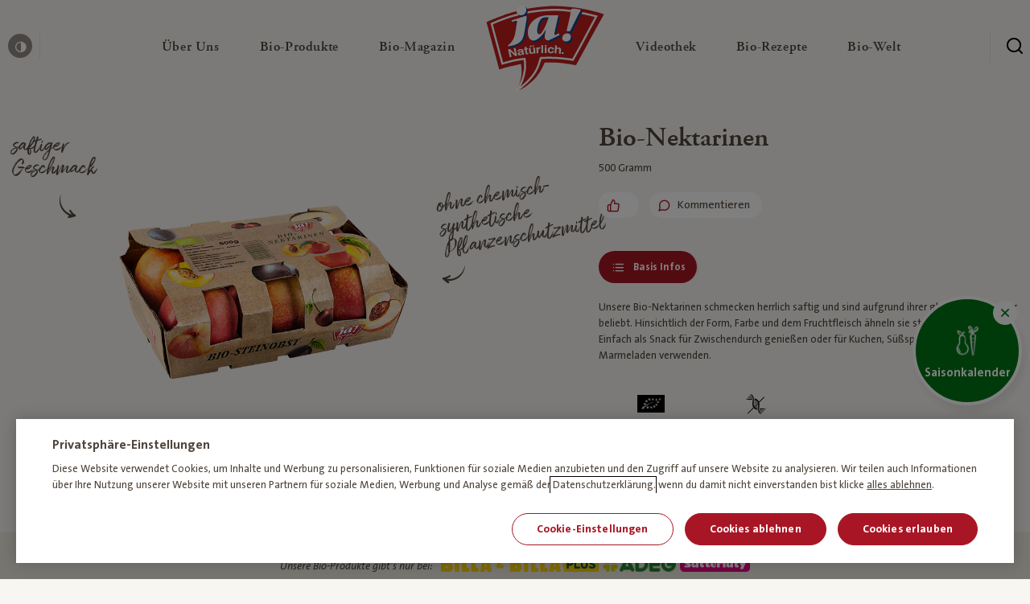

--- FILE ---
content_type: text/html; charset=UTF-8
request_url: https://www.janatuerlich.at/produkte/kategorie/obst/bio-nektarinen/
body_size: 23079
content:
<!DOCTYPE html>
<html lang="de">

<head>

  <meta charset="utf-8">
  <meta http-equiv="X-UA-Compatible" content="IE=edge">
  <meta name="viewport" content="width=device-width,initial-scale=1">
  <link rel="stylesheet" href="https://www.janatuerlich.at/wp-content/themes/ja-natuerlich/assets/css/styles.min.css?v=1768209807">
  <link rel="icon" type="image/png" href="https://www.janatuerlich.at/wp-content/themes/ja-natuerlich/assets/img/favicon/favicon.png?v=1768209808">
  <script src="https://www.janatuerlich.at/wp-content/themes/ja-natuerlich/assets/js/modernizr.min.js?v=1768209808"></script>

  <link rel="apple-touch-icon" sizes="180x180" href="https://www.janatuerlich.at/wp-content/themes/ja-natuerlich/assets/img/favicon/apple-touch-icon.png?v=1768209808">
  <link rel="icon" type="image/png" sizes="32x32" href="https://www.janatuerlich.at/wp-content/themes/ja-natuerlich/assets/img/favicon/favicon-32x32.png?v=1768209808">
  <link rel="icon" type="image/png" sizes="16x16" href="https://www.janatuerlich.at/wp-content/themes/ja-natuerlich/assets/img/favicon/favicon-16x16.png?v=1768209808">
  <link rel="manifest" href="https://www.janatuerlich.at/wp-content/themes/ja-natuerlich/assets/img/favicon/site.webmanifest?v=1768209808">
  <link rel="mask-icon" href="https://www.janatuerlich.at/wp-content/themes/ja-natuerlich/assets/img/favicon/safari-pinned-tab.svg?v=1768209808" color="#5bbad5">
  <link rel="shortcut icon" href="https://www.janatuerlich.at/wp-content/themes/ja-natuerlich/assets/img/favicon/favicon.ico?v=1768209808">
  <meta name="msapplication-TileColor" content="#00a300">
  <meta name="msapplication-config" content="https://www.janatuerlich.at/wp-content/themes/ja-natuerlich/assets/img/favicon/browserconfig.xml?v=1768209808">
  <meta name="theme-color" content="#ffffff">
  <meta name='robots' content='index, follow, max-image-preview:large, max-snippet:-1, max-video-preview:-1' />

	<!-- This site is optimized with the Yoast SEO plugin v26.7 - https://yoast.com/wordpress/plugins/seo/ -->
	<title>Bio-Nektarinen | Ja! Natürlich</title>
	<meta name="description" content="Unsere Bio-Nektarinen schmecken herrlich saftig und sind aufgrund ihrer glatten Schale sehr beliebt. Hinsichtlich der Form, Farbe und dem Fr..." />
	<link rel="canonical" href="https://www.janatuerlich.at/produkte/kategorie/obst/bio-nektarinen/" />
	<meta property="og:locale" content="de_DE" />
	<meta property="og:type" content="article" />
	<meta property="og:title" content="Bio-Nektarinen | Ja! Natürlich" />
	<meta property="og:description" content="Unsere Bio-Nektarinen schmecken herrlich saftig und sind aufgrund ihrer glatten Schale sehr beliebt. Hinsichtlich der Form, Farbe und dem Fr..." />
	<meta property="og:url" content="https://www.janatuerlich.at/produkte/kategorie/obst/bio-nektarinen/" />
	<meta property="og:site_name" content="Ja! Natürlich" />
	<meta property="article:publisher" content="https://www.facebook.com/bio.janatuerlich" />
	<meta property="article:modified_time" content="2026-01-24T13:19:35+00:00" />
	<meta property="og:image" content="https://www.janatuerlich.at/wp-content/uploads/fly-images/1359013/1165727_JN_Bio_Nektarinen_500g-1200x9999-c.png" />
	<meta name="twitter:card" content="summary_large_image" />
	<meta name="twitter:site" content="@ja_natuerlich" />
	<script type="application/ld+json" class="yoast-schema-graph">{"@context":"https://schema.org","@graph":[{"@type":"WebPage","@id":"https://www.janatuerlich.at/produkte/kategorie/obst/bio-nektarinen/","url":"https://www.janatuerlich.at/produkte/kategorie/obst/bio-nektarinen/","name":"Bio-Nektarinen | Ja! Natürlich","isPartOf":{"@id":"https://www.janatuerlich.at/#website"},"datePublished":"2017-09-14T00:00:00+00:00","dateModified":"2026-01-24T13:19:35+00:00","description":"*generate_automatically","breadcrumb":{"@id":"https://www.janatuerlich.at/produkte/kategorie/obst/bio-nektarinen/#breadcrumb"},"inLanguage":"de","potentialAction":[{"@type":"ReadAction","target":["https://www.janatuerlich.at/produkte/kategorie/obst/bio-nektarinen/"]}]},{"@type":"BreadcrumbList","@id":"https://www.janatuerlich.at/produkte/kategorie/obst/bio-nektarinen/#breadcrumb","itemListElement":[{"@type":"ListItem","position":1,"name":"Home","item":"https://www.janatuerlich.at/"},{"@type":"ListItem","position":2,"name":"Produkte","item":"https://www.janatuerlich.at/produkte/"},{"@type":"ListItem","position":3,"name":"Bio-Nektarinen"}]},{"@type":"WebSite","@id":"https://www.janatuerlich.at/#website","url":"https://www.janatuerlich.at/","name":"Ja! Natürlich","description":"","publisher":{"@id":"https://www.janatuerlich.at/#organization"},"potentialAction":[{"@type":"SearchAction","target":{"@type":"EntryPoint","urlTemplate":"https://www.janatuerlich.at/?s={search_term_string}"},"query-input":{"@type":"PropertyValueSpecification","valueRequired":true,"valueName":"search_term_string"}}],"inLanguage":"de"},{"@type":"Organization","@id":"https://www.janatuerlich.at/#organization","name":"Ja!Natürlich","url":"https://www.janatuerlich.at/","logo":{"@type":"ImageObject","inLanguage":"de","@id":"https://www.janatuerlich.at/#/schema/logo/image/","url":"https://www.janatuerlich.at/wp-content/uploads/2019/08/logo-1.svg","contentUrl":"https://www.janatuerlich.at/wp-content/uploads/2019/08/logo-1.svg","width":177,"height":128,"caption":"Ja!Natürlich"},"image":{"@id":"https://www.janatuerlich.at/#/schema/logo/image/"},"sameAs":["https://www.facebook.com/bio.janatuerlich","https://x.com/ja_natuerlich","https://www.instagram.com/ja_natuerlich/","https://www.youtube.com/user/janatuerlich2008"]}]}</script>
	<!-- / Yoast SEO plugin. -->


<style id='wp-img-auto-sizes-contain-inline-css' type='text/css'>
img:is([sizes=auto i],[sizes^="auto," i]){contain-intrinsic-size:3000px 1500px}
/*# sourceURL=wp-img-auto-sizes-contain-inline-css */
</style>
<style id='classic-theme-styles-inline-css' type='text/css'>
/*! This file is auto-generated */
.wp-block-button__link{color:#fff;background-color:#32373c;border-radius:9999px;box-shadow:none;text-decoration:none;padding:calc(.667em + 2px) calc(1.333em + 2px);font-size:1.125em}.wp-block-file__button{background:#32373c;color:#fff;text-decoration:none}
/*# sourceURL=/wp-includes/css/classic-themes.min.css */
</style>

  <script type="text/javascript">
    window.publicPaths = {
      js: "https://www.janatuerlich.at/wp-content/themes/ja-natuerlich/assets/"
    };
  </script>

  <script type="application/ld+json">
  {
    "@context": "https://schema.org/",
    "@type": "Product",
    "name": "Bio-Nektarinen",
    "image": [
      "https://www.janatuerlich.at/wp-content/uploads/2017/09/1165727_JN_Bio_Nektarinen_500g.png"
    ],
    "description": "Unsere Bio-Nektarinen schmecken herrlich saftig und sind aufgrund ihrer glatten Schale sehr beliebt. Hinsichtlich der Form, Farbe und dem Fruchtfleisch ähneln sie stark den Pfirsichen. Einfach als Snack für Zwischendurch genießen oder für Kuchen, Süßspeisen oder Marmeladen verwenden.",
    "brand": {
      "@type": "Thing",
      "name": "ja! Natürlich"
    }
  }
</script>
<style id='global-styles-inline-css' type='text/css'>
:root{--wp--preset--aspect-ratio--square: 1;--wp--preset--aspect-ratio--4-3: 4/3;--wp--preset--aspect-ratio--3-4: 3/4;--wp--preset--aspect-ratio--3-2: 3/2;--wp--preset--aspect-ratio--2-3: 2/3;--wp--preset--aspect-ratio--16-9: 16/9;--wp--preset--aspect-ratio--9-16: 9/16;--wp--preset--color--black: #000000;--wp--preset--color--cyan-bluish-gray: #abb8c3;--wp--preset--color--white: #ffffff;--wp--preset--color--pale-pink: #f78da7;--wp--preset--color--vivid-red: #cf2e2e;--wp--preset--color--luminous-vivid-orange: #ff6900;--wp--preset--color--luminous-vivid-amber: #fcb900;--wp--preset--color--light-green-cyan: #7bdcb5;--wp--preset--color--vivid-green-cyan: #00d084;--wp--preset--color--pale-cyan-blue: #8ed1fc;--wp--preset--color--vivid-cyan-blue: #0693e3;--wp--preset--color--vivid-purple: #9b51e0;--wp--preset--gradient--vivid-cyan-blue-to-vivid-purple: linear-gradient(135deg,rgb(6,147,227) 0%,rgb(155,81,224) 100%);--wp--preset--gradient--light-green-cyan-to-vivid-green-cyan: linear-gradient(135deg,rgb(122,220,180) 0%,rgb(0,208,130) 100%);--wp--preset--gradient--luminous-vivid-amber-to-luminous-vivid-orange: linear-gradient(135deg,rgb(252,185,0) 0%,rgb(255,105,0) 100%);--wp--preset--gradient--luminous-vivid-orange-to-vivid-red: linear-gradient(135deg,rgb(255,105,0) 0%,rgb(207,46,46) 100%);--wp--preset--gradient--very-light-gray-to-cyan-bluish-gray: linear-gradient(135deg,rgb(238,238,238) 0%,rgb(169,184,195) 100%);--wp--preset--gradient--cool-to-warm-spectrum: linear-gradient(135deg,rgb(74,234,220) 0%,rgb(151,120,209) 20%,rgb(207,42,186) 40%,rgb(238,44,130) 60%,rgb(251,105,98) 80%,rgb(254,248,76) 100%);--wp--preset--gradient--blush-light-purple: linear-gradient(135deg,rgb(255,206,236) 0%,rgb(152,150,240) 100%);--wp--preset--gradient--blush-bordeaux: linear-gradient(135deg,rgb(254,205,165) 0%,rgb(254,45,45) 50%,rgb(107,0,62) 100%);--wp--preset--gradient--luminous-dusk: linear-gradient(135deg,rgb(255,203,112) 0%,rgb(199,81,192) 50%,rgb(65,88,208) 100%);--wp--preset--gradient--pale-ocean: linear-gradient(135deg,rgb(255,245,203) 0%,rgb(182,227,212) 50%,rgb(51,167,181) 100%);--wp--preset--gradient--electric-grass: linear-gradient(135deg,rgb(202,248,128) 0%,rgb(113,206,126) 100%);--wp--preset--gradient--midnight: linear-gradient(135deg,rgb(2,3,129) 0%,rgb(40,116,252) 100%);--wp--preset--font-size--small: 13px;--wp--preset--font-size--medium: 20px;--wp--preset--font-size--large: 36px;--wp--preset--font-size--x-large: 42px;--wp--preset--spacing--20: 0.44rem;--wp--preset--spacing--30: 0.67rem;--wp--preset--spacing--40: 1rem;--wp--preset--spacing--50: 1.5rem;--wp--preset--spacing--60: 2.25rem;--wp--preset--spacing--70: 3.38rem;--wp--preset--spacing--80: 5.06rem;--wp--preset--shadow--natural: 6px 6px 9px rgba(0, 0, 0, 0.2);--wp--preset--shadow--deep: 12px 12px 50px rgba(0, 0, 0, 0.4);--wp--preset--shadow--sharp: 6px 6px 0px rgba(0, 0, 0, 0.2);--wp--preset--shadow--outlined: 6px 6px 0px -3px rgb(255, 255, 255), 6px 6px rgb(0, 0, 0);--wp--preset--shadow--crisp: 6px 6px 0px rgb(0, 0, 0);}:where(.is-layout-flex){gap: 0.5em;}:where(.is-layout-grid){gap: 0.5em;}body .is-layout-flex{display: flex;}.is-layout-flex{flex-wrap: wrap;align-items: center;}.is-layout-flex > :is(*, div){margin: 0;}body .is-layout-grid{display: grid;}.is-layout-grid > :is(*, div){margin: 0;}:where(.wp-block-columns.is-layout-flex){gap: 2em;}:where(.wp-block-columns.is-layout-grid){gap: 2em;}:where(.wp-block-post-template.is-layout-flex){gap: 1.25em;}:where(.wp-block-post-template.is-layout-grid){gap: 1.25em;}.has-black-color{color: var(--wp--preset--color--black) !important;}.has-cyan-bluish-gray-color{color: var(--wp--preset--color--cyan-bluish-gray) !important;}.has-white-color{color: var(--wp--preset--color--white) !important;}.has-pale-pink-color{color: var(--wp--preset--color--pale-pink) !important;}.has-vivid-red-color{color: var(--wp--preset--color--vivid-red) !important;}.has-luminous-vivid-orange-color{color: var(--wp--preset--color--luminous-vivid-orange) !important;}.has-luminous-vivid-amber-color{color: var(--wp--preset--color--luminous-vivid-amber) !important;}.has-light-green-cyan-color{color: var(--wp--preset--color--light-green-cyan) !important;}.has-vivid-green-cyan-color{color: var(--wp--preset--color--vivid-green-cyan) !important;}.has-pale-cyan-blue-color{color: var(--wp--preset--color--pale-cyan-blue) !important;}.has-vivid-cyan-blue-color{color: var(--wp--preset--color--vivid-cyan-blue) !important;}.has-vivid-purple-color{color: var(--wp--preset--color--vivid-purple) !important;}.has-black-background-color{background-color: var(--wp--preset--color--black) !important;}.has-cyan-bluish-gray-background-color{background-color: var(--wp--preset--color--cyan-bluish-gray) !important;}.has-white-background-color{background-color: var(--wp--preset--color--white) !important;}.has-pale-pink-background-color{background-color: var(--wp--preset--color--pale-pink) !important;}.has-vivid-red-background-color{background-color: var(--wp--preset--color--vivid-red) !important;}.has-luminous-vivid-orange-background-color{background-color: var(--wp--preset--color--luminous-vivid-orange) !important;}.has-luminous-vivid-amber-background-color{background-color: var(--wp--preset--color--luminous-vivid-amber) !important;}.has-light-green-cyan-background-color{background-color: var(--wp--preset--color--light-green-cyan) !important;}.has-vivid-green-cyan-background-color{background-color: var(--wp--preset--color--vivid-green-cyan) !important;}.has-pale-cyan-blue-background-color{background-color: var(--wp--preset--color--pale-cyan-blue) !important;}.has-vivid-cyan-blue-background-color{background-color: var(--wp--preset--color--vivid-cyan-blue) !important;}.has-vivid-purple-background-color{background-color: var(--wp--preset--color--vivid-purple) !important;}.has-black-border-color{border-color: var(--wp--preset--color--black) !important;}.has-cyan-bluish-gray-border-color{border-color: var(--wp--preset--color--cyan-bluish-gray) !important;}.has-white-border-color{border-color: var(--wp--preset--color--white) !important;}.has-pale-pink-border-color{border-color: var(--wp--preset--color--pale-pink) !important;}.has-vivid-red-border-color{border-color: var(--wp--preset--color--vivid-red) !important;}.has-luminous-vivid-orange-border-color{border-color: var(--wp--preset--color--luminous-vivid-orange) !important;}.has-luminous-vivid-amber-border-color{border-color: var(--wp--preset--color--luminous-vivid-amber) !important;}.has-light-green-cyan-border-color{border-color: var(--wp--preset--color--light-green-cyan) !important;}.has-vivid-green-cyan-border-color{border-color: var(--wp--preset--color--vivid-green-cyan) !important;}.has-pale-cyan-blue-border-color{border-color: var(--wp--preset--color--pale-cyan-blue) !important;}.has-vivid-cyan-blue-border-color{border-color: var(--wp--preset--color--vivid-cyan-blue) !important;}.has-vivid-purple-border-color{border-color: var(--wp--preset--color--vivid-purple) !important;}.has-vivid-cyan-blue-to-vivid-purple-gradient-background{background: var(--wp--preset--gradient--vivid-cyan-blue-to-vivid-purple) !important;}.has-light-green-cyan-to-vivid-green-cyan-gradient-background{background: var(--wp--preset--gradient--light-green-cyan-to-vivid-green-cyan) !important;}.has-luminous-vivid-amber-to-luminous-vivid-orange-gradient-background{background: var(--wp--preset--gradient--luminous-vivid-amber-to-luminous-vivid-orange) !important;}.has-luminous-vivid-orange-to-vivid-red-gradient-background{background: var(--wp--preset--gradient--luminous-vivid-orange-to-vivid-red) !important;}.has-very-light-gray-to-cyan-bluish-gray-gradient-background{background: var(--wp--preset--gradient--very-light-gray-to-cyan-bluish-gray) !important;}.has-cool-to-warm-spectrum-gradient-background{background: var(--wp--preset--gradient--cool-to-warm-spectrum) !important;}.has-blush-light-purple-gradient-background{background: var(--wp--preset--gradient--blush-light-purple) !important;}.has-blush-bordeaux-gradient-background{background: var(--wp--preset--gradient--blush-bordeaux) !important;}.has-luminous-dusk-gradient-background{background: var(--wp--preset--gradient--luminous-dusk) !important;}.has-pale-ocean-gradient-background{background: var(--wp--preset--gradient--pale-ocean) !important;}.has-electric-grass-gradient-background{background: var(--wp--preset--gradient--electric-grass) !important;}.has-midnight-gradient-background{background: var(--wp--preset--gradient--midnight) !important;}.has-small-font-size{font-size: var(--wp--preset--font-size--small) !important;}.has-medium-font-size{font-size: var(--wp--preset--font-size--medium) !important;}.has-large-font-size{font-size: var(--wp--preset--font-size--large) !important;}.has-x-large-font-size{font-size: var(--wp--preset--font-size--x-large) !important;}
/*# sourceURL=global-styles-inline-css */
</style>
</head>

<body class="page" data-like-api-url="api/like-post.php">
  <div class="site js-site"><div class="skiplink">
  <a class="skiplink__link" href="#content">zum Inhalt überspringen</a>
  <a class="skiplink__link" href="#footer">zum Footer überspringen</a>
</div>
  <header id="navigation" class="header js-header">
    <div class="header__wrapper">
      <button class="header__burger  js-header-mobile-toggle" aria-label="Menü öffnen" aria-expanded="false">
        <span class="header__burger__lines" aria-hidden=”true”>
          <span class="top"></span>
          <span class="mid"></span>
          <span class="bot"></span>
        </span>
      </button>

        <div class="header__left ">
          <button class="header__contrast js-toggle-contrast">
            <span class="icon icon--contrast"></span>
            <span class="header__contrast__tooltip">
              <span class="tooltip tooltip--small tooltip--up">
                <span class="tooltip__arrow"></span>
                <span class="tooltip__content"><span class="normal">Kontrast erhöhen</span><span class="contrasted">Standardkontrast</span></span>
              </span>
            </span>
          </button>
        </div>

        <div class="header__center">

          <a href="/" class="header__mobile-logo">
            <img class="lazy" alt="Ja! Natürlich" data-src="https://www.janatuerlich.at/wp-content/uploads/2019/07/logo-1.svg">
          </a>

          <nav class="navigation js-navigation">

            <div class="navigation__link__subnavigation js-navigation-subnav">

            </div>
            <div class="navigation__wrapper">
              <ul class="navigation__list">
                
                    <li class="navigation__link js-navigation-link">
                      <a href="https://www.janatuerlich.at/wir-sind-bio/wofuer-wir-stehen/" class="navigation__link__content" title="Über Uns" role="button" aria-expanded="false" aria-controls="subnavigation-1" aria-haspopup="true">
                        <span class="navigation__link__title ">
                          Über Uns<span class="sr-only"> — Untermenü ausklappen</span>

                                                  </span>
                        <span class="icon icon--chevron-right-bold" aria-hidden="true"></span>
                      </a>
                      <div id="subnavigation-1" class="navigation__link__subnavigation js-navigation-subnav" role="menu">
                        
    <div class="subnavigation">
      <div class="subnavigation__mobilebar">
        <div class="subnavigation__mobilebar__back js-subnavigation-back" role="button" aria-label="Schließe Subnavigation"><span role="img" aria-hidden="true" class="icon icon--chevron-left"></span></div>
                  <div class="subnavigation__mobilebar__title h4">Über Uns</div>
              </div>

      <div class="subnavigation__wrapper">

        <div class="subnavigation__left">
          <ul class="subnavigation__main">

            <!-- columns -->
                          
                <li class="subnavigation__main__col ">

                  <!-- column icon + headlink -->
                                    <div class="subnavigation__headlink ">

	                                         <div class="subnavigation__headlink__text">Wir sind Bio</div>
                    
                  </div>

                  <!-- column links -->
                                      <div class=" subnavigation__linklist js-navigation-accordion-body">
                                              <a href="https://www.janatuerlich.at/wir-sind-bio/" class="subnavigation__link _" target="" role="menuitem">
                                                      <span class="subnavigation__link__icon">
                              <img data-src="https://www.janatuerlich.at/wp-content/uploads/2021/03/HEART-BIO.svg" alt="" class="lazy" aria-hidden="true">
                            </span>
                                                    <span class="subnavigation__link__text">Warum Bio?</span>
                        </a>
                                              <a href="https://www.janatuerlich.at/wir-sind-bio/wofuer-wir-stehen/unsere-meilensteine/" class="subnavigation__link _" target="" role="menuitem">
                                                      <span class="subnavigation__link__icon">
                              <img data-src="https://www.janatuerlich.at/wp-content/uploads/2021/03/milestones.svg" alt="" class="lazy" aria-hidden="true">
                            </span>
                                                    <span class="subnavigation__link__text">Meilensteine</span>
                        </a>
                                              <a href="https://www.janatuerlich.at/wir-sind-bio/werbewelt/" class="subnavigation__link _" target="" role="menuitem">
                                                      <span class="subnavigation__link__icon">
                              <img data-src="https://www.janatuerlich.at/wp-content/uploads/2021/03/icon-category-Werbewelt.svg" alt="" class="lazy" aria-hidden="true">
                            </span>
                                                    <span class="subnavigation__link__text">Werbewelt</span>
                        </a>
                                              <a href="https://www.janatuerlich.at/wir-sind-bio/unsere-bio-bauern/" class="subnavigation__link _" target="" role="menuitem">
                                                      <span class="subnavigation__link__icon">
                              <img data-src="https://www.janatuerlich.at/wp-content/uploads/2021/03/icon-category-bauern.svg" alt="" class="lazy" aria-hidden="true">
                            </span>
                                                    <span class="subnavigation__link__text">Unsere Bio-Bauern</span>
                        </a>
                                              <a href="https://www.janatuerlich.at/wir-sind-bio/bauernkalender/" class="subnavigation__link _" target="_blank" role="menuitem">
                                                      <span class="subnavigation__link__icon">
                              <img data-src="https://www.janatuerlich.at/wp-content/uploads/2021/03/icon-category-Search-Copy.svg" alt="" class="lazy" aria-hidden="true">
                            </span>
                                                    <span class="subnavigation__link__text">Bauernkalender</span>
                        </a>
                                          </div>
                  
                  <!-- column tile -->
                                  </li>

              
                <li class="subnavigation__main__col ">

                  <!-- column icon + headlink -->
                                    <div class="subnavigation__headlink ">

	                                         <div class="subnavigation__headlink__text">Wofür wir stehen</div>
                    
                  </div>

                  <!-- column links -->
                                      <div class=" subnavigation__linklist js-navigation-accordion-body">
                                              <a href="https://www.janatuerlich.at/wir-sind-bio/wofuer-wir-stehen/" class="subnavigation__link _" target="" role="menuitem">
                                                      <span class="subnavigation__link__icon">
                              <img data-src="https://www.janatuerlich.at/wp-content/uploads/2021/03/icon-category-apple.svg" alt="" class="lazy" aria-hidden="true">
                            </span>
                                                    <span class="subnavigation__link__text">Was bedeutet Bio?</span>
                        </a>
                                              <a href="https://www.janatuerlich.at/wir-sind-bio/wofuer-wir-stehen/unsere-haltung/" class="subnavigation__link _" target="" role="menuitem">
                                                      <span class="subnavigation__link__icon">
                              <img data-src="https://www.janatuerlich.at/wp-content/uploads/2021/03/haltung.svg" alt="" class="lazy" aria-hidden="true">
                            </span>
                                                    <span class="subnavigation__link__text">Unsere Haltung</span>
                        </a>
                                              <a href="https://www.janatuerlich.at/wir-sind-bio/wofuer-wir-stehen/hoechste-standards/" class="subnavigation__link _" target="" role="menuitem">
                                                      <span class="subnavigation__link__icon">
                              <img data-src="https://www.janatuerlich.at/wp-content/uploads/2021/03/standards.svg" alt="" class="lazy" aria-hidden="true">
                            </span>
                                                    <span class="subnavigation__link__text">Höchste Standards</span>
                        </a>
                                              <a href="https://www.janatuerlich.at/wir-sind-bio/wofuer-wir-stehen/strengste-kontrollen/" class="subnavigation__link _" target="" role="menuitem">
                                                      <span class="subnavigation__link__icon">
                              <img data-src="https://www.janatuerlich.at/wp-content/uploads/2021/03/tested.svg" alt="" class="lazy" aria-hidden="true">
                            </span>
                                                    <span class="subnavigation__link__text">Strengste Kontrollen</span>
                        </a>
                                          </div>
                  
                  <!-- column tile -->
                                  </li>

              
                <li class="subnavigation__main__col ">

                  <!-- column icon + headlink -->
                                    <div class="subnavigation__headlink ">

	                                         <div class="subnavigation__headlink__text">Wer wir sind</div>
                    
                  </div>

                  <!-- column links -->
                                      <div class=" subnavigation__linklist js-navigation-accordion-body">
                                              <a href="https://www.janatuerlich.at/wir-sind-bio/wer-wir-sind/" class="subnavigation__link _" target="" role="menuitem">
                                                      <span class="subnavigation__link__icon">
                              <img data-src="https://www.janatuerlich.at/wp-content/uploads/2021/03/team.svg" alt="" class="lazy" aria-hidden="true">
                            </span>
                                                    <span class="subnavigation__link__text">Team</span>
                        </a>
                                              <a href="https://www.janatuerlich.at/wir-sind-bio/wer-wir-sind/unsere-blogger/" class="subnavigation__link _" target="" role="menuitem">
                                                      <span class="subnavigation__link__icon">
                              <img data-src="https://www.janatuerlich.at/wp-content/uploads/2021/03/blogger.svg" alt="" class="lazy" aria-hidden="true">
                            </span>
                                                    <span class="subnavigation__link__text">Unsere Blogger</span>
                        </a>
                                              <a href="https://www.janatuerlich.at/wir-sind-bio/wer-wir-sind/partnerschaften/" class="subnavigation__link _" target="" role="menuitem">
                                                      <span class="subnavigation__link__icon">
                              <img data-src="https://www.janatuerlich.at/wp-content/uploads/2021/03/Hand-shaking.svg" alt="" class="lazy" aria-hidden="true">
                            </span>
                                                    <span class="subnavigation__link__text">Partnerschaften</span>
                        </a>
                                              <a href="https://www.janatuerlich.at/kontakt/" class="subnavigation__link _" target="" role="menuitem">
                                                      <span class="subnavigation__link__icon">
                              <img data-src="https://www.janatuerlich.at/wp-content/uploads/2021/03/icon-category-wochenplan.svg" alt="" class="lazy" aria-hidden="true">
                            </span>
                                                    <span class="subnavigation__link__text">Kontakt</span>
                        </a>
                                          </div>
                  
                  <!-- column tile -->
                                  </li>

                          
          </ul>
        </div>


        
      </div>
    </div>

                      </div>
                    </li>

                    
                  
                    <li class="navigation__link js-navigation-link">
                      <a href="https://www.janatuerlich.at/produkte/" class="navigation__link__content" title="Bio-Produkte" role="button" aria-expanded="false" aria-controls="subnavigation-2" aria-haspopup="true">
                        <span class="navigation__link__title ">
                          Bio-Produkte<span class="sr-only"> — Untermenü ausklappen</span>

                                                  </span>
                        <span class="icon icon--chevron-right-bold" aria-hidden="true"></span>
                      </a>
                      <div id="subnavigation-2" class="navigation__link__subnavigation js-navigation-subnav" role="menu">
                        
    <div class="subnavigation">
      <div class="subnavigation__mobilebar">
        <div class="subnavigation__mobilebar__back js-subnavigation-back" role="button" aria-label="Schließe Subnavigation"><span role="img" aria-hidden="true" class="icon icon--chevron-left"></span></div>
                  <div class="subnavigation__mobilebar__title h4">Bio-Produkte</div>
              </div>

      <div class="subnavigation__wrapper">

        <div class="subnavigation__left">
          <ul class="subnavigation__main">

            <!-- columns -->
                          
                <li class="subnavigation__main__col ">

                  <!-- column icon + headlink -->
                                    <div class="subnavigation__headlink hide-mobile">

	                                         <div class="subnavigation__headlink__text"></div>
                    
                  </div>

                  <!-- column links -->
                                      <div class=" subnavigation__linklist js-navigation-accordion-body">
                                              <a href="https://www.janatuerlich.at/produkte/" class="subnavigation__link _" target="" role="menuitem">
                                                      <span class="subnavigation__link__icon">
                              <img data-src="https://www.janatuerlich.at/wp-content/uploads/2021/03/icon-category-Search.svg" alt="" class="lazy" aria-hidden="true">
                            </span>
                                                    <span class="subnavigation__link__text">Produktsuche</span>
                        </a>
                                              <a href="https://www.janatuerlich.at/produkte/kategorie/neu/" class="subnavigation__link _" target="" role="menuitem">
                                                      <span class="subnavigation__link__icon">
                              <img data-src="https://www.janatuerlich.at/wp-content/uploads/2021/03/new.svg" alt="" class="lazy" aria-hidden="true">
                            </span>
                                                    <span class="subnavigation__link__text">Neu</span>
                        </a>
                                              <a href="https://www.janatuerlich.at/produkte/kategorie/bio-brot-bio-gebaeck/" class="subnavigation__link _" target="" role="menuitem">
                                                      <span class="subnavigation__link__icon">
                              <img data-src="https://www.janatuerlich.at/wp-content/uploads/2021/03/icon-category-bread.svg" alt="" class="lazy" aria-hidden="true">
                            </span>
                                                    <span class="subnavigation__link__text">Bio-Brot & Bio-Gebäck</span>
                        </a>
                                              <a href="https://www.janatuerlich.at/produkte/kategorie/fuer-baby-kind/" class="subnavigation__link _" target="" role="menuitem">
                                                      <span class="subnavigation__link__icon">
                              <img data-src="https://www.janatuerlich.at/wp-content/uploads/2021/03/icon-category-baby.svg" alt="" class="lazy" aria-hidden="true">
                            </span>
                                                    <span class="subnavigation__link__text">Für Baby und Kind</span>
                        </a>
                                              <a href="https://www.janatuerlich.at/produkte/kategorie/bio-garten/" class="subnavigation__link _" target="" role="menuitem">
                                                      <span class="subnavigation__link__icon">
                              <img data-src="https://www.janatuerlich.at/wp-content/uploads/2021/03/icon-category-garden.svg" alt="" class="lazy" aria-hidden="true">
                            </span>
                                                    <span class="subnavigation__link__text">Bio-Garten</span>
                        </a>
                                              <a href="https://www.janatuerlich.at/produkte/kategorie/bio-getraenke/" class="subnavigation__link _" target="" role="menuitem">
                                                      <span class="subnavigation__link__icon">
                              <img data-src="https://www.janatuerlich.at/wp-content/uploads/2021/03/icon-category-drinks.svg" alt="" class="lazy" aria-hidden="true">
                            </span>
                                                    <span class="subnavigation__link__text">Bio-Getränke</span>
                        </a>
                                          </div>
                  
                  <!-- column tile -->
                                  </li>

              
                <li class="subnavigation__main__col ">

                  <!-- column icon + headlink -->
                                    <div class="subnavigation__headlink hide-mobile">

	                                         <div class="subnavigation__headlink__text"></div>
                    
                  </div>

                  <!-- column links -->
                                      <div class=" subnavigation__linklist js-navigation-accordion-body">
                                              <a href="https://www.janatuerlich.at/produkte/kategorie/bio-speisekammer/" class="subnavigation__link _" target="" role="menuitem">
                                                      <span class="subnavigation__link__icon">
                              <img data-src="https://www.janatuerlich.at/wp-content/uploads/2021/03/icon-category-Bio-Speisekammer.svg" alt="" class="lazy" aria-hidden="true">
                            </span>
                                                    <span class="subnavigation__link__text">Bio-Speisekammer</span>
                        </a>
                                              <a href="https://www.janatuerlich.at/produkte/kategorie/bio-kuehlprodukte/" class="subnavigation__link _" target="" role="menuitem">
                                                      <span class="subnavigation__link__icon">
                              <img data-src="https://www.janatuerlich.at/wp-content/uploads/2021/03/icon-category-chilled.svg" alt="" class="lazy" aria-hidden="true">
                            </span>
                                                    <span class="subnavigation__link__text">Bio-Kühlprodukte</span>
                        </a>
                                              <a href="https://www.janatuerlich.at/produkte/kategorie/bio-fleisch-bio-fisch-bio-wurst/" class="subnavigation__link _" target="" role="menuitem">
                                                      <span class="subnavigation__link__icon">
                              <img data-src="https://www.janatuerlich.at/wp-content/uploads/2021/03/icon-category-meat.svg" alt="" class="lazy" aria-hidden="true">
                            </span>
                                                    <span class="subnavigation__link__text">Bio-Fleisch, Bio-Fisch & Bio-Wurst</span>
                        </a>
                                              <a href="https://www.janatuerlich.at/produkte/kategorie/bio-milchprodukte/" class="subnavigation__link _" target="" role="menuitem">
                                                      <span class="subnavigation__link__icon">
                              <img data-src="https://www.janatuerlich.at/wp-content/uploads/2021/03/icon-category-milk.svg" alt="" class="lazy" aria-hidden="true">
                            </span>
                                                    <span class="subnavigation__link__text">Bio-Milchprodukte</span>
                        </a>
                                              <a href="https://www.janatuerlich.at/produkte/kategorie/bio-obst-bio-gemuese/" class="subnavigation__link _" target="" role="menuitem">
                                                      <span class="subnavigation__link__icon">
                              <img data-src="https://www.janatuerlich.at/wp-content/uploads/2021/03/icon-category-vegetables.svg" alt="" class="lazy" aria-hidden="true">
                            </span>
                                                    <span class="subnavigation__link__text">Bio-Obst & Bio-Gemüse</span>
                        </a>
                                              <a href="https://www.janatuerlich.at/produkte/kategorie/bio-snacks/" class="subnavigation__link _" target="" role="menuitem">
                                                      <span class="subnavigation__link__icon">
                              <img data-src="https://www.janatuerlich.at/wp-content/uploads/2021/03/icon-category-snack.svg" alt="" class="lazy" aria-hidden="true">
                            </span>
                                                    <span class="subnavigation__link__text">Bio-Snacks</span>
                        </a>
                                              <a href="https://www.janatuerlich.at/produkte/kategorie/bio-tiefkuehlprodukte/" class="subnavigation__link _" target="" role="menuitem">
                                                      <span class="subnavigation__link__icon">
                              <img data-src="https://www.janatuerlich.at/wp-content/uploads/2021/03/icon-category-frozen-active.svg" alt="" class="lazy" aria-hidden="true">
                            </span>
                                                    <span class="subnavigation__link__text">Bio-Tiefkühlprodukte</span>
                        </a>
                                          </div>
                  
                  <!-- column tile -->
                                  </li>

              
                <li class="subnavigation__main__col ">

                  <!-- column icon + headlink -->
                                    <div class="subnavigation__headlink ">

	                                         <div class="subnavigation__headlink__text">Ernährungsform</div>
                    
                  </div>

                  <!-- column links -->
                                      <div class=" subnavigation__linklist js-navigation-accordion-body">
                                              <a href="https://www.janatuerlich.at/produkte/tag/vegetarisch/" class="subnavigation__link _" target="" role="menuitem">
                                                      <span class="subnavigation__link__icon">
                              <img data-src="https://www.janatuerlich.at/wp-content/uploads/2021/03/Icon-1.svg" alt="" class="lazy" aria-hidden="true">
                            </span>
                                                    <span class="subnavigation__link__text">Vegetarisch</span>
                        </a>
                                              <a href="https://www.janatuerlich.at/produkte/tag/vegan/" class="subnavigation__link _" target="" role="menuitem">
                                                      <span class="subnavigation__link__icon">
                              <img data-src="https://www.janatuerlich.at/wp-content/uploads/2021/03/Icon-2.svg" alt="" class="lazy" aria-hidden="true">
                            </span>
                                                    <span class="subnavigation__link__text">Vegan</span>
                        </a>
                                              <a href="https://www.janatuerlich.at/produkte/tag/laktosefrei/" class="subnavigation__link _" target="" role="menuitem">
                                                      <span class="subnavigation__link__icon">
                              <img data-src="https://www.janatuerlich.at/wp-content/uploads/2021/03/Icon-4.svg" alt="" class="lazy" aria-hidden="true">
                            </span>
                                                    <span class="subnavigation__link__text">Laktosefrei</span>
                        </a>
                                              <a href="https://www.janatuerlich.at/produkte/tag/glutenfrei/" class="subnavigation__link _" target="" role="menuitem">
                                                      <span class="subnavigation__link__icon">
                              <img data-src="https://www.janatuerlich.at/wp-content/uploads/2021/03/Icon-3.svg" alt="" class="lazy" aria-hidden="true">
                            </span>
                                                    <span class="subnavigation__link__text">Glutenfrei</span>
                        </a>
                                          </div>
                  
                  <!-- column tile -->
                                  </li>

                          
          </ul>
        </div>


        
      </div>
    </div>

                      </div>
                    </li>

                    
                  
                    <li class="navigation__link js-navigation-link">
                      <a href="https://www.janatuerlich.at/bio-magazin/" class="navigation__link__content" title="Bio-Magazin" role="button" aria-expanded="false" aria-controls="subnavigation-3" aria-haspopup="true">
                        <span class="navigation__link__title ">
                          Bio-Magazin<span class="sr-only"> — Untermenü ausklappen</span>

                                                  </span>
                        <span class="icon icon--chevron-right-bold" aria-hidden="true"></span>
                      </a>
                      <div id="subnavigation-3" class="navigation__link__subnavigation js-navigation-subnav" role="menu">
                        
    <div class="subnavigation">
      <div class="subnavigation__mobilebar">
        <div class="subnavigation__mobilebar__back js-subnavigation-back" role="button" aria-label="Schließe Subnavigation"><span role="img" aria-hidden="true" class="icon icon--chevron-left"></span></div>
                  <div class="subnavigation__mobilebar__title h4">Bio-Magazin</div>
              </div>

      <div class="subnavigation__wrapper">

        <div class="subnavigation__left">
          <ul class="subnavigation__main">

            <!-- columns -->
                          
                <li class="subnavigation__main__col ">

                  <!-- column icon + headlink -->
                                    <div class="subnavigation__headlink hide-mobile">

	                                         <div class="subnavigation__headlink__text"></div>
                    
                  </div>

                  <!-- column links -->
                                      <div class=" subnavigation__linklist js-navigation-accordion-body">
                                              <a href="https://www.janatuerlich.at/bio-magazin/" class="subnavigation__link _" target="" role="menuitem">
                                                      <span class="subnavigation__link__icon">
                              <img data-src="https://www.janatuerlich.at/wp-content/uploads/2021/03/articles.svg" alt="" class="lazy" aria-hidden="true">
                            </span>
                                                    <span class="subnavigation__link__text">Alle Artikel</span>
                        </a>
                                              <a href="https://www.janatuerlich.at/bio-magazin/kategorie/ernaehrung/" class="subnavigation__link _" target="" role="menuitem">
                                                      <span class="subnavigation__link__icon">
                              <img data-src="https://www.janatuerlich.at/wp-content/uploads/2021/03/20190623_ICONS_ja_natuerlich_final_ernaehrung_64x64.png" alt="" class="lazy" aria-hidden="true">
                            </span>
                                                    <span class="subnavigation__link__text">Ernährung</span>
                        </a>
                                              <a href="https://www.janatuerlich.at/bio-magazin/kategorie/garten/" class="subnavigation__link _" target="" role="menuitem">
                                                      <span class="subnavigation__link__icon">
                              <img data-src="https://www.janatuerlich.at/wp-content/uploads/2021/03/icon-category-garden-1.svg" alt="" class="lazy" aria-hidden="true">
                            </span>
                                                    <span class="subnavigation__link__text">Garten</span>
                        </a>
                                              <a href="https://www.janatuerlich.at/bio-magazin/kategorie/kochen/" class="subnavigation__link _" target="" role="menuitem">
                                                      <span class="subnavigation__link__icon">
                              <img data-src="https://www.janatuerlich.at/wp-content/uploads/2021/03/kochen.svg" alt="" class="lazy" aria-hidden="true">
                            </span>
                                                    <span class="subnavigation__link__text">Kochen</span>
                        </a>
                                              <a href="https://www.janatuerlich.at/bio-magazin/kategorie/wissen/" class="subnavigation__link _" target="" role="menuitem">
                                                      <span class="subnavigation__link__icon">
                              <img data-src="https://www.janatuerlich.at/wp-content/uploads/2021/03/icon-category-wissen.svg" alt="" class="lazy" aria-hidden="true">
                            </span>
                                                    <span class="subnavigation__link__text">Wissen</span>
                        </a>
                                          </div>
                  
                  <!-- column tile -->
                                  </li>

                          
          </ul>
        </div>


                  <div class="subnavigation__side wide">
            <div class="subnavigation__side__wrapper">
                                                <!-- article-teaser -->
                  <a href="https://www.janatuerlich.at/magazin/fit-ins-neue-jahr-mit-bio-superfood-aus-oesterreich/" class="subnavigation__side__category-article">
                    <div class="subnavigation__side__image">
                      <div class="subnavigation__side__image__background lazy" data-background-image="https://www.janatuerlich.at/wp-content/uploads/fly-images/781150/20012_ja_flight4_Superfood_Landingpage_Vorschau_1100x700_fin-450x9999.jpg"></div>
                                                                </div>
                    
                      <div class="subnavigation__side__text">
                        <div class="subnavigation__side__title d1">
                          Fit ins neue Jahr: Mit Bio-Superfood aus Österreich                        </div>
                                                                  
                      
                        <div class="subnavigation__side__more">
                          <span class="text">Mehr erfahren</span>
                        </div>
                      
                      </div>
                  </a>

                                                                <!-- article-teaser -->
                  <a href="https://www.janatuerlich.at/magazin/5-tipps-gegen-den-winterblues/" class="subnavigation__side__category-article">
                    <div class="subnavigation__side__image">
                      <div class="subnavigation__side__image__background lazy" data-background-image="https://www.janatuerlich.at/wp-content/uploads/fly-images/296968/tee_janatuerlich_fblinkpost_020A5838-450x9999.jpg"></div>
                                                                </div>
                    
                      <div class="subnavigation__side__text">
                        <div class="subnavigation__side__title d1">
                          5 Tipps gegen den Winterblues                        </div>
                                                                  
                      
                        <div class="subnavigation__side__more">
                          <span class="text">Mehr erfahren</span>
                        </div>
                      
                      </div>
                  </a>

                                          </div>
          </div>

        
      </div>
    </div>

                      </div>
                    </li>

                                          <li class="navigation__link navigation__logo">
                        <a href="/" class="navigation__logo__link" aria-label="Ja! Natürlich" title="Ja! Natürlich">
                          <img class="lazy" alt="Ja! Natürlich" data-src="https://www.janatuerlich.at/wp-content/uploads/2019/07/logo-1.svg">
                        </a>
                      
                  
                    <li class="navigation__link js-navigation-link">
                      <a href="https://www.janatuerlich.at/bio-thek/" class="navigation__link__content" title="Videothek" role="button" aria-expanded="false" aria-controls="subnavigation-4" aria-haspopup="true">
                        <span class="navigation__link__title ">
                          Videothek<span class="sr-only"> — Untermenü ausklappen</span>

                                                  </span>
                        <span class="icon icon--chevron-right-bold" aria-hidden="true"></span>
                      </a>
                      <div id="subnavigation-4" class="navigation__link__subnavigation js-navigation-subnav" role="menu">
                        
    <div class="subnavigation">
      <div class="subnavigation__mobilebar">
        <div class="subnavigation__mobilebar__back js-subnavigation-back" role="button" aria-label="Schließe Subnavigation"><span role="img" aria-hidden="true" class="icon icon--chevron-left"></span></div>
                  <div class="subnavigation__mobilebar__title h4">Videothek</div>
              </div>

      <div class="subnavigation__wrapper">

        <div class="subnavigation__left">
          <ul class="subnavigation__main">

            <!-- columns -->
                          
                <li class="subnavigation__main__col ">

                  <!-- column icon + headlink -->
                                    <div class="subnavigation__headlink hide-mobile">

	                                         <div class="subnavigation__headlink__text"></div>
                    
                  </div>

                  <!-- column links -->
                                      <div class=" subnavigation__linklist js-navigation-accordion-body">
                                              <a href="https://www.janatuerlich.at/bio-thek/" class="subnavigation__link _" target="" role="menuitem">
                                                      <span class="subnavigation__link__icon">
                              <img data-src="https://www.janatuerlich.at/wp-content/uploads/2021/03/video.svg" alt="" class="lazy" aria-hidden="true">
                            </span>
                                                    <span class="subnavigation__link__text">Alle Videos</span>
                        </a>
                                              <a href="https://www.janatuerlich.at/bio-thek/kategorie/bauern-und-produkte/" class="subnavigation__link _" target="" role="menuitem">
                                                      <span class="subnavigation__link__icon">
                              <img data-src="https://www.janatuerlich.at/wp-content/uploads/2021/03/icon-category-bauern.svg" alt="" class="lazy" aria-hidden="true">
                            </span>
                                                    <span class="subnavigation__link__text">Bauern und Produkte</span>
                        </a>
                                              <a href="https://www.janatuerlich.at/bio-thek/kategorie/garten/" class="subnavigation__link _" target="" role="menuitem">
                                                      <span class="subnavigation__link__icon">
                              <img data-src="https://www.janatuerlich.at/wp-content/uploads/2021/03/icon-category-garden-1.svg" alt="" class="lazy" aria-hidden="true">
                            </span>
                                                    <span class="subnavigation__link__text">Garten</span>
                        </a>
                                              <a href="https://www.janatuerlich.at/bio-thek/kategorie/rezepte/" class="subnavigation__link _" target="" role="menuitem">
                                                      <span class="subnavigation__link__icon">
                              <img data-src="https://www.janatuerlich.at/wp-content/uploads/2021/03/icon-category-rezepte.svg" alt="" class="lazy" aria-hidden="true">
                            </span>
                                                    <span class="subnavigation__link__text">Rezepte</span>
                        </a>
                                              <a href="https://www.janatuerlich.at/bio-thek/kategorie/bio-wissen/" class="subnavigation__link _" target="" role="menuitem">
                                                      <span class="subnavigation__link__icon">
                              <img data-src="https://www.janatuerlich.at/wp-content/uploads/2021/03/icon-category-wissen.svg" alt="" class="lazy" aria-hidden="true">
                            </span>
                                                    <span class="subnavigation__link__text">Bio-Wissen</span>
                        </a>
                                              <a href="https://www.janatuerlich.at/bio-thek/kategorie/werbewelt/" class="subnavigation__link _" target="" role="menuitem">
                                                      <span class="subnavigation__link__icon">
                              <img data-src="https://www.janatuerlich.at/wp-content/uploads/2021/03/tv.svg" alt="" class="lazy" aria-hidden="true">
                            </span>
                                                    <span class="subnavigation__link__text">TV-Spots</span>
                        </a>
                                          </div>
                  
                  <!-- column tile -->
                                  </li>

                          
          </ul>
        </div>


                  <div class="subnavigation__side wide">
            <div class="subnavigation__side__wrapper">
                                                <!-- article-teaser -->
                  <a href="https://www.janatuerlich.at/magazin/wintergemuese-hat-saison/" class="subnavigation__side__category-article">
                    <div class="subnavigation__side__image">
                      <div class="subnavigation__side__image__background lazy" data-background-image="https://www.janatuerlich.at/wp-content/uploads/fly-images/1877459/20210824_JN8628-e1700470724809-450x9999.jpg"></div>
                                                                </div>
                    
                      <div class="subnavigation__side__text">
                        <div class="subnavigation__side__title d1">
                          Welches Wintergemüse hat Saison?                        </div>
                                                                  
                      
                        <div class="subnavigation__side__more">
                          <span class="text">Mehr erfahren</span>
                        </div>
                      
                      </div>
                  </a>

                                                                <!-- article-teaser -->
                  <a href="https://www.janatuerlich.at/magazin/so-kommst-du-gesund-durch-den-winter/" class="subnavigation__side__category-article">
                    <div class="subnavigation__side__image">
                      <div class="subnavigation__side__image__background lazy" data-background-image="https://www.janatuerlich.at/wp-content/uploads/fly-images/8976/161108_Ja_Natürlich_Wintergemüse_12-450x9999.jpg"></div>
                                                                </div>
                    
                      <div class="subnavigation__side__text">
                        <div class="subnavigation__side__title d1">
                          So kommst du gesund durch den Winter!                        </div>
                                                                  
                      
                        <div class="subnavigation__side__more">
                          <span class="text">Mehr erfahren</span>
                        </div>
                      
                      </div>
                  </a>

                                          </div>
          </div>

        
      </div>
    </div>

                      </div>
                    </li>

                    
                  
                    <li class="navigation__link js-navigation-link">
                      <a href="/rezepte/" class="navigation__link__content" title="Bio-Rezepte" role="button" aria-expanded="false" aria-controls="subnavigation-5" aria-haspopup="true">
                        <span class="navigation__link__title ">
                          Bio-Rezepte<span class="sr-only"> — Untermenü ausklappen</span>

                                                  </span>
                        <span class="icon icon--chevron-right-bold" aria-hidden="true"></span>
                      </a>
                      <div id="subnavigation-5" class="navigation__link__subnavigation js-navigation-subnav" role="menu">
                        
    <div class="subnavigation">
      <div class="subnavigation__mobilebar">
        <div class="subnavigation__mobilebar__back js-subnavigation-back" role="button" aria-label="Schließe Subnavigation"><span role="img" aria-hidden="true" class="icon icon--chevron-left"></span></div>
                  <div class="subnavigation__mobilebar__title h4">Bio-Rezepte</div>
              </div>

      <div class="subnavigation__wrapper">

        <div class="subnavigation__left">
          <ul class="subnavigation__main">

            <!-- columns -->
                          
                <li class="subnavigation__main__col ">

                  <!-- column icon + headlink -->
                                    <div class="subnavigation__headlink hide-mobile">

	                                         <div class="subnavigation__headlink__text"></div>
                    
                  </div>

                  <!-- column links -->
                                      <div class=" subnavigation__linklist js-navigation-accordion-body">
                                              <a href="https://www.janatuerlich.at/rezepte/alle/" class="subnavigation__link _" target="" role="menuitem">
                                                      <span class="subnavigation__link__icon">
                              <img data-src="https://www.janatuerlich.at/wp-content/uploads/2021/03/icon-category-rezepte.svg" alt="" class="lazy" aria-hidden="true">
                            </span>
                                                    <span class="subnavigation__link__text">Alle Rezepte</span>
                        </a>
                                              <a href="/rezepte/" class="subnavigation__link js-recipe-search" target="" role="menuitem">
                                                      <span class="subnavigation__link__icon">
                              <img data-src="https://www.janatuerlich.at/wp-content/uploads/2021/03/icon-category-Search.svg" alt="" class="lazy" aria-hidden="true">
                            </span>
                                                    <span class="subnavigation__link__text">Rezeptsuche</span>
                        </a>
                                              <a href="https://www.janatuerlich.at/rezepte/#zufallsrezepte" class="subnavigation__link _" target="" role="menuitem">
                                                      <span class="subnavigation__link__icon">
                              <img data-src="https://www.janatuerlich.at/wp-content/uploads/2021/03/icon-category-zufallsrezepte.svg" alt="" class="lazy" aria-hidden="true">
                            </span>
                                                    <span class="subnavigation__link__text">Zufallsrezept</span>
                        </a>
                                          </div>
                  
                  <!-- column tile -->
                                  </li>

              
                <li class="subnavigation__main__col ">

                  <!-- column icon + headlink -->
                                    <div class="subnavigation__headlink hide-mobile">

	                                         <div class="subnavigation__headlink__text"></div>
                    
                  </div>

                  <!-- column links -->
                                      <div class=" subnavigation__linklist js-navigation-accordion-body">
                                              <a href="https://www.janatuerlich.at/rezepte/#wochenplan" class="subnavigation__link _" target="" role="menuitem">
                                                      <span class="subnavigation__link__icon">
                              <img data-src="https://www.janatuerlich.at/wp-content/uploads/2021/03/icon-category-wochenplan.svg" alt="" class="lazy" aria-hidden="true">
                            </span>
                                                    <span class="subnavigation__link__text">Wochenplan</span>
                        </a>
                                              <a href="https://www.janatuerlich.at/rezepte/weihnachten/" class="subnavigation__link _" target="" role="menuitem">
                                                      <span class="subnavigation__link__icon">
                              <img data-src="https://www.janatuerlich.at/wp-content/uploads/2021/03/icon-category-saisonales.svg" alt="" class="lazy" aria-hidden="true">
                            </span>
                                                    <span class="subnavigation__link__text">Saisonales</span>
                        </a>
                                              <a href="https://www.janatuerlich.at/bio-welt/fruehstueckspension/" class="subnavigation__link _" target="" role="menuitem">
                                                      <span class="subnavigation__link__icon">
                              <img data-src="https://www.janatuerlich.at/wp-content/uploads/2021/03/icon-category-eggs.svg" alt="" class="lazy" aria-hidden="true">
                            </span>
                                                    <span class="subnavigation__link__text">Frühstückspension</span>
                        </a>
                                          </div>
                  
                  <!-- column tile -->
                                  </li>

                          
          </ul>
        </div>


                  <div class="subnavigation__side ">
            <div class="subnavigation__side__wrapper">
                                                <!-- article-teaser -->
                  <a href="https://www.janatuerlich.at/rezept/winterlicher-gemueseeintopf/" class="subnavigation__side__category-article">
                    <div class="subnavigation__side__image">
                      <div class="subnavigation__side__image__background lazy" data-background-image="https://www.janatuerlich.at/wp-content/uploads/fly-images/135108/Titelbild-450x9999.jpg"></div>
                                          </div>
                    <div class="subnavigation__side__text">
                                              <div class="subnavigation__side__label label green">Rezept</div>
                                            
                        <div class="subnavigation__side__title d1">
                          Winterlicher Gemüseeintopf                        </div>
                                                                    <div class="subnavigation__side__subtitle">
                          <span class="copy copy-bold red">40 min</span><span class="copy"> •
                          </span>
                          <div class="article-box__feature__difficulty  article-box__feature__difficulty--1">
                            <span></span><span></span><span></span>
                          </div>

                        </div>
                                          </div>
                  </a>

                                          </div>
          </div>

        
      </div>
    </div>

                      </div>
                    </li>

                    
                  
                    <li class="navigation__link js-navigation-link">
                      <a href="https://www.janatuerlich.at/bio-welt/" class="navigation__link__content" title="Bio-Welt " role="button" aria-expanded="false" aria-controls="subnavigation-6" aria-haspopup="true">
                        <span class="navigation__link__title ">
                          Bio-Welt <span class="sr-only"> — Untermenü ausklappen</span>

                                                  </span>
                        <span class="icon icon--chevron-right-bold" aria-hidden="true"></span>
                      </a>
                      <div id="subnavigation-6" class="navigation__link__subnavigation js-navigation-subnav" role="menu">
                        
    <div class="subnavigation">
      <div class="subnavigation__mobilebar">
        <div class="subnavigation__mobilebar__back js-subnavigation-back" role="button" aria-label="Schließe Subnavigation"><span role="img" aria-hidden="true" class="icon icon--chevron-left"></span></div>
                  <div class="subnavigation__mobilebar__title h4">Bio-Welt </div>
              </div>

      <div class="subnavigation__wrapper">

        <div class="subnavigation__left">
          <ul class="subnavigation__main">

            <!-- columns -->
                          
                <li class="subnavigation__main__col ">

                  <!-- column icon + headlink -->
                                    <div class="subnavigation__headlink ">

	                                         <div class="subnavigation__headlink__text">Aktuelle Themen</div>
                    
                  </div>

                  <!-- column links -->
                                      <div class=" subnavigation__linklist js-navigation-accordion-body">
                                              <a href="https://www.janatuerlich.at/magazin/mehr-tierwohl-ja-natuerlich/" class="subnavigation__link _" target="" role="menuitem">
                                                      <span class="subnavigation__link__icon">
                              <img data-src="https://www.janatuerlich.at/wp-content/uploads/2021/03/icon-category-Werbewelt.svg" alt="" class="lazy" aria-hidden="true">
                            </span>
                                                    <span class="subnavigation__link__text">Tierwohl</span>
                        </a>
                                              <a href="https://www.janatuerlich.at/magazin/bio-diversitaet-lebt-von-unserem-hoechsten-bio-wissen/" class="subnavigation__link _" target="" role="menuitem">
                                                      <span class="subnavigation__link__icon">
                              <img data-src="https://www.janatuerlich.at/wp-content/uploads/2021/03/icon-category-saisonales.svg" alt="" class="lazy" aria-hidden="true">
                            </span>
                                                    <span class="subnavigation__link__text">Bio-Diversität</span>
                        </a>
                                              <a href="https://www.janatuerlich.at/bio-welt/green-packaging/" class="subnavigation__link _" target="" role="menuitem">
                                                      <span class="subnavigation__link__icon">
                              <img data-src="https://www.janatuerlich.at/wp-content/uploads/2021/03/Recycle.svg" alt="" class="lazy" aria-hidden="true">
                            </span>
                                                    <span class="subnavigation__link__text">Raus aus Plastik</span>
                        </a>
                                              <a href="https://www.janatuerlich.at/magazin/gesunde-boeden-gehen-uns-alle-an/" class="subnavigation__link _" target="" role="menuitem">
                                                      <span class="subnavigation__link__icon">
                              <img data-src="https://www.janatuerlich.at/wp-content/uploads/2021/03/soil.svg" alt="" class="lazy" aria-hidden="true">
                            </span>
                                                    <span class="subnavigation__link__text">Gesunder Boden</span>
                        </a>
                                              <a href="https://www.janatuerlich.at/bio-welt/palmoelfrei/" class="subnavigation__link _" target="" role="menuitem">
                                                      <span class="subnavigation__link__icon">
                              <img data-src="https://www.janatuerlich.at/wp-content/uploads/2021/03/palm.svg" alt="" class="lazy" aria-hidden="true">
                            </span>
                                                    <span class="subnavigation__link__text">Palmölfrei</span>
                        </a>
                                          </div>
                  
                  <!-- column tile -->
                                  </li>

              
                <li class="subnavigation__main__col ">

                  <!-- column icon + headlink -->
                                    <div class="subnavigation__headlink ">

	                                         <div class="subnavigation__headlink__text">Tools & Wissen</div>
                    
                  </div>

                  <!-- column links -->
                                      <div class=" subnavigation__linklist js-navigation-accordion-body">
                                              <a href="https://www.janatuerlich.at/bio-welt/bmi-rechner-fuer-maenner-frauen/" class="subnavigation__link _" target="" role="menuitem">
                                                      <span class="subnavigation__link__icon">
                              <img data-src="https://www.janatuerlich.at/wp-content/uploads/2021/03/BMI.svg" alt="" class="lazy" aria-hidden="true">
                            </span>
                                                    <span class="subnavigation__link__text">BMI-Rechner</span>
                        </a>
                                              <a href="https://www.janatuerlich.at/saisonkalender/" class="subnavigation__link _" target="" role="menuitem">
                                                      <span class="subnavigation__link__icon">
                              <img data-src="https://www.janatuerlich.at/wp-content/uploads/2021/03/seasonality-2.svg" alt="" class="lazy" aria-hidden="true">
                            </span>
                                                    <span class="subnavigation__link__text">Saisonkalender</span>
                        </a>
                                              <a href="https://www.janatuerlich.at/bio-welt/unsere-ja-natuerlich-bio-apps/" class="subnavigation__link _" target="" role="menuitem">
                                                      <span class="subnavigation__link__icon">
                              <img data-src="https://www.janatuerlich.at/wp-content/uploads/2021/03/app.svg" alt="" class="lazy" aria-hidden="true">
                            </span>
                                                    <span class="subnavigation__link__text">Apps</span>
                        </a>
                                              <a href="https://www.janatuerlich.at/bio-welt/gewinnspiele/" class="subnavigation__link _" target="" role="menuitem">
                                                      <span class="subnavigation__link__icon">
                              <img data-src="https://www.janatuerlich.at/wp-content/uploads/2021/03/cup.svg" alt="" class="lazy" aria-hidden="true">
                            </span>
                                                    <span class="subnavigation__link__text">Gewinnspiele</span>
                        </a>
                                              <a href="https://www.janatuerlich.at/bio-welt/events/" class="subnavigation__link _" target="" role="menuitem">
                                                      <span class="subnavigation__link__icon">
                              <img data-src="https://www.janatuerlich.at/wp-content/uploads/2021/03/icon-category-Search-Copy.svg" alt="" class="lazy" aria-hidden="true">
                            </span>
                                                    <span class="subnavigation__link__text">Events</span>
                        </a>
                                          </div>
                  
                  <!-- column tile -->
                                  </li>

                          
          </ul>
        </div>


                  <div class="subnavigation__side ">
            <div class="subnavigation__side__wrapper">
                                                <!-- image-link -->
                  <a href="https://www.janatuerlich.at/newsletter-anmeldung/" target="" class="subnavigation__side__feat-image brown">
                    <div class="subnavigation__side__feat-image__wrapper">
                      <div class="subnavigation__side__feat-image__content">
                        <div class="subnavigation__side__image">
                          <img data-src="https://www.janatuerlich.at/wp-content/uploads/fly-images/2246428/1111-e1704730610559-450x9999.jpg" alt="" class="subnavigation__side__image lazy">
                        </div>
                        <div class="subnavigation__side__text">
                          <div class="subnavigation__side__label label green center">Jetzt anmelden!</div>
                          <div class="subnavigation__side__title d1 center">
                            Ja! Natürlich Newsletter                          </div>
                        </div>
                      </div>
                    </div>
                  </a>

                                          </div>
          </div>

        
      </div>
    </div>

                      </div>
                    </li>

                    
                                </ul>
              <div class="navigation__social__side">
                <div class="navigation__social__side__title d2">Mehr ja! Natürlich auf</div>
                <div class="navigation__social__social">
                  <a href="" class="button button--round button--accent" aria-label="Facebook"><span class="icon icon--facebook"></span></a>
                  <a href="" class="button button--round button--accent" aria-label="instagram"><span class="icon icon--instagram"></span></a>
                  <a href="" class="button button--round button--accent" aria-label="Twitter"><span class="icon icon--twitter"></span></a>
                  <a href="" class="button button--round button--accent" aria-label="Youtube"><span class="icon icon--youtube"></span></a>
                </div>
                <div class="navigation__social__app">
                  <a href="" class="button button--icon button--accent js-toggle-contrast">
                    <span class="icon icon--contrast"></span>
                    <span class="normal" aria-label="Kontrast erhöhen">Kontrast erhöhen</span>
                    <span class="contrasted" aria-label="Standardkontrast">Standardkontrast</span>
                  </a>
                </div>
              </div>
            </div>
          </nav>
        </div>

      <div class="header__right">
        <button class="search" aria-label="Suchen" aria-expanded="false">
          <span aria-hidden="true" class="search__link ">
            <span class="icon icon--search">
            </span>
            <span class="search__label">
            Suche...
          </span>
          </span>
        </button>
      </div>


      </div>
    </header>

    <search data-component></search>

        <div class="fixed-button  js-fixed-button" role="region" aria-labelledby="calendar-button__title">

        <div class="calendar-button__wrapper js-floating-button">

         <div class="calendar-button__close js-floating-button-close white" style="color: #007515" role="button" tabindex="0" aria-label="Hinweis schließen">
            <div class="icon icon--close" aria-hidden="true"></div>
          </div>

                          <a href="https://www.janatuerlich.at/saisonkalender-produkte/" class="calendar-button" style="background-color:#007515">
              
            <div class="calendar-button__inner">
              <span class="icon">
                <img src="https://www.janatuerlich.at/wp-content/uploads/fly-images/860138/ICON__obst_gemuese-9999x40.png" alt="Obst & Gemüse Icon">              </span>
              <div id="calendar-button__title"
                class="calendar-button__title d6 white"
                 style="font-size: 15px;"              >
                Saisonkalender              </div>
            </div>
          </a>
        </div>
        </div>
      
<div id="content" class="site-container js-site-container" role="main">

   
    <section class="section section--spacing-small" role="section" aria-labelledby="product-hero__title">
      <div class="section__wrapper">
        <div class="section__content section__content--fullwidth">

          <div class="product-hero js-product-hero">
            <div class="product-hero__content">

              <!-- title for mobile is above -->
              <div class="product-hero__mobiletitle">
                <h1 id="product-hero__title" class="product-hero__title">
                  <span class="product-hero__title__inner">
                    Bio-Nektarinen                                      </span>
                </h1>
                                <div class="product-hero__size text text-small">
                  500 Gramm                </div>
              </div>

              <div class="product-hero__left  product-hero__left--littlevariations">
                <!-- packshot -->
                <div class="product-hero__packshot">
                  <img class="product-hero__packshot__image lazy" data-src="https://www.janatuerlich.at/wp-content/uploads/2017/09/1165727_JN_Bio_Nektarinen_500g.png" alt="Bio-Nektarinen" />
                  <!-- arrow links for mobile -->
                                  </div>

                <!-- short_infos -->
                                  <div class="product-hero__shortinfo product-hero__shortinfo--top-left horizontal">
                                            <div class="product-hero__shortinfo__text script">
                          saftiger Geschmack                        </div>
                        <span class="icon icon--squiggle-arrow-right"></span>
                                      </div>
                                  <div class="product-hero__shortinfo product-hero__shortinfo--top-right horizontal">
                                            <div class="product-hero__shortinfo__text script">
                          ohne chemisch-synthetische Pflanzenschutzmittel*                        </div>
                        <span class="icon icon--squiggle-arrow-right"></span>
                                      </div>
                                  <div class="product-hero__shortinfo product-hero__shortinfo--bottom-right horizontal">
                                            <div class="product-hero__shortinfo__text script">
                          perfekter Snack                        </div>
                        <span class="icon icon--squiggle-arrow-right"></span>
                                      </div>
                

                <!--- slider arrow -->
                
                <!-- variations -->
                                  <div class="product-hero__bottomspacer"></div>
                
                <!-- short infos for mobile -->
                <div class="product-hero__mobileinfos">
                                                            <div class="product-hero__mobileinfos__item">
                        <span class="icon icon--arrow-handdrawn-right red"></span>
                        <span class="script">saftiger Geschmack</span>
                      </div>
                                                                                <div class="product-hero__mobileinfos__item">
                        <span class="icon icon--arrow-handdrawn-right red"></span>
                        <span class="script">ohne chemisch-synthetische Pflanzenschutzmittel*</span>
                      </div>
                                                                                <div class="product-hero__mobileinfos__item">
                        <span class="icon icon--arrow-handdrawn-right red"></span>
                        <span class="script">perfekter Snack</span>
                      </div>
                                                      </div>
              </div>

              <div class="product-hero__right">
                <div class="product-hero__desktoptitle">
                  <h2 class="product-hero__title h2">
                    <span class="product-hero__title__inner">
                      Bio-Nektarinen                                          </span>
                  </h2>
                                    <div class="product-hero__size text text-small">
                    500 Gramm                  </div>
                  <div class="product-hero__buttons">
                    <button class="button button--like js-like" title="Produkt liken" data-post-id="23558">
                      <span class="icon icon--like red"></span>
                      <span class="bio-thek-hero__hide">Schmeckt mir
                        <span class="js-like-counter ">
                          (<span class="js-like-count">28</span>)
                        </span>

                      </span>
                    </button>
                    <a href="#kommentare" data-scroll-to="kommentare" class="button button--like" aria-label="Zu den Kommentaren" title="zu den Kommentaren"><span class="icon icon--bubble red"></span> <span> Kommentieren</span></a>
                  </div>
                </div>

                <div class="product-hero__tabs" role="tablist">
                  <button id="basic-info" class="product-hero__tabs__tab d3 active js-product-hero-tab" data-index="0" role="tab" aria-selected="true" aria-controls="basic-info-content">
                    <span class="icon icon--list"></span>
                    <span>Basis Infos</span>
                  </button>

                  
                  
                  
                  <div class="product-hero__tabs__indicator js-product-hero-tab-indicator"></div>

                  <!-- select for mobile -->
                  <div class="product-hero__tabs__select select select--accent">
                    <span class="icon icon-before icon--list js-product-hero-select-icon" aria-hidden="true"></span>
                    <select name="category" id="category" class="select__input js-product-hero-select" role="combobox" aria-label="Informationen über das Produkt">
                      <option value="0" data-icon="list" selected>Basis Infos</option>

                      
                      
                      
                    </select>

                    <span class="icon icon-after icon--chevron-down-bold" aria-hidden="true"></span>
                  </div>
                </div>

                <div class="product-hero__infos">
                  <div class="swiper js-product-hero-swiper" role="region" aria-live="polite">
                    <div class="swiper-wrapper">
                      <!-- basis infos -->
                      <div id="basic-info-content" class="product-hero__infos__content swiper-slide" data-index="0" role="tabpanel" aria-labelledby="basic-info">
                                                  <div class="product-hero__description text text-small">
                            Unsere Bio-Nektarinen schmecken herrlich saftig und sind aufgrund ihrer glatten Schale sehr beliebt. Hinsichtlich der Form, Farbe und dem Fruchtfleisch ähneln sie stark den Pfirsichen. Einfach als Snack für Zwischendurch genießen oder für Kuchen, Süßspeisen oder Marmeladen verwenden.                          </div>
                        
                                                  <div class="product-hero__features">
                                                          <div class="product-hero__features__item">
                                <div class="product-hero__features__item__icon">
                                  <img src="https://www.janatuerlich.at/wp-content/uploads/fly-images/25793/JN_Siegel_100pBio_37x24-9999x22.png" alt="Bio Siegel">                                </div>
                                <span class="name d3">100 % Bio</span>
                              </div>
                                                          <div class="product-hero__features__item">
                                <div class="product-hero__features__item__icon">
                                  
<svg width="24" height="22"xmlns="http://www.w3.org/2000/svg" xmlns:xlink="http://www.w3.org/1999/xlink" version="1.1" x="0px" y="0px" viewBox="0 0 612 566.1" style="enable-background:new 0 0 612 566.1;" xml:space="preserve"> <style type="text/css"> .st0{display:none;} .st1{display:inline;} .st2{fill:#231F20;} </style> <g id="Layer_1" class="st0"> <path class="st1" d="M306,566.1c-156.3,0-283-126.7-283-283S149.7,0,306,0s283,126.7,283,283C588.9,439.3,462.3,566,306,566.1z M306,40.8C172.2,40.8,63.8,149.3,63.8,283S172.2,525.3,306,525.3S548.2,416.8,548.2,283l0,0C548.1,149.3,439.7,40.9,306,40.8z"/> <path class="st1" d="M306,464.1c-70.4,0-127.5-57.1-127.5-127.5c0-63.2,99.5-207.1,110.7-223.4c3.9-5.4,10.2-8.6,16.8-8.7 c30.6,0,127.5,188.2,127.5,232C433.5,407,376.4,464.1,306,464.1z M306,160.4c-38.2,58.9-86.7,143.1-86.7,176.2 c0,47.9,38.8,86.7,86.7,86.7s86.7-38.8,86.7-86.7C392.7,298.9,335.6,204,306,160.4z"/> <path class="st1" d="M185.6,377.1L51,510.8c-8.2,7.9-8.5,21-0.6,29.2c0.2,0.2,0.4,0.4,0.6,0.6c8.1,7.8,21,7.8,29.1,0L205,415.4 C196.4,403.8,189.9,390.9,185.6,377.1z"/> <path class="st1" d="M562.8,28.8c-8-8-21-8-29.1,0L373.1,189.5c6.9,12.2,13.8,25.5,20.1,37.7L562.8,57.9 C570.8,49.8,570.8,36.9,562.8,28.8z"/> </g> <g id="Layer_2"> <g> <path class="st2" d="M199.4,159.6c1.4-13,2.4-25.1,2.6-36.4c-32.6,2.9-60.8,8-85,10.3c-58.8,7.8-93-4.8-95.7,0.3 c-1.1,2.3,6.2,9.5,22.9,16.3c16.6,7.1,42.7,11.8,74.1,12.1C142.7,162.8,170.3,160.6,199.4,159.6z"/> <path class="st2" d="M539.3,444.1L435.9,547.4c-2-1.9-4-3.9-6.2-6.2c-2.7-3-5.6-6.3-8.5-10l76.5-76.5c2.6-2.6,2.6-6.9,0-9.6 c-2.6-2.6-6.9-2.6-9.6,0L413.4,520c-3.8-6-7.4-12.8-10.4-20.4l37.4-37.4c2.6-2.6,2.6-6.9,0-9.6c-2.6-2.6-6.9-2.6-9.6,0l-32.6,32.6 c-1.6-5.7-2.8-11.8-3.6-18.2c-5.3-35.2,1.3-79,6.8-130.3c2.3-25.8,4.6-53.8-0.1-84.2c-0.7-4.8-1.6-9.7-2.8-14.5L537,99.6 c4.9-4.9,4.9-13,0-17.9c-4.9-4.9-13-4.9-17.9,0L389.6,211.3c-7.2-16.5-17.3-32.2-30.6-45.3c-18.9-18.9-43.2-32.2-67.1-38.1 c-11.6-3-22.9-4.8-33.9-5.6c1.6,12.8,2.2,26.1,2.3,39.5c8.3,1.3,16.5,3.1,24.4,5.6l-26.2,26.2c-2.6,2.6-2.6,6.9,0,9.6 c2.6,2.6,6.9,2.6,9.6,0l28.4-28.4c0.7-0.7,1.2-1.4,1.5-2.3c7,3.1,13.7,7,19.9,11.6l-62.4,62.4c-2.6,2.6-2.6,6.9,0,9.6 c2.6,2.6,6.9,2.6,9.6,0l63.2-63.2c0.6,0.6,1.3,1.2,1.9,1.8c4.7,4.6,8.8,9.5,12.4,14.7l-84.3,84.3c-2.6,2.6-2.6,6.9,0,9.6 c2.6,2.6,6.9,2.6,9.6,0l81.8-81.8c3.5,6.8,6.2,14,8.3,21.4L256.9,344c-16.5-33-16.3-74.1-13.9-111.8c3.2-49.6,7.8-97.9-2.3-138.7 c-9.4-41.4-34.6-68.4-53.3-80.7C168.1,0.1,155.2-1.4,154.3,0.9c-0.7,1.5,2,4.2,6.8,8.6L58.1,112.5c-2.6,2.6-2.6,6.9,0,9.6 c2.6,2.6,6.9,2.6,9.6,0L171.1,18.6c2,1.9,4,3.9,6.2,6.2c2.7,3,5.6,6.3,8.5,10l-76.6,76.6c-2.6,2.6-2.7,6.9,0,9.6 c2.6,2.6,6.9,2.6,9.6,0l74.9-74.9c3.8,6,7.4,12.8,10.4,20.4l-37.7,37.7c-2.6,2.6-2.6,6.9,0,9.6c2.6,2.6,6.9,2.6,9.6,0l32.9-32.9 c1.6,5.7,2.8,11.8,3.6,18.2c5.3,35.2-1.3,79-6.8,130.3c-2.3,25.8-4.6,53.8,0.1,84.2c2.8,20.1,9.9,41.3,21.5,60.3L71.1,529.9 c-4.9,4.9-4.9,13,0,17.9c2.5,2.5,5.7,3.7,9,3.7c3.2,0,6.5-1.2,9-3.7l153.4-153.5c1.8,2,3.6,4,5.6,5.9 c18.9,18.9,43.2,32.2,67.1,38.1c11.6,3,22.9,4.8,33.9,5.6c-1.6-12.8-2.2-26.1-2.3-39.5c-8.3-1.3-16.5-3.1-24.4-5.6l26.2-26.2 c2.6-2.6,2.6-6.9,0-9.6c-2.6-2.6-6.9-2.6-9.6,0l-30.4,30.4c-6.8-3.1-13.3-6.8-19.4-11.4l62.4-62.4c2.6-2.6,2.7-6.9,0-9.6 c-2.6-2.6-6.9-2.6-9.6,0l-63.2,63.2c-0.6-0.6-1.3-1.2-1.9-1.8c-2-1.9-3.8-3.9-5.6-5.9l92.5-92.6c2.1,20.1,1.5,41,0.2,61 c-3.2,49.6-7.8,97.9,2.3,138.7c9.4,41.4,34.6,68.4,53.3,80.7c19.3,12.6,32.2,14.1,33.1,11.9c0.8-1.5-2-4.2-6.8-8.6l102.9-102.9 c2.6-2.6,2.6-6.9,0-9.6C546.2,441.5,541.9,441.5,539.3,444.1z"/> <path class="st2" d="M562.8,415.9c-16.6-7.1-42.7-11.8-74.1-12.1c-24.4-0.5-52,1.7-81.1,2.7c-1.4,13-2.4,25.1-2.6,36.4 c32.6-2.9,60.8-8,85-10.3c58.8-7.8,93,4.8,95.7-0.3C586.8,430,579.5,422.8,562.8,415.9z"/> </g> </g> <title>Gentechnikfrei</title></svg>
                                </div>
                                <span class="name d3">100 % gentechnikfrei</span>
                              </div>
                                                      </div>
                        
                                              </div>


                      <!-- Nährwerte etc. -->
                      <div id="nutrition-content" class="product-hero__infos__content product-hero__infos__content--flex swiper-slide" data-index="1" role="tabpanel" aria-labelledby="nutrition" aria-hidden="true">
                                              </div>

                      <!-- Zutaten & Allergene -->
                      <div id="ingredients-content" class="product-hero__infos__content product-hero__infos__content--flex swiper-slide" data-index="2" role="tabpanel" aria-labelledby="ingredients" aria-hidden="true">
                        <div class="product-hero__ingredients">
                                                                            </div>
                      </div>

                      <!-- Tip -->
                                          </div>
                  </div>

                </div>
              </div>

            </div>
          </div>

        </div>
      </div>
    </section>

      
      <section class="section section--bg-brown" role="region" aria-label="Shops">
        <div class="section__wrapper section__wrapper--fullwidth section__wrapper--spacing-micro">
          <div class="section__content">
            <div class="stores-standalone">
              <div class="stores">
                <div class="stores__copy copy copy-tiny brown">Unsere Bio-Produkte gibt's nur bei:</div>
                <div class="stores__images stores__images--small">

                                          <a href="https://www.billa.at/sortiment-und-eigenmarken/eigenmarken/ja-natuerlich" target="_blank">
                          <img src="https://www.janatuerlich.at/wp-content/themes/ja-natuerlich/assets/img/shops/billa_and_billa_plus.png" alt="Billa & Billa Plus" style="height:19px">                        </a>
                                              <a href="https://www.adeg.at" target="_blank">
                          <img src="https://www.janatuerlich.at/wp-content/uploads/2023/05/ADEG_Logo_RGB_backgroundremoved.png" alt="Adeg" style="height:19px">                        </a>
                                              <a href="https://www.sutterluety.at" target="_blank">
                          <img src="https://www.janatuerlich.at/wp-content/uploads/2019/07/sutterluety.svg" alt="Sutterlüty" style="height:19px">                        </a>
                      
                </div>
              </div>
            </div>
          </div>
        </div>
      </section>

      <div class="modules">

    <section class="section article-text section--spacing-small" role="region" aria-label="">

      <div class="section__wrapper section__wrapper--fullwidth ">
        
                
        
                  
          <div class="section__content section__content--text  " >
          
                    
          
          
      
      
      
      
      
    
      
                <div class="article-text__text text text-intro text-intro--micro">
              <p><p><em><span style="font-family: Calibri;">*gemäß EU-Bio-Verordnung</span></em></p>
</p>
          </div>
      
      

      
      
          
      
                    
                  </div>
          
        
        
        
        
      </div>
    </section>

</div>

    <section class="section--spacing-default " role="region" aria-label="Das schmeckt dir sicher auch">
      <div class="section__wrapper ">
        <div class="section__content section__content--fullwidth">
                      <div class="boden-illu products-teaser-slider__boden-illu-2">
              <img class="lazy" data-src="https://www.janatuerlich.at/wp-content/themes/ja-natuerlich/assets/img/boden/JN_0057_Website_Wurm_01.png">
            </div>
                    <div class="products-teaser-slider js-products-teaser">
                        <div class="products-teaser-slider__uptitle green label center">Ja! Natürlich</div>
            <h2 class="products-teaser-slider__title h2 center">Das schmeckt dir sicher auch</h2>

            <section class="products-teaser-slider__swiper products-teaser-slider__swiper--4 swiper js-products-teaser-swiper" aria-live="polite">
              <div class="products-teaser-slider__navigation products-teaser-slider__navigation--previous button button--round js-products-teaser-previous"><span class="icon icon--chevron-left"></span></div>
              <div class="swiper-wrapper">

                
                  <div class="swiper-slide">
                    
    <a class="product-item js-product-item" data-product-id="" href="https://www.janatuerlich.at/produkte/kategorie/obst/bio-marillen/" target="" title="Bio-Marillen">
      <div class="product-item__content">
                        <div class="product-item__packshot">
          <img class="product-item__packshot__image lazy" data-src="https://www.janatuerlich.at/wp-content/uploads/fly-images/1359010/1163315_JN_Bio_Marillen_500g-300x300-c.png" alt="Bio-Marillen" aria-hidden="true" />
        </div>
        <h3 class="product-item__title d2-biggest center">Bio-Marillen</h3>
                  <div class="product-item__info">

            <div class="product-item__info__size text text-small">
                          </div>

            <div class="product-item__info__features">

                              <div class="product-item__info__features__icon">
                  <span class="sr-only">100 % gentechnikfrei</span>
                  
<svg width="22" height="20"xmlns="http://www.w3.org/2000/svg" xmlns:xlink="http://www.w3.org/1999/xlink" version="1.1" x="0px" y="0px" viewBox="0 0 612 566.1" style="enable-background:new 0 0 612 566.1;" xml:space="preserve"> <style type="text/css"> .st0{display:none;} .st1{display:inline;} .st2{fill:#231F20;} </style> <g id="Layer_1" class="st0"> <path class="st1" d="M306,566.1c-156.3,0-283-126.7-283-283S149.7,0,306,0s283,126.7,283,283C588.9,439.3,462.3,566,306,566.1z M306,40.8C172.2,40.8,63.8,149.3,63.8,283S172.2,525.3,306,525.3S548.2,416.8,548.2,283l0,0C548.1,149.3,439.7,40.9,306,40.8z"/> <path class="st1" d="M306,464.1c-70.4,0-127.5-57.1-127.5-127.5c0-63.2,99.5-207.1,110.7-223.4c3.9-5.4,10.2-8.6,16.8-8.7 c30.6,0,127.5,188.2,127.5,232C433.5,407,376.4,464.1,306,464.1z M306,160.4c-38.2,58.9-86.7,143.1-86.7,176.2 c0,47.9,38.8,86.7,86.7,86.7s86.7-38.8,86.7-86.7C392.7,298.9,335.6,204,306,160.4z"/> <path class="st1" d="M185.6,377.1L51,510.8c-8.2,7.9-8.5,21-0.6,29.2c0.2,0.2,0.4,0.4,0.6,0.6c8.1,7.8,21,7.8,29.1,0L205,415.4 C196.4,403.8,189.9,390.9,185.6,377.1z"/> <path class="st1" d="M562.8,28.8c-8-8-21-8-29.1,0L373.1,189.5c6.9,12.2,13.8,25.5,20.1,37.7L562.8,57.9 C570.8,49.8,570.8,36.9,562.8,28.8z"/> </g> <g id="Layer_2"> <g> <path class="st2" d="M199.4,159.6c1.4-13,2.4-25.1,2.6-36.4c-32.6,2.9-60.8,8-85,10.3c-58.8,7.8-93-4.8-95.7,0.3 c-1.1,2.3,6.2,9.5,22.9,16.3c16.6,7.1,42.7,11.8,74.1,12.1C142.7,162.8,170.3,160.6,199.4,159.6z"/> <path class="st2" d="M539.3,444.1L435.9,547.4c-2-1.9-4-3.9-6.2-6.2c-2.7-3-5.6-6.3-8.5-10l76.5-76.5c2.6-2.6,2.6-6.9,0-9.6 c-2.6-2.6-6.9-2.6-9.6,0L413.4,520c-3.8-6-7.4-12.8-10.4-20.4l37.4-37.4c2.6-2.6,2.6-6.9,0-9.6c-2.6-2.6-6.9-2.6-9.6,0l-32.6,32.6 c-1.6-5.7-2.8-11.8-3.6-18.2c-5.3-35.2,1.3-79,6.8-130.3c2.3-25.8,4.6-53.8-0.1-84.2c-0.7-4.8-1.6-9.7-2.8-14.5L537,99.6 c4.9-4.9,4.9-13,0-17.9c-4.9-4.9-13-4.9-17.9,0L389.6,211.3c-7.2-16.5-17.3-32.2-30.6-45.3c-18.9-18.9-43.2-32.2-67.1-38.1 c-11.6-3-22.9-4.8-33.9-5.6c1.6,12.8,2.2,26.1,2.3,39.5c8.3,1.3,16.5,3.1,24.4,5.6l-26.2,26.2c-2.6,2.6-2.6,6.9,0,9.6 c2.6,2.6,6.9,2.6,9.6,0l28.4-28.4c0.7-0.7,1.2-1.4,1.5-2.3c7,3.1,13.7,7,19.9,11.6l-62.4,62.4c-2.6,2.6-2.6,6.9,0,9.6 c2.6,2.6,6.9,2.6,9.6,0l63.2-63.2c0.6,0.6,1.3,1.2,1.9,1.8c4.7,4.6,8.8,9.5,12.4,14.7l-84.3,84.3c-2.6,2.6-2.6,6.9,0,9.6 c2.6,2.6,6.9,2.6,9.6,0l81.8-81.8c3.5,6.8,6.2,14,8.3,21.4L256.9,344c-16.5-33-16.3-74.1-13.9-111.8c3.2-49.6,7.8-97.9-2.3-138.7 c-9.4-41.4-34.6-68.4-53.3-80.7C168.1,0.1,155.2-1.4,154.3,0.9c-0.7,1.5,2,4.2,6.8,8.6L58.1,112.5c-2.6,2.6-2.6,6.9,0,9.6 c2.6,2.6,6.9,2.6,9.6,0L171.1,18.6c2,1.9,4,3.9,6.2,6.2c2.7,3,5.6,6.3,8.5,10l-76.6,76.6c-2.6,2.6-2.7,6.9,0,9.6 c2.6,2.6,6.9,2.6,9.6,0l74.9-74.9c3.8,6,7.4,12.8,10.4,20.4l-37.7,37.7c-2.6,2.6-2.6,6.9,0,9.6c2.6,2.6,6.9,2.6,9.6,0l32.9-32.9 c1.6,5.7,2.8,11.8,3.6,18.2c5.3,35.2-1.3,79-6.8,130.3c-2.3,25.8-4.6,53.8,0.1,84.2c2.8,20.1,9.9,41.3,21.5,60.3L71.1,529.9 c-4.9,4.9-4.9,13,0,17.9c2.5,2.5,5.7,3.7,9,3.7c3.2,0,6.5-1.2,9-3.7l153.4-153.5c1.8,2,3.6,4,5.6,5.9 c18.9,18.9,43.2,32.2,67.1,38.1c11.6,3,22.9,4.8,33.9,5.6c-1.6-12.8-2.2-26.1-2.3-39.5c-8.3-1.3-16.5-3.1-24.4-5.6l26.2-26.2 c2.6-2.6,2.6-6.9,0-9.6c-2.6-2.6-6.9-2.6-9.6,0l-30.4,30.4c-6.8-3.1-13.3-6.8-19.4-11.4l62.4-62.4c2.6-2.6,2.7-6.9,0-9.6 c-2.6-2.6-6.9-2.6-9.6,0l-63.2,63.2c-0.6-0.6-1.3-1.2-1.9-1.8c-2-1.9-3.8-3.9-5.6-5.9l92.5-92.6c2.1,20.1,1.5,41,0.2,61 c-3.2,49.6-7.8,97.9,2.3,138.7c9.4,41.4,34.6,68.4,53.3,80.7c19.3,12.6,32.2,14.1,33.1,11.9c0.8-1.5-2-4.2-6.8-8.6l102.9-102.9 c2.6-2.6,2.6-6.9,0-9.6C546.2,441.5,541.9,441.5,539.3,444.1z"/> <path class="st2" d="M562.8,415.9c-16.6-7.1-42.7-11.8-74.1-12.1c-24.4-0.5-52,1.7-81.1,2.7c-1.4,13-2.4,25.1-2.6,36.4 c32.6-2.9,60.8-8,85-10.3c58.8-7.8,93,4.8,95.7-0.3C586.8,430,579.5,422.8,562.8,415.9z"/> </g> </g> <title>Gentechnikfrei</title></svg>
                </div>
              
            </div>

          </div>
              </div>
    </a>

                  </div>

                
                  <div class="swiper-slide">
                    
    <a class="product-item js-product-item" data-product-id="" href="https://www.janatuerlich.at/produkte/kategorie/obst/bio-pflaumen/" target="" title="Bio-Pflaumen">
      <div class="product-item__content">
                          <div class="product-item__hover">
            <div class="product-item__hover__inner lazy" data-background-image="https://www.janatuerlich.at/wp-content/uploads/fly-images/286957/Pflaumensandwich-4-von-8-380x380-c.jpg"></div>
          </div>
                <div class="product-item__packshot">
          <img class="product-item__packshot__image lazy" data-src="https://www.janatuerlich.at/wp-content/uploads/fly-images/1359007/1163241_JN_Bio_Pflaumen_500g-300x300-c.png" alt="Bio-Pflaumen" aria-hidden="true" />
        </div>
        <h3 class="product-item__title d2-biggest center">Bio-Pflaumen</h3>
                  <div class="product-item__info">

            <div class="product-item__info__size text text-small">
                          </div>

            <div class="product-item__info__features">

                              <div class="product-item__info__features__icon">
                  <span class="sr-only">100 % gentechnikfrei</span>
                  
<svg width="22" height="20"xmlns="http://www.w3.org/2000/svg" xmlns:xlink="http://www.w3.org/1999/xlink" version="1.1" x="0px" y="0px" viewBox="0 0 612 566.1" style="enable-background:new 0 0 612 566.1;" xml:space="preserve"> <style type="text/css"> .st0{display:none;} .st1{display:inline;} .st2{fill:#231F20;} </style> <g id="Layer_1" class="st0"> <path class="st1" d="M306,566.1c-156.3,0-283-126.7-283-283S149.7,0,306,0s283,126.7,283,283C588.9,439.3,462.3,566,306,566.1z M306,40.8C172.2,40.8,63.8,149.3,63.8,283S172.2,525.3,306,525.3S548.2,416.8,548.2,283l0,0C548.1,149.3,439.7,40.9,306,40.8z"/> <path class="st1" d="M306,464.1c-70.4,0-127.5-57.1-127.5-127.5c0-63.2,99.5-207.1,110.7-223.4c3.9-5.4,10.2-8.6,16.8-8.7 c30.6,0,127.5,188.2,127.5,232C433.5,407,376.4,464.1,306,464.1z M306,160.4c-38.2,58.9-86.7,143.1-86.7,176.2 c0,47.9,38.8,86.7,86.7,86.7s86.7-38.8,86.7-86.7C392.7,298.9,335.6,204,306,160.4z"/> <path class="st1" d="M185.6,377.1L51,510.8c-8.2,7.9-8.5,21-0.6,29.2c0.2,0.2,0.4,0.4,0.6,0.6c8.1,7.8,21,7.8,29.1,0L205,415.4 C196.4,403.8,189.9,390.9,185.6,377.1z"/> <path class="st1" d="M562.8,28.8c-8-8-21-8-29.1,0L373.1,189.5c6.9,12.2,13.8,25.5,20.1,37.7L562.8,57.9 C570.8,49.8,570.8,36.9,562.8,28.8z"/> </g> <g id="Layer_2"> <g> <path class="st2" d="M199.4,159.6c1.4-13,2.4-25.1,2.6-36.4c-32.6,2.9-60.8,8-85,10.3c-58.8,7.8-93-4.8-95.7,0.3 c-1.1,2.3,6.2,9.5,22.9,16.3c16.6,7.1,42.7,11.8,74.1,12.1C142.7,162.8,170.3,160.6,199.4,159.6z"/> <path class="st2" d="M539.3,444.1L435.9,547.4c-2-1.9-4-3.9-6.2-6.2c-2.7-3-5.6-6.3-8.5-10l76.5-76.5c2.6-2.6,2.6-6.9,0-9.6 c-2.6-2.6-6.9-2.6-9.6,0L413.4,520c-3.8-6-7.4-12.8-10.4-20.4l37.4-37.4c2.6-2.6,2.6-6.9,0-9.6c-2.6-2.6-6.9-2.6-9.6,0l-32.6,32.6 c-1.6-5.7-2.8-11.8-3.6-18.2c-5.3-35.2,1.3-79,6.8-130.3c2.3-25.8,4.6-53.8-0.1-84.2c-0.7-4.8-1.6-9.7-2.8-14.5L537,99.6 c4.9-4.9,4.9-13,0-17.9c-4.9-4.9-13-4.9-17.9,0L389.6,211.3c-7.2-16.5-17.3-32.2-30.6-45.3c-18.9-18.9-43.2-32.2-67.1-38.1 c-11.6-3-22.9-4.8-33.9-5.6c1.6,12.8,2.2,26.1,2.3,39.5c8.3,1.3,16.5,3.1,24.4,5.6l-26.2,26.2c-2.6,2.6-2.6,6.9,0,9.6 c2.6,2.6,6.9,2.6,9.6,0l28.4-28.4c0.7-0.7,1.2-1.4,1.5-2.3c7,3.1,13.7,7,19.9,11.6l-62.4,62.4c-2.6,2.6-2.6,6.9,0,9.6 c2.6,2.6,6.9,2.6,9.6,0l63.2-63.2c0.6,0.6,1.3,1.2,1.9,1.8c4.7,4.6,8.8,9.5,12.4,14.7l-84.3,84.3c-2.6,2.6-2.6,6.9,0,9.6 c2.6,2.6,6.9,2.6,9.6,0l81.8-81.8c3.5,6.8,6.2,14,8.3,21.4L256.9,344c-16.5-33-16.3-74.1-13.9-111.8c3.2-49.6,7.8-97.9-2.3-138.7 c-9.4-41.4-34.6-68.4-53.3-80.7C168.1,0.1,155.2-1.4,154.3,0.9c-0.7,1.5,2,4.2,6.8,8.6L58.1,112.5c-2.6,2.6-2.6,6.9,0,9.6 c2.6,2.6,6.9,2.6,9.6,0L171.1,18.6c2,1.9,4,3.9,6.2,6.2c2.7,3,5.6,6.3,8.5,10l-76.6,76.6c-2.6,2.6-2.7,6.9,0,9.6 c2.6,2.6,6.9,2.6,9.6,0l74.9-74.9c3.8,6,7.4,12.8,10.4,20.4l-37.7,37.7c-2.6,2.6-2.6,6.9,0,9.6c2.6,2.6,6.9,2.6,9.6,0l32.9-32.9 c1.6,5.7,2.8,11.8,3.6,18.2c5.3,35.2-1.3,79-6.8,130.3c-2.3,25.8-4.6,53.8,0.1,84.2c2.8,20.1,9.9,41.3,21.5,60.3L71.1,529.9 c-4.9,4.9-4.9,13,0,17.9c2.5,2.5,5.7,3.7,9,3.7c3.2,0,6.5-1.2,9-3.7l153.4-153.5c1.8,2,3.6,4,5.6,5.9 c18.9,18.9,43.2,32.2,67.1,38.1c11.6,3,22.9,4.8,33.9,5.6c-1.6-12.8-2.2-26.1-2.3-39.5c-8.3-1.3-16.5-3.1-24.4-5.6l26.2-26.2 c2.6-2.6,2.6-6.9,0-9.6c-2.6-2.6-6.9-2.6-9.6,0l-30.4,30.4c-6.8-3.1-13.3-6.8-19.4-11.4l62.4-62.4c2.6-2.6,2.7-6.9,0-9.6 c-2.6-2.6-6.9-2.6-9.6,0l-63.2,63.2c-0.6-0.6-1.3-1.2-1.9-1.8c-2-1.9-3.8-3.9-5.6-5.9l92.5-92.6c2.1,20.1,1.5,41,0.2,61 c-3.2,49.6-7.8,97.9,2.3,138.7c9.4,41.4,34.6,68.4,53.3,80.7c19.3,12.6,32.2,14.1,33.1,11.9c0.8-1.5-2-4.2-6.8-8.6l102.9-102.9 c2.6-2.6,2.6-6.9,0-9.6C546.2,441.5,541.9,441.5,539.3,444.1z"/> <path class="st2" d="M562.8,415.9c-16.6-7.1-42.7-11.8-74.1-12.1c-24.4-0.5-52,1.7-81.1,2.7c-1.4,13-2.4,25.1-2.6,36.4 c32.6-2.9,60.8-8,85-10.3c58.8-7.8,93,4.8,95.7-0.3C586.8,430,579.5,422.8,562.8,415.9z"/> </g> </g> <title>Gentechnikfrei</title></svg>
                </div>
              
            </div>

          </div>
              </div>
    </a>

                  </div>

                
                  <div class="swiper-slide">
                    
    <a class="product-item js-product-item" data-product-id="" href="https://www.janatuerlich.at/produkte/kategorie/gemuese/bio-rhabarber/" target="" title="Bio-Rhabarber">
      <div class="product-item__content">
                          <div class="product-item__hover">
            <div class="product-item__hover__inner lazy" data-background-image="https://www.janatuerlich.at/wp-content/uploads/fly-images/29585/932-380x380-c.jpg"></div>
          </div>
                <div class="product-item__packshot">
          <img class="product-item__packshot__image lazy" data-src="https://www.janatuerlich.at/wp-content/uploads/fly-images/29074/JA_932_D-2-300x300-c.png" alt="Bio-Rhabarber" aria-hidden="true" />
        </div>
        <h3 class="product-item__title d2-biggest center">Bio-Rhabarber</h3>
                  <div class="product-item__info">

            <div class="product-item__info__size text text-small">
                          </div>

            <div class="product-item__info__features">

                              <div class="product-item__info__features__icon">
                  <span class="sr-only">100 % gentechnikfrei</span>
                  
<svg width="22" height="20"xmlns="http://www.w3.org/2000/svg" xmlns:xlink="http://www.w3.org/1999/xlink" version="1.1" x="0px" y="0px" viewBox="0 0 612 566.1" style="enable-background:new 0 0 612 566.1;" xml:space="preserve"> <style type="text/css"> .st0{display:none;} .st1{display:inline;} .st2{fill:#231F20;} </style> <g id="Layer_1" class="st0"> <path class="st1" d="M306,566.1c-156.3,0-283-126.7-283-283S149.7,0,306,0s283,126.7,283,283C588.9,439.3,462.3,566,306,566.1z M306,40.8C172.2,40.8,63.8,149.3,63.8,283S172.2,525.3,306,525.3S548.2,416.8,548.2,283l0,0C548.1,149.3,439.7,40.9,306,40.8z"/> <path class="st1" d="M306,464.1c-70.4,0-127.5-57.1-127.5-127.5c0-63.2,99.5-207.1,110.7-223.4c3.9-5.4,10.2-8.6,16.8-8.7 c30.6,0,127.5,188.2,127.5,232C433.5,407,376.4,464.1,306,464.1z M306,160.4c-38.2,58.9-86.7,143.1-86.7,176.2 c0,47.9,38.8,86.7,86.7,86.7s86.7-38.8,86.7-86.7C392.7,298.9,335.6,204,306,160.4z"/> <path class="st1" d="M185.6,377.1L51,510.8c-8.2,7.9-8.5,21-0.6,29.2c0.2,0.2,0.4,0.4,0.6,0.6c8.1,7.8,21,7.8,29.1,0L205,415.4 C196.4,403.8,189.9,390.9,185.6,377.1z"/> <path class="st1" d="M562.8,28.8c-8-8-21-8-29.1,0L373.1,189.5c6.9,12.2,13.8,25.5,20.1,37.7L562.8,57.9 C570.8,49.8,570.8,36.9,562.8,28.8z"/> </g> <g id="Layer_2"> <g> <path class="st2" d="M199.4,159.6c1.4-13,2.4-25.1,2.6-36.4c-32.6,2.9-60.8,8-85,10.3c-58.8,7.8-93-4.8-95.7,0.3 c-1.1,2.3,6.2,9.5,22.9,16.3c16.6,7.1,42.7,11.8,74.1,12.1C142.7,162.8,170.3,160.6,199.4,159.6z"/> <path class="st2" d="M539.3,444.1L435.9,547.4c-2-1.9-4-3.9-6.2-6.2c-2.7-3-5.6-6.3-8.5-10l76.5-76.5c2.6-2.6,2.6-6.9,0-9.6 c-2.6-2.6-6.9-2.6-9.6,0L413.4,520c-3.8-6-7.4-12.8-10.4-20.4l37.4-37.4c2.6-2.6,2.6-6.9,0-9.6c-2.6-2.6-6.9-2.6-9.6,0l-32.6,32.6 c-1.6-5.7-2.8-11.8-3.6-18.2c-5.3-35.2,1.3-79,6.8-130.3c2.3-25.8,4.6-53.8-0.1-84.2c-0.7-4.8-1.6-9.7-2.8-14.5L537,99.6 c4.9-4.9,4.9-13,0-17.9c-4.9-4.9-13-4.9-17.9,0L389.6,211.3c-7.2-16.5-17.3-32.2-30.6-45.3c-18.9-18.9-43.2-32.2-67.1-38.1 c-11.6-3-22.9-4.8-33.9-5.6c1.6,12.8,2.2,26.1,2.3,39.5c8.3,1.3,16.5,3.1,24.4,5.6l-26.2,26.2c-2.6,2.6-2.6,6.9,0,9.6 c2.6,2.6,6.9,2.6,9.6,0l28.4-28.4c0.7-0.7,1.2-1.4,1.5-2.3c7,3.1,13.7,7,19.9,11.6l-62.4,62.4c-2.6,2.6-2.6,6.9,0,9.6 c2.6,2.6,6.9,2.6,9.6,0l63.2-63.2c0.6,0.6,1.3,1.2,1.9,1.8c4.7,4.6,8.8,9.5,12.4,14.7l-84.3,84.3c-2.6,2.6-2.6,6.9,0,9.6 c2.6,2.6,6.9,2.6,9.6,0l81.8-81.8c3.5,6.8,6.2,14,8.3,21.4L256.9,344c-16.5-33-16.3-74.1-13.9-111.8c3.2-49.6,7.8-97.9-2.3-138.7 c-9.4-41.4-34.6-68.4-53.3-80.7C168.1,0.1,155.2-1.4,154.3,0.9c-0.7,1.5,2,4.2,6.8,8.6L58.1,112.5c-2.6,2.6-2.6,6.9,0,9.6 c2.6,2.6,6.9,2.6,9.6,0L171.1,18.6c2,1.9,4,3.9,6.2,6.2c2.7,3,5.6,6.3,8.5,10l-76.6,76.6c-2.6,2.6-2.7,6.9,0,9.6 c2.6,2.6,6.9,2.6,9.6,0l74.9-74.9c3.8,6,7.4,12.8,10.4,20.4l-37.7,37.7c-2.6,2.6-2.6,6.9,0,9.6c2.6,2.6,6.9,2.6,9.6,0l32.9-32.9 c1.6,5.7,2.8,11.8,3.6,18.2c5.3,35.2-1.3,79-6.8,130.3c-2.3,25.8-4.6,53.8,0.1,84.2c2.8,20.1,9.9,41.3,21.5,60.3L71.1,529.9 c-4.9,4.9-4.9,13,0,17.9c2.5,2.5,5.7,3.7,9,3.7c3.2,0,6.5-1.2,9-3.7l153.4-153.5c1.8,2,3.6,4,5.6,5.9 c18.9,18.9,43.2,32.2,67.1,38.1c11.6,3,22.9,4.8,33.9,5.6c-1.6-12.8-2.2-26.1-2.3-39.5c-8.3-1.3-16.5-3.1-24.4-5.6l26.2-26.2 c2.6-2.6,2.6-6.9,0-9.6c-2.6-2.6-6.9-2.6-9.6,0l-30.4,30.4c-6.8-3.1-13.3-6.8-19.4-11.4l62.4-62.4c2.6-2.6,2.7-6.9,0-9.6 c-2.6-2.6-6.9-2.6-9.6,0l-63.2,63.2c-0.6-0.6-1.3-1.2-1.9-1.8c-2-1.9-3.8-3.9-5.6-5.9l92.5-92.6c2.1,20.1,1.5,41,0.2,61 c-3.2,49.6-7.8,97.9,2.3,138.7c9.4,41.4,34.6,68.4,53.3,80.7c19.3,12.6,32.2,14.1,33.1,11.9c0.8-1.5-2-4.2-6.8-8.6l102.9-102.9 c2.6-2.6,2.6-6.9,0-9.6C546.2,441.5,541.9,441.5,539.3,444.1z"/> <path class="st2" d="M562.8,415.9c-16.6-7.1-42.7-11.8-74.1-12.1c-24.4-0.5-52,1.7-81.1,2.7c-1.4,13-2.4,25.1-2.6,36.4 c32.6-2.9,60.8-8,85-10.3c58.8-7.8,93,4.8,95.7-0.3C586.8,430,579.5,422.8,562.8,415.9z"/> </g> </g> <title>Gentechnikfrei</title></svg>
                </div>
              
            </div>

          </div>
              </div>
    </a>

                  </div>

                
                  <div class="swiper-slide">
                    
    <a class="product-item js-product-item" data-product-id="" href="https://www.janatuerlich.at/produkte/kategorie/obst/bio-heidelbeeren/" target="" title="Bio-Heidelbeeren">
      <div class="product-item__content">
                          <div class="product-item__hover">
            <div class="product-item__hover__inner lazy" data-background-image="https://www.janatuerlich.at/wp-content/uploads/fly-images/292911/Heidelbeeren-380x380-c.png"></div>
          </div>
                <div class="product-item__packshot">
          <img class="product-item__packshot__image lazy" data-src="https://www.janatuerlich.at/wp-content/uploads/fly-images/903627/Heidelbeer-neuerPackshot-300x300-c.png" alt="Bio-Heidelbeeren" aria-hidden="true" />
        </div>
        <h3 class="product-item__title d2-biggest center">Bio-Heidelbeeren</h3>
                  <div class="product-item__info">

            <div class="product-item__info__size text text-small">
                          </div>

            <div class="product-item__info__features">

                              <div class="product-item__info__features__icon">
                  <span class="sr-only">100 % gentechnikfrei</span>
                  
<svg width="22" height="20"xmlns="http://www.w3.org/2000/svg" xmlns:xlink="http://www.w3.org/1999/xlink" version="1.1" x="0px" y="0px" viewBox="0 0 612 566.1" style="enable-background:new 0 0 612 566.1;" xml:space="preserve"> <style type="text/css"> .st0{display:none;} .st1{display:inline;} .st2{fill:#231F20;} </style> <g id="Layer_1" class="st0"> <path class="st1" d="M306,566.1c-156.3,0-283-126.7-283-283S149.7,0,306,0s283,126.7,283,283C588.9,439.3,462.3,566,306,566.1z M306,40.8C172.2,40.8,63.8,149.3,63.8,283S172.2,525.3,306,525.3S548.2,416.8,548.2,283l0,0C548.1,149.3,439.7,40.9,306,40.8z"/> <path class="st1" d="M306,464.1c-70.4,0-127.5-57.1-127.5-127.5c0-63.2,99.5-207.1,110.7-223.4c3.9-5.4,10.2-8.6,16.8-8.7 c30.6,0,127.5,188.2,127.5,232C433.5,407,376.4,464.1,306,464.1z M306,160.4c-38.2,58.9-86.7,143.1-86.7,176.2 c0,47.9,38.8,86.7,86.7,86.7s86.7-38.8,86.7-86.7C392.7,298.9,335.6,204,306,160.4z"/> <path class="st1" d="M185.6,377.1L51,510.8c-8.2,7.9-8.5,21-0.6,29.2c0.2,0.2,0.4,0.4,0.6,0.6c8.1,7.8,21,7.8,29.1,0L205,415.4 C196.4,403.8,189.9,390.9,185.6,377.1z"/> <path class="st1" d="M562.8,28.8c-8-8-21-8-29.1,0L373.1,189.5c6.9,12.2,13.8,25.5,20.1,37.7L562.8,57.9 C570.8,49.8,570.8,36.9,562.8,28.8z"/> </g> <g id="Layer_2"> <g> <path class="st2" d="M199.4,159.6c1.4-13,2.4-25.1,2.6-36.4c-32.6,2.9-60.8,8-85,10.3c-58.8,7.8-93-4.8-95.7,0.3 c-1.1,2.3,6.2,9.5,22.9,16.3c16.6,7.1,42.7,11.8,74.1,12.1C142.7,162.8,170.3,160.6,199.4,159.6z"/> <path class="st2" d="M539.3,444.1L435.9,547.4c-2-1.9-4-3.9-6.2-6.2c-2.7-3-5.6-6.3-8.5-10l76.5-76.5c2.6-2.6,2.6-6.9,0-9.6 c-2.6-2.6-6.9-2.6-9.6,0L413.4,520c-3.8-6-7.4-12.8-10.4-20.4l37.4-37.4c2.6-2.6,2.6-6.9,0-9.6c-2.6-2.6-6.9-2.6-9.6,0l-32.6,32.6 c-1.6-5.7-2.8-11.8-3.6-18.2c-5.3-35.2,1.3-79,6.8-130.3c2.3-25.8,4.6-53.8-0.1-84.2c-0.7-4.8-1.6-9.7-2.8-14.5L537,99.6 c4.9-4.9,4.9-13,0-17.9c-4.9-4.9-13-4.9-17.9,0L389.6,211.3c-7.2-16.5-17.3-32.2-30.6-45.3c-18.9-18.9-43.2-32.2-67.1-38.1 c-11.6-3-22.9-4.8-33.9-5.6c1.6,12.8,2.2,26.1,2.3,39.5c8.3,1.3,16.5,3.1,24.4,5.6l-26.2,26.2c-2.6,2.6-2.6,6.9,0,9.6 c2.6,2.6,6.9,2.6,9.6,0l28.4-28.4c0.7-0.7,1.2-1.4,1.5-2.3c7,3.1,13.7,7,19.9,11.6l-62.4,62.4c-2.6,2.6-2.6,6.9,0,9.6 c2.6,2.6,6.9,2.6,9.6,0l63.2-63.2c0.6,0.6,1.3,1.2,1.9,1.8c4.7,4.6,8.8,9.5,12.4,14.7l-84.3,84.3c-2.6,2.6-2.6,6.9,0,9.6 c2.6,2.6,6.9,2.6,9.6,0l81.8-81.8c3.5,6.8,6.2,14,8.3,21.4L256.9,344c-16.5-33-16.3-74.1-13.9-111.8c3.2-49.6,7.8-97.9-2.3-138.7 c-9.4-41.4-34.6-68.4-53.3-80.7C168.1,0.1,155.2-1.4,154.3,0.9c-0.7,1.5,2,4.2,6.8,8.6L58.1,112.5c-2.6,2.6-2.6,6.9,0,9.6 c2.6,2.6,6.9,2.6,9.6,0L171.1,18.6c2,1.9,4,3.9,6.2,6.2c2.7,3,5.6,6.3,8.5,10l-76.6,76.6c-2.6,2.6-2.7,6.9,0,9.6 c2.6,2.6,6.9,2.6,9.6,0l74.9-74.9c3.8,6,7.4,12.8,10.4,20.4l-37.7,37.7c-2.6,2.6-2.6,6.9,0,9.6c2.6,2.6,6.9,2.6,9.6,0l32.9-32.9 c1.6,5.7,2.8,11.8,3.6,18.2c5.3,35.2-1.3,79-6.8,130.3c-2.3,25.8-4.6,53.8,0.1,84.2c2.8,20.1,9.9,41.3,21.5,60.3L71.1,529.9 c-4.9,4.9-4.9,13,0,17.9c2.5,2.5,5.7,3.7,9,3.7c3.2,0,6.5-1.2,9-3.7l153.4-153.5c1.8,2,3.6,4,5.6,5.9 c18.9,18.9,43.2,32.2,67.1,38.1c11.6,3,22.9,4.8,33.9,5.6c-1.6-12.8-2.2-26.1-2.3-39.5c-8.3-1.3-16.5-3.1-24.4-5.6l26.2-26.2 c2.6-2.6,2.6-6.9,0-9.6c-2.6-2.6-6.9-2.6-9.6,0l-30.4,30.4c-6.8-3.1-13.3-6.8-19.4-11.4l62.4-62.4c2.6-2.6,2.7-6.9,0-9.6 c-2.6-2.6-6.9-2.6-9.6,0l-63.2,63.2c-0.6-0.6-1.3-1.2-1.9-1.8c-2-1.9-3.8-3.9-5.6-5.9l92.5-92.6c2.1,20.1,1.5,41,0.2,61 c-3.2,49.6-7.8,97.9,2.3,138.7c9.4,41.4,34.6,68.4,53.3,80.7c19.3,12.6,32.2,14.1,33.1,11.9c0.8-1.5-2-4.2-6.8-8.6l102.9-102.9 c2.6-2.6,2.6-6.9,0-9.6C546.2,441.5,541.9,441.5,539.3,444.1z"/> <path class="st2" d="M562.8,415.9c-16.6-7.1-42.7-11.8-74.1-12.1c-24.4-0.5-52,1.7-81.1,2.7c-1.4,13-2.4,25.1-2.6,36.4 c32.6-2.9,60.8-8,85-10.3c58.8-7.8,93,4.8,95.7-0.3C586.8,430,579.5,422.8,562.8,415.9z"/> </g> </g> <title>Gentechnikfrei</title></svg>
                </div>
              
            </div>

          </div>
              </div>
    </a>

                  </div>

                
              </div>

              <div class="products-teaser-slider__navigation products-teaser-slider__navigation--next button button--round js-products-teaser-next"><span class="icon icon--chevron-right"></span></div>
            </section>

            <div class="products-teaser-slider__pagination js-products-teaser-pagination">
            </div>

            
          </div>

        </div>
      </div>
    </section>


        <section class="section--spacing-big" role="region" aria-labelledby="comments__title">
          <div class="section__wrapper">
            <div class="section__content">
                              <div class="boden-illu comments__boden-illu-1">
                  <img class="lazy" data-src="https://www.janatuerlich.at/wp-content/themes/ja-natuerlich/assets/img/boden/JN_0057_Website_Hundertfueßer_01.png">
                </div>
                <div class="boden-illu comments__boden-illu-2">
                  <img class="lazy" data-src="https://www.janatuerlich.at/wp-content/themes/ja-natuerlich/assets/img/boden/JN_0057_Website_Ameisen_03.png">
                </div>
                                          <div class="comments js-comments" data-element="kommentare">
                <h2 id="comments__title" class="comments__title h3 center">Kommentare</h2>

                <div class="comments__button">
                  <button class="button button--accent button--icon js-comments-open-overlay"><span class="icon icon--bubble"></span>Jetzt Kommentar schreiben</button>
                </div>

                <div class="comments__list js-comments-list">
                                  </div>


                <div class="comments__overlay js-comments-overlay" role="dialog" aria-modal="true" aria-labelledby="comments-overlay-headline">
                  <div class="comments__overlay__inner js-comments-overlay-inner">
                    <button class="comments__overlay__close js-comments-overlay-close" title="Kommentaroverlay schließen" aria-label="Kommentaroverlay schließen"><span class="icon icon--close"></span></button>
                    <h3 id="comments-overlay-headline" class="comments__overlay__title h3">
                      <span class="create-comment">Kommentar verfassen</span>
                      <span class="create-answer">Antwort verfassen</span>
                    </h3>
                    <div class="comments__overlay__success js-comments-overlay-success" role="status" aria-live="polite">
                      <div class="h4">Vielen Dank für deine Nachricht!</div>
                      <div>Diese wird von uns geprüft und in Kürze freigeschalten.</div>
                    </div>
                    <form action="https://www.janatuerlich.at/api/create-comment" method="POST" class="comments__overlay__form form js-comments-form">
                      <input type="hidden" id="_wpnonce" name="_wpnonce" value="26917837ed" /><input type="hidden" name="_wp_http_referer" value="/produkte/kategorie/obst/bio-nektarinen/" />
                      <div class="form__row form__row--error js-comments-form-error red">
                        Es ist ein Fehler aufgetreten. Bitte versuche es nocheinmal!
                      </div>

                      <div class="form__row">
                        <div class="form__row__input form__row__input--half">
                          <label for="firstname">Vorname<span aria-hidden="true">*</span></label>
                          <input name="firstname" type="text" id="firstname" class="input input-fullwidth required" autocomplete="given-name">
                        </div>
                        <div class="form__row__input form__row__input--half">
                          <label for="lastname">Nachname</label>
                          <input name="lastname" type="text" class="input input-fullwidth" autocomplete="family-name">
                        </div>
                      </div>

                      <div class="form__row">
                          <div class="form__row__input">
                              <label for="comment">Ihr Kommentar<span aria-hidden="true">*</span></label>
                              <textarea name="comment" id="comment" class="input-textarea required"></textarea>
                          </div>
                      </div>

                                                <div class="form__row">
                            <div class="form__row__input">
                                <div class="text text-small"><p>Ich akzeptiere die <a href="https://www.janatuerlich.at/datenschutzhinweis/" target="_blank" rel="noopener">Datenschutzerklärung</a></p>
</div>
                            </div>
                        </div>
                        

                                                  <div class="form__row">
                              <div class="form__row__input">
                                  <div class="form__row__recaptcha g-recaptcha-comment js-recaptcha required" data-sitekey="6LcNMOAUAAAAACODwXy3-Zb9kFx9oeJMVc4fmSK_"></div>
                              </div>
                          </div>
                        
                        <div class="form__row">
                            <div class="form__row__input">
                                <div class="form__row__note text text-small">* Pflichtfelder</div>
                            </div>
                        </div>

                        <div class="form__row form__row--last">
                        <div class="form__row__input form__row__input--center">
                          <input type="hidden" name="post_id" value="23558">
                          <button type="submit" aria-label="Kommentaroverlay öffnen" title="Kommentaroverlay öffnen" class="button button--wide button--accent">Kommentar verfassen</button>
                        </div>
                      </div>

                    </form>
                  </div>
                </div>

              </div>

            </div>
          </div>
        </section>

      
        <footer id="footer" class="footer js-footer">

          
    <section class="section" role="region" aria-label="Zum Newsletter anmelden">
      <div class="section__wrapper--spacing-tiny footer__newsletter ">
        <div class="section__content">

          <div class="footer__newsletter__content">

            <div class="footer__newsletter__left">
              <h2 class="footer__newsletter__title h3">
                Lust auf News? Ja! Natürlich!                <span class="footer__newsletter__arrow">
                  

<!DOCTYPE svg PUBLIC "-//W3C//DTD SVG 1.1//EN" "http://www.w3.org/Graphics/SVG/1.1/DTD/svg11.dtd">
<svg width="200" height="52"xmlns="http://www.w3.org/2000/svg" xmlns:xlink="http://www.w3.org/1999/xlink" version="1.1" id="Layer_1" x="0px" y="0px" width="199.951px" height="51.937px" viewBox="0 0 199.951 51.937" enable-background="new 0 0 199.951 51.937" xml:space="preserve">
<g>
	<path fill-rule="evenodd" clip-rule="evenodd" d="M0,13.814c10.796-2.855,21.491-6.201,32.41-8.465   c24.881-5.162,50.083-6.868,75.356-3.878c21.433,2.535,41.69,9.063,60.538,19.906c7.846,4.513,15.31,9.294,21.058,16.366   c1.32,1.625,2.251,3.564,3.362,5.359c-0.388,0.272-0.775,0.546-1.163,0.818c-0.722-0.591-1.562-1.083-2.148-1.786   c-13.479-16.191-31.932-23.833-51.306-29.875c-26.796-8.358-54.31-9.493-81.927-6.835c-15.897,1.53-31.615,4.957-47.392,7.651   c-2.836,0.484-5.571,1.561-8.353,2.365C0.291,14.899,0.145,14.357,0,13.814z"/>
	<path fill-rule="evenodd" clip-rule="evenodd" d="M186.734,48.237c2.675,0.471,5.349,0.94,8.132,1.429   c1.147-3.902,2.273-7.729,3.399-11.557c0.562,0.115,1.124,0.229,1.686,0.344c-0.864,4.139-1.673,8.29-2.667,12.396   c-0.122,0.505-1.311,1.179-1.881,1.077c-2.99-0.528-5.939-1.281-8.903-1.955C186.578,49.393,186.656,48.815,186.734,48.237z"/>
</g>
<title></title></svg>
                </span>
              </h2>
              <div class="footer__newsletter__description text text-small">
                Wie fermentiere ich Bio-Gemüse und woran erkenne ich, ob mein Ei noch frisch ist?
Wir versorgen dich mit Koch- und Ernährungstipps, den besten Rezepten, neusten Bio-Produkten, exklusivem Wissen und Gewinnspielen. Jetzt Newsletter abonnieren und immer top informiert sein!              </div>
            </div>

            <form action="/api/subscribe-newsletter" method="POST" class="footer__newsletter__right js-newsletter-subscribe">
                            <div class="footer__newsletter__form">
                <div class="button-input button-input--stayinside">
                  <div class="footer__newsletter__form__firstname">
                    <label for="nl-firstname">Dein Vorname<span aria-hidden="true">*</span></label>
                    <input data-value="firstname" type="text" id="nl-firstname" class="button-input__input input input-fullwidth input-newsletter required js-input-filled" name="firstname" autocomplete="given-name">
                  </div>
                  <div class="footer__newsletter__form__email">
                    <label for="nl-email">Deine E-Mail Adresse<span aria-hidden="true">*</span></label>
                    <input data-value="email" type="email" id="nl-email" class="button-input__input input input-fullwidth input-newsletter required js-input-filled" name="email" autocomplete="email">
                    <input type="hidden" name="list_id" value="82">
                    <!-- <button class="button-input__button footer__newsletter__form__submit js-newsletter-subscribe-submit" type="submit" title="Anmelden zum Newsletter" data-action='submit' aria-label="Anmelden zum Newsletter">
                      <span class="icon icon--arrow-right"></span>
                    </button> -->
                  </div>
                </div>
                <!-- <div tabindex="-1" data-value="email" role="alert" aria-hidden="true" class="footer__error-message js-error-message">Ungültige E-Mail</div> -->

                                  <div class="footer__newsletter__checkbox">
                    <div class="input-checkbox input-checkbox--small input-checkbox--newsletter">
                      <input data-value="checkbox" type="checkbox" name="newsletter-checkbox" id="newsletter-checkbox" class="required">
                      <label for="newsletter-checkbox"><p>Ja, ich möchte den Newsletter der Ja! Natürlich Naturprodukte GmbH abonnieren und regelmäßig über Neuigkeiten per E-Mail informiert werden. Die erteilte Einwilligung kann ich jederzeit kostenlos widerrufen. Details zur Datenverarbeitung durch Ja! Natürlich finden Sie in der <a href="https://www.janatuerlich.at/datenschutzhinweis-2/" target="_blank" rel="noopener"><u>Datenschutzerklärung</u></a>.</p>
</label>
                    </div>
                  </div>
                  <!-- <div tabindex="-1" role="alert" aria-hidden="true" data-value="checkbox" class="footer__error-message js-error-message">Akzeptieren Sie die Newsletter Bestimmungen</div> -->

                                <div class="form__row__recaptcha g-recaptcha js-recaptcha required" data-sitekey="6LcNMOAUAAAAACODwXy3-Zb9kFx9oeJMVc4fmSK_"></div>
                <div class="footer__newsletter__required">
                  Felder mit * sind Pflichtfelder.
                </div>
                <div class="footer__error-message js-error-message" role="alert">
                  Bitte fülle oben noch die Felder <strong class="js-newsletter-error-fields"></strong> aus!
                </div>
                  <div class="footer__newsletter__button-container">
                  <button class="button button-primary button-large js-newsletter-subscribe-submit" type="submit" title="Anmelden zum Newsletter" data-action='submit' aria-label="Anmelden zum Newsletter">Jetzt anmelden</button>
                </div>
              </div>
            </form>
          </div>

        </div>
      </div>
    </section>


        <section class="section">
          <div class="section__wrapper--nospacing footer__breadcrumbs">
            <div class="section__content">

              <div class="footer__breadcrumbs__content">
                <div itemscope itemtype="https://schema.org/BreadcrumbList" class="footer__breadcrumbs__left js-breadcrumbs">
                  <span itemprop="itemListElement" itemscope itemtype="https://schema.org/ListItem">
                    <a itemprop="item" href="https://www.janatuerlich.at"  class="footer__breadcrumbs__logo" aria-label="Ja! Natürlich">
                        <img src="https://www.janatuerlich.at/wp-content/uploads/2019/08/logo-1.svg" alt="Ja! Natürlich Logo">                        <span itemprop="name" class="sr-only" aria-hidden="true">Home</span>
                    </a>
                    <meta itemprop="position" content="1" />
                  </span>

                                          <span 
                          itemprop="itemListElement" itemscope itemtype="https://schema.org/ListItem"
                          class="footer__breadcrumbs__crumb d4 active">
                          <a 
                            itemprop="item"
                            href="https://www.janatuerlich.at/produkte" aria-label="Bio-Produkte">
                            <span itemprop="name">Bio-Produkte</span>
                          </a>
                          <meta itemprop="position" content="2" />
                        </span>
                                              <span 
                          itemprop="itemListElement" itemscope itemtype="https://schema.org/ListItem"
                          class="footer__breadcrumbs__crumb d4 ">
                          <a 
                            itemprop="item"
                            href="https://www.janatuerlich.at/produkte/kategorie/bio-obst-bio-gemuese/" aria-label="Bio-Obst &amp; Bio-Gemüse">
                            <span itemprop="name">Bio-Obst &amp; Bio-Gemüse</span>
                          </a>
                          <meta itemprop="position" content="3" />
                        </span>
                                              <span 
                          itemprop="itemListElement" itemscope itemtype="https://schema.org/ListItem"
                          class="footer__breadcrumbs__crumb d4 ">
                          <a 
                            itemprop="item"
                            href="https://www.janatuerlich.at/produkte/kategorie/obst/bio-nektarinen/" aria-label="Bio-Nektarinen">
                            <span itemprop="name">Bio-Nektarinen</span>
                          </a>
                          <meta itemprop="position" content="4" />
                        </span>
                                      </div>
                <div class="footer__breadcrumbs__right">
                  <button class="footer__breadcrumbs__totop js-footer-totop" title="Nach oben" aria-label="Nach oben">
                    <span class="footer__breadcrumbs__totop__wave">
                      <span class="red icon icon--arrow-up"></span>
                      

<!DOCTYPE svg PUBLIC "-//W3C//DTD SVG 1.1//EN" "http://www.w3.org/Graphics/SVG/1.1/DTD/svg11.dtd">
<svg width="207" height="45"xmlns="http://www.w3.org/2000/svg" xmlns:xlink="http://www.w3.org/1999/xlink" version="1.1" id="Layer_1" x="0px" y="0px" width="210px" height="45.742px" viewBox="0 0 210 45.742" enable-background="new 0 0 210 45.742" xml:space="preserve">
<g>
	<path  d="M174.304,40.777c-18.875-5.362-34.659-16.264-48.774-29.799C110.304-3.621,91.719-3.59,76.312,10.657   c-2.722,2.519-5.365,5.138-8.234,7.479C48.036,34.493,25.824,44.486,0,45.742h210c-2.039-0.056-4.076-0.122-6.113-0.209   C193.96,45.104,183.861,43.49,174.304,40.777z"/>
</g>
<title></title></svg>
                    </span>
                    <span class="footer__breadcrumbs__totop__title d5 red">
                      Nach oben                    </span>
                  </button>
                </div>
              </div>

            </div>
          </div>
        </section>

      
        <section class="section section--bg-brown">
          <div class="section__wrapper section__wrapper--spacing-micro section__wrapper--fullwidth">
            <div class="section__content">

            <div class="footer__main">
              <div class="footer__main__content" role="navigation" aria-label="Footer Links">

                    <div class="footer__main__col">
      <a href="https://www.janatuerlich.at/wir-sind-bio/" class="footer__main__col__title d2 js-footer-linkgroup-title">Über uns        <span class="icon icon--chevron-down-bold"></span></a>

      <div class="footer__main__col__dropdown js-footer-linkgroup-dropdown">

        
        <div class="footer__main__col__links">
                        <a href="https://www.janatuerlich.at/wir-sind-bio/" class="footer__main__col__link">Wir sind Bio</a>
                        <a href="https://www.janatuerlich.at/wir-sind-bio/wofuer-wir-stehen/unsere-haltung/" class="footer__main__col__link">Unsere Haltung</a>
                        <a href="/wir-sind-bio/wofuer-wir-stehen/unsere-meilensteine/" class="footer__main__col__link">Meilensteine</a>
                        <a href="https://www.janatuerlich.at/wir-sind-bio/wofuer-wir-stehen/" class="footer__main__col__link">Wofür wir stehen</a>
                        <a href="/wir-sind-bio/wofuer-wir-stehen/hoechste-standards/" class="footer__main__col__link">Qualität</a>
                        <a href="https://www.janatuerlich.at/wir-sind-bio/wer-wir-sind/" class="footer__main__col__link">Wer wir sind</a>
                        <a href="https://www.janatuerlich.at/wir-sind-bio/unsere-bio-bauern/" class="footer__main__col__link">Unsere Bio-Bauern</a>
                  </div>

                  <div class="footer__main__col__links js-footer-showmore-links" style="display: none;">
                          <a href="https://www.janatuerlich.at/wir-sind-bio/wer-wir-sind/partnerschaften/" class="footer__main__col__link">Partnerschaften</a>
                          <a href="https://www.janatuerlich.at/wir-sind-bio/wer-wir-sind/unsere-blogger/" class="footer__main__col__link">Unsere Blogger</a>
                      </div>
          <button class="footer__main__col__showmore js-footer-showmore" aria-expanded="false">
            <span class="more">Mehr anzeigen</span> <span class="less">Weniger anzeigen</span> <span class="icon icon--chevron-down-bold"></span>
          </button>
        
      </div>
    </div>

    <div class="footer__main__col">
      <a href="https://www.janatuerlich.at/produkte/" class="footer__main__col__title d2 js-footer-linkgroup-title">Bio-Produkte        <span class="icon icon--chevron-down-bold"></span></a>

      <div class="footer__main__col__dropdown js-footer-linkgroup-dropdown">

        
        <div class="footer__main__col__links">
                        <a href="https://www.janatuerlich.at/produkte/kategorie/neu/" class="footer__main__col__link">Neu</a>
                        <a href="https://www.janatuerlich.at/produkte/kategorie/bio-brot-bio-gebaeck/" class="footer__main__col__link">Bio-Brot &amp; Bio-Gebäck</a>
                        <a href="https://www.janatuerlich.at/produkte/kategorie/fuer-baby-kind/" class="footer__main__col__link">Für Baby &amp; Kind</a>
                        <a href="https://www.janatuerlich.at/produkte/kategorie/bio-garten/" class="footer__main__col__link">Bio-Garten</a>
                        <a href="https://www.janatuerlich.at/produkte/kategorie/bio-getraenke/" class="footer__main__col__link">Bio-Getränke</a>
                        <a href="https://www.janatuerlich.at/produkte/kategorie/bio-speisekammer/" class="footer__main__col__link">Bio-Speisekammer</a>
                        <a href="https://www.janatuerlich.at/produkte/kategorie/bio-kuehlprodukte/" class="footer__main__col__link">Bio-Kühlprodukte</a>
                  </div>

                  <div class="footer__main__col__links js-footer-showmore-links" style="display: none;">
                          <a href="https://www.janatuerlich.at/produkte/kategorie/bio-fleisch-bio-fisch-bio-wurst/" class="footer__main__col__link">Bio-Fleisch, Bio-Fisch &amp; Bio-Wurst</a>
                          <a href="https://www.janatuerlich.at/produkte/kategorie/bio-milchprodukte/" class="footer__main__col__link">Bio-Milchprodukte</a>
                          <a href="https://www.janatuerlich.at/produkte/kategorie/bio-obst-bio-gemuese/" class="footer__main__col__link">Bio-Obst &amp; Bio-Gemüse</a>
                          <a href="https://www.janatuerlich.at/produkte/kategorie/bio-snacks/" class="footer__main__col__link">Bio-Snacks</a>
                          <a href="https://www.janatuerlich.at/produkte/kategorie/bio-tiefkuehlprodukte/" class="footer__main__col__link">Bio-Tiefkühlprodukte</a>
                      </div>
          <button class="footer__main__col__showmore js-footer-showmore" aria-expanded="false">
            <span class="more">Mehr anzeigen</span> <span class="less">Weniger anzeigen</span> <span class="icon icon--chevron-down-bold"></span>
          </button>
        
      </div>
    </div>

    <div class="footer__main__col">
      <a href="https://www.janatuerlich.at/bio-magazin/" class="footer__main__col__title d2 js-footer-linkgroup-title">Bio-Magazin        <span class="icon icon--chevron-down-bold"></span></a>

      <div class="footer__main__col__dropdown js-footer-linkgroup-dropdown">

        
        <div class="footer__main__col__links">
                        <a href="/bio-magazin/kategorie/ernaehrung/" class="footer__main__col__link">Ernährung</a>
                        <a href="/bio-magazin/kategorie/garten/" class="footer__main__col__link">Garten</a>
                        <a href="https://www.janatuerlich.at/bio-magazin/kategorie/kochen" class="footer__main__col__link">Kochen</a>
                        <a href="/bio-magazin/kategorie/wissen/" class="footer__main__col__link">Wissen</a>
                        <a href="https://www.janatuerlich.at/schwerpunkte/" class="footer__main__col__link">Schwerpunkte</a>
                        <a href="/bio-magazin/events/" class="footer__main__col__link">Events</a>
                  </div>

        
      </div>
    </div>

    <div class="footer__main__col">
      <a href="/rezepte/" class="footer__main__col__title d2 js-footer-linkgroup-title">Bio-Rezepte        <span class="icon icon--chevron-down-bold"></span></a>

      <div class="footer__main__col__dropdown js-footer-linkgroup-dropdown">

        
        <div class="footer__main__col__links">
                        <a href="https://www.janatuerlich.at/rezepte?kategorie=backen" class="footer__main__col__link">Backen</a>
                        <a href="https://www.janatuerlich.at/rezepte?kategorie=baerlauch" class="footer__main__col__link">Bärlauch</a>
                        <a href="https://www.janatuerlich.at/rezepte?kategorie=besondere-anlaesse" class="footer__main__col__link">Besondere Anlässe</a>
                        <a href="https://www.janatuerlich.at/rezepte?kategorie=brot-backen-backen" class="footer__main__col__link">Brot backen</a>
                        <a href="https://www.janatuerlich.at/rezepte?kategorie=desserts-suesses" class="footer__main__col__link">Desserts</a>
                        <a href="https://www.janatuerlich.at/rezepte?kategorie=eis-kreationen-suesses" class="footer__main__col__link">Eis Kreationen</a>
                        <a href="https://www.janatuerlich.at/rezepte?kategorie=ente-fleisch" class="footer__main__col__link">Ente</a>
                  </div>

                  <div class="footer__main__col__links js-footer-showmore-links" style="display: none;">
                          <a href="https://www.janatuerlich.at/rezepte?kategorie=fingerfood-snacks" class="footer__main__col__link">Fingerfood &amp; Snacks</a>
                          <a href="https://www.janatuerlich.at/rezepte?kategorie=fisch" class="footer__main__col__link">Fisch</a>
                          <a href="https://www.janatuerlich.at/rezepte?kategorie=fleisch" class="footer__main__col__link">Fleisch</a>
                          <a href="https://www.janatuerlich.at/rezepte?kategorie=forelle-fisch" class="footer__main__col__link">Forelle</a>
                          <a href="https://www.janatuerlich.at/rezepte?kategorie=fruehstueck" class="footer__main__col__link">Frühstück</a>
                          <a href="https://www.janatuerlich.at/rezepte?kategorie=fuer-kinder" class="footer__main__col__link">Für Kinder</a>
                          <a href="https://www.janatuerlich.at/rezepte?kategorie=getraenke" class="footer__main__col__link">Getränke</a>
                          <a href="https://www.janatuerlich.at/rezepte?kategorie=grillen" class="footer__main__col__link">Grillen</a>
                          <a href="https://www.janatuerlich.at/rezepte?kategorie=halloween" class="footer__main__col__link">Halloween</a>
                          <a href="https://www.janatuerlich.at/rezepte?kategorie=hauptgerichte" class="footer__main__col__link">Hauptgerichte</a>
                          <a href="https://www.janatuerlich.at/rezepte?kategorie=herzhaftes-fruehstueck-fruehstueck" class="footer__main__col__link">Herzhaftes Frühstück</a>
                          <a href="https://www.janatuerlich.at/rezepte?kategorie=huhn-fleisch" class="footer__main__col__link">Huhn</a>
                          <a href="https://www.janatuerlich.at/rezepte?kategorie=jause" class="footer__main__col__link">Jause</a>
                          <a href="https://www.janatuerlich.at/rezepte?kategorie=karpfen-fisch" class="footer__main__col__link">Karpfen</a>
                          <a href="https://www.janatuerlich.at/rezepte?kategorie=kartoffel" class="footer__main__col__link">Kartoffel</a>
                          <a href="https://www.janatuerlich.at/rezepte?kategorie=kekse-backen-backen" class="footer__main__col__link">Kekse backen</a>
                          <a href="https://www.janatuerlich.at/rezepte?kategorie=kuerbis" class="footer__main__col__link">Kürbis</a>
                          <a href="https://www.janatuerlich.at/rezepte?kategorie=lamm-fleisch" class="footer__main__col__link">Lamm</a>
                          <a href="https://www.janatuerlich.at/rezepte?kategorie=low-carb" class="footer__main__col__link">Low Carb</a>
                          <a href="https://www.janatuerlich.at/rezepte?kategorie=maroni" class="footer__main__col__link">Maroni</a>
                          <a href="https://www.janatuerlich.at/rezepte?kategorie=nudelgerichte" class="footer__main__col__link">Nudelgerichte</a>
                          <a href="https://www.janatuerlich.at/rezepte?kategorie=ostern" class="footer__main__col__link">Ostern</a>
                          <a href="https://www.janatuerlich.at/rezepte?kategorie=oesterreichische-kueche" class="footer__main__col__link">Österreichische Küche</a>
                          <a href="https://www.janatuerlich.at/rezepte?kategorie=pikantes-backen-backen" class="footer__main__col__link">Pikantes Backen</a>
                          <a href="https://www.janatuerlich.at/rezepte?kategorie=pute-fleisch" class="footer__main__col__link">Pute</a>
                          <a href="https://www.janatuerlich.at/rezepte?kategorie=reisgerichte" class="footer__main__col__link">Reisgerichte</a>
                          <a href="https://www.janatuerlich.at/rezepte?kategorie=restlkueche" class="footer__main__col__link">Restlküche</a>
                          <a href="https://www.janatuerlich.at/rezepte?kategorie=rind-fleisch" class="footer__main__col__link">Rind</a>
                          <a href="https://www.janatuerlich.at/rezepte?kategorie=saibling-fisch" class="footer__main__col__link">Saibling</a>
                          <a href="https://www.janatuerlich.at/rezepte?kategorie=salate" class="footer__main__col__link">Salate</a>
                          <a href="https://www.janatuerlich.at/rezepte?kategorie=schnell" class="footer__main__col__link">Schnell</a>
                          <a href="https://www.janatuerlich.at/rezepte?kategorie=schwein-fleisch" class="footer__main__col__link">Schwein</a>
                          <a href="https://www.janatuerlich.at/rezepte?kategorie=selbstgemachtes" class="footer__main__col__link">Selbstgemachtes</a>
                          <a href="https://www.janatuerlich.at/rezepte?kategorie=smoothies-fruehstueck" class="footer__main__col__link">Smoothies</a>
                          <a href="https://www.janatuerlich.at/rezepte?kategorie=spargel" class="footer__main__col__link">Spargel</a>
                          <a href="https://www.janatuerlich.at/rezepte?kategorie=suppen-eintoepfe" class="footer__main__col__link">Suppen &amp; Eintöpfe</a>
                          <a href="https://www.janatuerlich.at/rezepte?kategorie=suesses" class="footer__main__col__link">Süßes</a>
                          <a href="https://www.janatuerlich.at/rezepte?kategorie=suesses-backen-backen" class="footer__main__col__link">Süßes Backen</a>
                          <a href="https://www.janatuerlich.at/rezepte?kategorie=suesses-backen-suesses" class="footer__main__col__link">Süßes Backen</a>
                          <a href="https://www.janatuerlich.at/rezepte?kategorie=suesses-fruehstueck-fruehstueck" class="footer__main__col__link">Süßes Frühstück</a>
                          <a href="https://www.janatuerlich.at/rezepte?kategorie=suessspeisen-suesses" class="footer__main__col__link">Süßspeisen</a>
                          <a href="https://www.janatuerlich.at/rezepte?kategorie=vegan" class="footer__main__col__link">Vegan</a>
                          <a href="https://www.janatuerlich.at/rezepte?kategorie=vegetarisch" class="footer__main__col__link">Vegetarisch</a>
                          <a href="https://www.janatuerlich.at/rezepte?kategorie=weihnachten" class="footer__main__col__link">Weihnachten</a>
                      </div>
          <button class="footer__main__col__showmore js-footer-showmore" aria-expanded="false">
            <span class="more">Mehr anzeigen</span> <span class="less">Weniger anzeigen</span> <span class="icon icon--chevron-down-bold"></span>
          </button>
        
      </div>
    </div>

    <div class="footer__main__col">
      <a href="https://www.janatuerlich.at/kontakt/" class="footer__main__col__title d2 js-footer-linkgroup-title">Kontakt & Services        <span class="icon icon--chevron-down-bold"></span></a>

      <div class="footer__main__col__dropdown js-footer-linkgroup-dropdown">

        
        <div class="footer__main__col__links">
                        <a href="https://www.janatuerlich.at/kontakt/" class="footer__main__col__link">Kontakt</a>
                        <a href="https://www.janatuerlich.at/impressum/" class="footer__main__col__link">Impressum</a>
                        <a href="https://www.janatuerlich.at/presse/" class="footer__main__col__link">Presse</a>
                        <a href="https://www.janatuerlich.at/jobs/" class="footer__main__col__link">Jobs</a>
                        <a href="https://www.janatuerlich.at/downloads/" class="footer__main__col__link">Downloads</a>
                        <a href="https://www.janatuerlich.at/bio-welt/gewinnspiele/" class="footer__main__col__link">Gewinnspiele</a>
                        <a href="https://www.janatuerlich.at/newsletter-anmeldung/" class="footer__main__col__link">Newsletter Anmeldung</a>
                  </div>

                  <div class="footer__main__col__links js-footer-showmore-links" style="display: none;">
                          <a href="https://www.janatuerlich.at/bio-welt/bmi-rechner-fuer-maenner-frauen/" class="footer__main__col__link">BMI Rechner</a>
                          <a href="https://www.janatuerlich.at/faqs/" class="footer__main__col__link">FAQs</a>
                      </div>
          <button class="footer__main__col__showmore js-footer-showmore" aria-expanded="false">
            <span class="more">Mehr anzeigen</span> <span class="less">Weniger anzeigen</span> <span class="icon icon--chevron-down-bold"></span>
          </button>
        
      </div>
    </div>


              </div>

              <div class="footer__main__side">
                <div class="footer__main__side__title d2">Mehr ja! Natürlich auf</div>
                <div class="footer__main__social">

                                      <a href="https://www.facebook.com/bio.janatuerlich" class="button button--round button--accent" title="Facebook" aria-label="Facebook"><span class="icon icon--facebook"></span></a>
                  
                                      <a href="https://www.instagram.com/ja_natuerlich/" class="button button--round button--accent" title="Instagram" aria-label="Instagram"><span class="icon icon--instagram"></span></a>
                  
                                      <a href="https://www.pinterest.at/ja_natuerlich/" class="button button--round button--accent" title="Pinterest" aria-label="Pinterest"><span class="icon icon--pinterest"></span></a>
                  
                                      <a href="https://www.youtube.com/user/janatuerlich2008" class="button button--round button--accent" title="Youtube" aria-label="Youtube"><span class="icon icon--youtube"></span></a>
                  
                </div>
                <div class="footer__main__app">
                  <a href="" class="button button--icon button--accent js-toggle-contrast">
                    <span class="icon icon--contrast"></span>
                    <span class="normal">Kontrast erhöhen</span>
                    <span class="contrasted">Standardkontrast</span>
                  </a>
                </div>
              </div>
            </div>

            </div>
          </div>
        </section>

      
        <section class="section">
          <div class="section__wrapper section__wrapper--spacing-micro">
            <div class="section__content section__content--fullwidth">
              <div class="footer__bottom">
                <div class="footer__bottom__links">
                                              <a href="https://www.janatuerlich.at/datenschutzhinweis/" class="footer__bottom__link">Datenschutz</a>
                                                  <a href="https://www.janatuerlich.at/barrierefreiheit/" class="footer__bottom__link">Barrierefreiheit</a>
                                                  <a href="https://rewe-group.at/de/kontakt/meldung-illegaler-inhalte" class="footer__bottom__link">Meldungs- und Abhilfeverfahren</a>
                                                  <a href="https://www.janatuerlich.at/identifikation-betruegerischer-gewinnspiele/" class="footer__bottom__link">Identifikation betrügerischer Gewinnspiele</a>
                                                  <a href="https://www.janatuerlich.at/lieferkettensorgfaltspflichtgesetz/" class="footer__bottom__link">Lieferkettensorgfaltspflichtgesetz</a>
                                            <a href="javascript:OneTrust.ToggleInfoDisplay();" class="footer__bottom__link">Cookie Einstellungen</a>
                </div>

                          <div class="footer__bottom__stores">
            <div class="stores">
              <div class="stores__copy copy copy-tiny brown">Unsere Bio-Produkte gibt's nur bei:</div>
              <div class="stores__images stores__images--small">

                                      <a href="https://www.billa.at/sortiment-und-eigenmarken/eigenmarken/ja-natuerlich" target="_blank">
                        <img src="https://www.janatuerlich.at/wp-content/themes/ja-natuerlich/assets/img/shops/billa_and_billa_plus.png" alt="Billa & Billa Plus" style="height:19px">                      </a>
                                          <a href="https://www.adeg.at" target="_blank">
                        <img src="https://www.janatuerlich.at/wp-content/uploads/2023/05/ADEG_Logo_RGB_backgroundremoved.png" alt="Adeg" style="height:19px">                      </a>
                                          <a href="https://www.bipa.at" target="_blank">
                        <img src="https://www.janatuerlich.at/wp-content/uploads/2019/07/bipa.svg" alt="Bipa" style="height:19px">                      </a>
                                          <a href="https://www.sutterluety.at" target="_blank">
                        <img src="https://www.janatuerlich.at/wp-content/uploads/2019/07/sutterluety.svg" alt="Sutterlüty" style="height:19px">                      </a>
                    
              </div>
            </div>
          </div>

        
              </div>
            </div>
          </div>
        </section>

      
        </footer>

      
</div>

    </div>
    <div class="print-area js-print-area"></div>

    <div class="site-container site-container--overlay init-hidden js-site-overlay open-by-trigger"></div>
                    <div class="overlay-close init-hidden js-site-overlay-close">
            <a href="/" class="overlay-close__link js-site-overlay-close-link" aria-label="Overlay schließen" aria-hidden="true">
            

<!DOCTYPE svg PUBLIC "-//W3C//DTD SVG 1.1//EN" "http://www.w3.org/Graphics/SVG/1.1/DTD/svg11.dtd">
<svg width="295" height="45"xmlns="http://www.w3.org/2000/svg" xmlns:xlink="http://www.w3.org/1999/xlink" version="1.1" id="Layer_1" x="0px" y="0px" width="300px" height="45.742px" viewBox="-45 0 300 45.742" enable-background="new -45 0 300 45.742" xml:space="preserve">
<g>
	<path  d="M32.028,4.965c18.875,5.362,34.66,16.264,48.775,29.801c15.225,14.599,33.81,14.566,49.218,0.319   c2.723-2.519,5.363-5.138,8.232-7.479C158.297,11.249,180.51,1.256,206.334,0h-210c2.039,0.057,4.076,0.122,6.113,0.209   C12.374,0.639,22.473,2.252,32.028,4.965z"/>
</g>
<title></title></svg>
            <span class="icon icon--close white"></span>
        </a>
        </div>

        		<div class="newsletter-flyout hidden-away js-newsletter-flyout newsletter-flyout--v2" data-appearance-time="1000" data-expiration-time="60" aria-modal="true" role="dialog" aria-labelledby="newsletter-flyout__title">
			<div class="newsletter-flyout__wrapper">
				<button class="newsletter-flyout__close js-newsletter-flyout__close" aria-label="Overlay schließen">
					<div class="icon icon--close"></div>
				</button>
								<div class="newsletter-flyout__content">
					<div class="swiper js-newsletter-flyout-slider" role="region" aria-live="polite">
						<div class="swiper-wrapper">
							<div class="newsletter-flyout__slide swiper-slide">
																	<div class="newsletter-flyout__title">
										<h3 id="newsletter-flyout__title" class="newsletter-flyout__title__label h3">Willst du unser Brieffreund werden? </h3>
																					<img data-src="https://www.janatuerlich.at/wp-content/themes/ja-natuerlich/assets/img/illustrations/flower05.png" alt="" class="newsletter-flyout__title__image lazy" role="presentation">
																			</div>
																									<div class="newsletter-flyout__text copy copy--straight">
										<p>
											Unser kostenloser Newsletter bringt dir keine Flaschenpost, aber spannende Neuigkeiten, die leckersten Rezepte und Gewinnspiele zu dir nach Hause. Jetzt abonnieren und nichts mehr verpassen!										</p>
									</div>
																									<div class="newsletter-flyout__form">
										
    <div class="newsletter-form js-newsletter-form ">
      <div class="newsletter-form__content">
                  <form class="newsletter-form__form js-newsletter-form-form" action="/api/subscribe-newsletter"  method="POST">
            <div class="newsletter-form__inner">
              <div class="newsletter-form__slide">
                                      <div class="newsletter-form__field">

                                                  <label for="firstname">Vorname<span aria-hidden="true">*</span></label>
                                                <input class="input input-fullwidth required" type="text" name="firstname" id="firstname" autocomplete="given-name" aria-required="true" aria-label="Vorname">
                      </div>
                                                          <div class="newsletter-form__field">

                                                  <label for="email">E-Mail<span aria-hidden="true">*</span></label>
                                                <input class="input input-fullwidth required" type="email" name="email" id="email" autocomplete="email" aria-required="true" aria-label="E-Mail">
                      </div>
                                                          <input type="hidden" name="form_type" id="form_type" value="flyout">
                                                        <input type="hidden" name="version" id="version" value="b">
                                                        <input type="hidden" name="list_id" id="list_id" value="82">
                                                  <div class="newsletter-form__mobile-hidden">
                                      <div class="newsletter-form__checkbox">
                      <div class="input-checkbox input-checkbox--small">
                        <input type="checkbox" name="checkbox" id="checkbox" value="checkbox" class="required">
                        <label for="checkbox" class="copy-tiny"><span><p>Ja, ich möchte den Newsletter der Ja! Natürlich Naturprodukte GmbH abonnieren und regelmäßig über Neuigkeiten per E-Mail informiert werden. Die erteilte Einwilligung kann ich jederzeit kostenlos widerrufen. Details zur Datenverarbeitung durch Ja! Natürlich finden Sie in der <a href="https://www.janatuerlich.at/datenschutzhinweis-2/" target="_blank" rel="noopener"><u>Datenschutzerklärung</u></a>.</p>
</span></label>
                      </div>
                    </div>
                                                        <div id="newsletter-recaptcha" class="newsletter-form__recaptcha g-recaptcha js-recaptcha required" aria-label="Goggle Recaptcha" data-sitekey="6LcNMOAUAAAAACODwXy3-Zb9kFx9oeJMVc4fmSK_"></div>
                                    <div class="newsletter-form__required">
                    Felder mit * sind Pflichtfelder.
                  </div>
                  <div class="newsletter-form__error js-error-message-fields" role="alert">
                    Bitte fülle oben noch die Felder <strong class="js-newsletter-error-fields"></strong> aus!
                  </div>
                                      <button type="submit" class="newsletter-form__button newsletter-form__button--fullwidth js-newsletter-form-submit button button--accent">
                      <div class="newsletter-form__submit-button__inner">
                        Ich bin dabei!                      </div>
                    </button>
                                  </div>
              </div>
              <div class="newsletter-form__error-message js-error-message" role="alert"></div>
          </form>
              </div>
    </div>

									</div>
															</div>
						</div>
						<div class="newsletter-flyout__slide swiper-slide">
							<div class="newsletter-form__success">
																	<div class="newsletter-form__success__title">
										Vielen Dank für Dein Abonnement!									</div>
																									<div class="newsletter-form__success__text">
										Ab sofort wirst Du in regelmäßigen Abständen mit köstlichen Rezepten, spannenden Neuigkeiten & und Gewinnspielen versorgt:  Wir haben Dir eine Bestätigungs-E-Mail gesendet. Klicke auf den enthaltenen Link, um Deine Anmeldung zu bestätigen.									</div>
															</div>
						</div>
					</div>
				</div>
			</div>
		</div>
		</div>
		</div>

<script id="project-config" type="application/json">
    {
        "system": "cms",
        "apiKeys": {
            "google": "AIzaSyDPel_6TFs0b3k602vyWKtSh0CL8YQZbBU",
            "recaptcha": "6LdM1LgUAAAAAHAUeCeQsmmiasgeACD-QmMu2Mjr"
        },
        "algolia": {
            "id": "7HX94B1UHA",
            "key": "c346eea4b0959d33c15727116c23a86d",
            "searchIndexProducts": "prod_ja_natuerlich_loop_product",
            "searchIndexRecipes": "prod_ja_natuerlich_loop_recipe",
            "searchIndexPosts": "prod_ja_natuerlich_post",
            "searchIndexVideos": "prod_ja_natuerlich_loop_video",
            "searchIndexOthers": "prod_ja_natuerlich_loop_farmer",
            "searchIndexPages": "prod_ja_natuerlich_page"
        }
    }
</script>
<script type="text/javascript">
	window.translations = {
		"de_DE": {
			"Your search returns no results.": "Keine Ergebnisse gefunden.",
			"Products": "Produkte",
			"Show all": "Alle anzeigen",
			"Recipes": "Rezepte",
			"Pages": "Seiten",
			"Articles": "Artikel",
			"Videos": "Videos",
			"Other": "Sonstiges",
			"Farmers": "Bio-Bauern",
			"Search …": "Suche …",
			"Search": "Suche",
			"Clear": "Leeren",
			"All results": "Alle Ergebnisse",
			"This field is required.": "Dieses Feld ist ein Pflichtfeld",
			"Please enter a valid email address.": "Bitte gib eine gültige Email Adresse an.",
			"Please enter a valid date.": "Bitte gib ein gültiges Datum an.",
			"Close": "Schließen",
			"Conditions of participation": "Teilnahmebedingungen",
			"Here we go": "Los geht's!",
			"Mr.": "Herr",
			"Mrs.": "Frau",
			"Firstname": "Vorname",
			"Lastname": "Nachname",
			"Date of birth": "Geburtstag",
			"Street": "Straße",
			"No.": "Nr.",
			"ZIP": "PLZ",
			"City": "Ort",
			"Email": "Email",
			"Telephone No.": "Telefonnummer",
			"Participate now": "Jetzt mitmachen",
            "Participate now and subscribe to the newsletter": "<div class=\"light-text\">Jetzt mitmachen</div> und zu newsletter anmelden",
			"Back": "Zurück",
			"DD": "TT",
			"MM": "MM",
			"YYYY": "JJJJ",
			"Your answer": "Deine Antwort",
			"Your answer*": "Deine Antwort*",
			"Upload image": "Bild hochladen",
			"Drag and drop or <span class=\"%{class}\">choose</span>": "Per Drag and Drop oder <span class=\"%{class}\">auswählen</span>",
			"Max size: 10 MB": "Maximalgröße: 10 MB"
		}
	}
</script>

    <!-- <script>window.jQuery || document.write("<script src='{{ 'js/jquery.min.js'|asset }}'>\x3C/script>")</script>
    <script type='text/javascript' src='{{ 'js/vendor.min.js'|asset }}'></script>
    <script type='text/javascript' src='{{ 'js/scripts.min.js'|asset }}'></script> -->

    <script>window.jQuery || document.write("<script src='https://www.janatuerlich.at/wp-content/themes/ja-natuerlich/assets/js/jquery.min.js?v=1768209808'>\x3C/script>")</script>
    <script type='text/javascript' src='https://www.janatuerlich.at/wp-content/themes/ja-natuerlich/assets/js/vendor.min.js?v=1768209808'></script>
    <script type='text/javascript' src='https://www.janatuerlich.at/wp-content/themes/ja-natuerlich/assets/js/scripts.min.js?v=1768209808'></script>

    <script type='text/javascript' src='https://www.janatuerlich.at/wp-content/themes/ja-natuerlich/assets/js/main.min.js?v=1768209808'></script>

    <script>
			window.loopComponentsPublicPath = 'https://www.janatuerlich.at/wp-content/themes/ja-natuerlich/assets/js/web-components';
			(function(d, b) {
			var sc =
					typeof customElements === 'undefined'
					? ['/es5/babelPolyfill.js', '/es5/wcPolyfill.js', '/es5/lazy.js']
					: ['/wcPolyfill.js', '/lazy.js'];
			for (let i = 0; i < sc.length; i++) {
					var s = d.createElement('script');
					s.src = b + sc[i];
          d.head.appendChild(s);
			}
			})(document, window.loopComponentsPublicPath);
    </script>

        <!-- OneTrust Cookie-Einwilligungshinweis – Anfang für www.janatuerlich.at -->
        <script type="text/javascript" src="https://cdn.cookielaw.org/consent/a3f30ec6-4147-4dbb-b726-13bca4bc7d58/OtAutoBlock.js" ></script>
    <script src="https://cdn.cookielaw.org/scripttemplates/otSDKStub.js"  type="text/javascript" charset="UTF-8" data-domain-script="a3f30ec6-4147-4dbb-b726-13bca4bc7d58" ></script>
		<script type="text/javascript">
			function OptanonWrapper() {
				var text = '. wenn du damit nicht einverstanden bist klicke ';
				var link_text = 'alles ablehnen';

				var text_wrapper = document.createElement('span');
				var link = document.createElement('a')
				var cookie_banner_paragraph = document.querySelector('#onetrust-policy-text');

				var siteEl = document.querySelector('.site');

				var performance = false;
				var marketing = false;
				var c = getCookie('OptanonConsent');
				var params = c.split('&');

				var cookieSubmit = document.querySelector('#onetrust-accept-btn-handler');

				function initListener() {
					if (cookieSubmit) {
						cookieSubmit.addEventListener('click', function() {
							document.dispatchEvent(new Event('cookie-banner-accepted'));
						})
					}
				}

				initListener();


				for (var i = 0; i < params.length; i++) {
					if (params[i].indexOf('groups=') >= 0) {
						if (params[i].indexOf('4:1') >= 0) {
							marketing = true;
						}
						if (params[i].indexOf('2:1') >= 0) {
							performance = true;
						}
					}
				}

				function getCookie(cname) {
					var name = cname + "=";
					var decodedCookie = decodeURIComponent(document.cookie);
					var ca = decodedCookie.split(';');
					for (var i = 0; i < ca.length; i++) {
						var c = ca[i];
						while (c.charAt(0) == ' ') {
							c = c.substring(1);
						}
						if (c.indexOf(name) == 0) {
							return c.substring(name.length, c.length);
						}
					}
					return "";
				}

				function createLink() {
					text_wrapper.innerHTML += text;
					text.id = "#onerust-reject-all";
					link.innerHTML += link_text;
					link.title = "alle Cookies ablehnen";
					link.href = "javascript:OneTrust.RejectAll();";
					text_wrapper.appendChild(link);
					text_wrapper.innerHTML += '.';
					if (cookie_banner_paragraph) {
						cookie_banner_paragraph.appendChild(text_wrapper);
					}
				}
				createLink();
				if ((marketing || performance) && !isLocal()) {

					(function(w, d, s, l, i) {
						w[l] = w[l] || [];
						w[l].push({
							'gtm.start': new Date().getTime(),
							event: 'gtm.js'
						});
						var f = d.getElementsByTagName(s)[0],
							j = d.createElement(s),
							dl = l != 'dataLayer' ? '&l=' + l : '';
						j.async = true;
						j.src = 'https://www.googletagmanager.com/gtm.js?id=' + i + dl;
						f.parentNode.insertBefore(j, f);
					})(window, document, 'script', 'dataLayer', 'GTM-T5M6HLW');

					var noscript = document.createElement('noscript')
					var iframe = document.createElement("iframe");
					iframe.setAttribute('width', '0');
					iframe.setAttribute('height', '0');
					iframe.setAttribute('style', 'display:none;visibility:hidden');
					iframe.setAttribute("src", "https://www.googletagmanager.com/ns.html?id=GTM-T5M6HLW");
					noscript.appendChild(iframe);
					document.body.prepend(noscript);
				}

				// A/B Testing
				document.addEventListener('newsletter-form-sent-flyout', function() {
					iniNewsletterTracker();
				})

				function isLocal() {
					const local_domains = ['.local', '.devlocal', '.dev'];
					return local_domains.some(domain => window.location.hostname.includes(domain));
				}


				function iniNewsletterTracker() {
					var uniqid = 'gmTracker';
					ga('create', 'UA-40358152-1', {
						'name': `${uniqid}`
					});
					ga(`${uniqid}.send`, {
						hitType: 'event',
						eventCategory: 'Newsletter',
						eventAction: 'Overlay',
						eventLabel: 'Submit'
					});
				}

			}
		</script>

    <script type="speculationrules">
{"prefetch":[{"source":"document","where":{"and":[{"href_matches":"/*"},{"not":{"href_matches":["/wp-*.php","/wp-admin/*","/wp-content/uploads/*","/wp-content/*","/wp-content/plugins/*","/wp-content/themes/ja-natuerlich/*","/*\\?(.+)"]}},{"not":{"selector_matches":"a[rel~=\"nofollow\"]"}},{"not":{"selector_matches":".no-prefetch, .no-prefetch a"}}]},"eagerness":"conservative"}]}
</script>

  </body>
</html>

--- FILE ---
content_type: text/html; charset=utf-8
request_url: https://www.google.com/recaptcha/api2/anchor?ar=1&k=6LcNMOAUAAAAACODwXy3-Zb9kFx9oeJMVc4fmSK_&co=aHR0cHM6Ly93d3cuamFuYXR1ZXJsaWNoLmF0OjQ0Mw..&hl=de&v=PoyoqOPhxBO7pBk68S4YbpHZ&size=normal&anchor-ms=20000&execute-ms=30000&cb=hjjxyq4tms7y
body_size: 49443
content:
<!DOCTYPE HTML><html dir="ltr" lang="de"><head><meta http-equiv="Content-Type" content="text/html; charset=UTF-8">
<meta http-equiv="X-UA-Compatible" content="IE=edge">
<title>reCAPTCHA</title>
<style type="text/css">
/* cyrillic-ext */
@font-face {
  font-family: 'Roboto';
  font-style: normal;
  font-weight: 400;
  font-stretch: 100%;
  src: url(//fonts.gstatic.com/s/roboto/v48/KFO7CnqEu92Fr1ME7kSn66aGLdTylUAMa3GUBHMdazTgWw.woff2) format('woff2');
  unicode-range: U+0460-052F, U+1C80-1C8A, U+20B4, U+2DE0-2DFF, U+A640-A69F, U+FE2E-FE2F;
}
/* cyrillic */
@font-face {
  font-family: 'Roboto';
  font-style: normal;
  font-weight: 400;
  font-stretch: 100%;
  src: url(//fonts.gstatic.com/s/roboto/v48/KFO7CnqEu92Fr1ME7kSn66aGLdTylUAMa3iUBHMdazTgWw.woff2) format('woff2');
  unicode-range: U+0301, U+0400-045F, U+0490-0491, U+04B0-04B1, U+2116;
}
/* greek-ext */
@font-face {
  font-family: 'Roboto';
  font-style: normal;
  font-weight: 400;
  font-stretch: 100%;
  src: url(//fonts.gstatic.com/s/roboto/v48/KFO7CnqEu92Fr1ME7kSn66aGLdTylUAMa3CUBHMdazTgWw.woff2) format('woff2');
  unicode-range: U+1F00-1FFF;
}
/* greek */
@font-face {
  font-family: 'Roboto';
  font-style: normal;
  font-weight: 400;
  font-stretch: 100%;
  src: url(//fonts.gstatic.com/s/roboto/v48/KFO7CnqEu92Fr1ME7kSn66aGLdTylUAMa3-UBHMdazTgWw.woff2) format('woff2');
  unicode-range: U+0370-0377, U+037A-037F, U+0384-038A, U+038C, U+038E-03A1, U+03A3-03FF;
}
/* math */
@font-face {
  font-family: 'Roboto';
  font-style: normal;
  font-weight: 400;
  font-stretch: 100%;
  src: url(//fonts.gstatic.com/s/roboto/v48/KFO7CnqEu92Fr1ME7kSn66aGLdTylUAMawCUBHMdazTgWw.woff2) format('woff2');
  unicode-range: U+0302-0303, U+0305, U+0307-0308, U+0310, U+0312, U+0315, U+031A, U+0326-0327, U+032C, U+032F-0330, U+0332-0333, U+0338, U+033A, U+0346, U+034D, U+0391-03A1, U+03A3-03A9, U+03B1-03C9, U+03D1, U+03D5-03D6, U+03F0-03F1, U+03F4-03F5, U+2016-2017, U+2034-2038, U+203C, U+2040, U+2043, U+2047, U+2050, U+2057, U+205F, U+2070-2071, U+2074-208E, U+2090-209C, U+20D0-20DC, U+20E1, U+20E5-20EF, U+2100-2112, U+2114-2115, U+2117-2121, U+2123-214F, U+2190, U+2192, U+2194-21AE, U+21B0-21E5, U+21F1-21F2, U+21F4-2211, U+2213-2214, U+2216-22FF, U+2308-230B, U+2310, U+2319, U+231C-2321, U+2336-237A, U+237C, U+2395, U+239B-23B7, U+23D0, U+23DC-23E1, U+2474-2475, U+25AF, U+25B3, U+25B7, U+25BD, U+25C1, U+25CA, U+25CC, U+25FB, U+266D-266F, U+27C0-27FF, U+2900-2AFF, U+2B0E-2B11, U+2B30-2B4C, U+2BFE, U+3030, U+FF5B, U+FF5D, U+1D400-1D7FF, U+1EE00-1EEFF;
}
/* symbols */
@font-face {
  font-family: 'Roboto';
  font-style: normal;
  font-weight: 400;
  font-stretch: 100%;
  src: url(//fonts.gstatic.com/s/roboto/v48/KFO7CnqEu92Fr1ME7kSn66aGLdTylUAMaxKUBHMdazTgWw.woff2) format('woff2');
  unicode-range: U+0001-000C, U+000E-001F, U+007F-009F, U+20DD-20E0, U+20E2-20E4, U+2150-218F, U+2190, U+2192, U+2194-2199, U+21AF, U+21E6-21F0, U+21F3, U+2218-2219, U+2299, U+22C4-22C6, U+2300-243F, U+2440-244A, U+2460-24FF, U+25A0-27BF, U+2800-28FF, U+2921-2922, U+2981, U+29BF, U+29EB, U+2B00-2BFF, U+4DC0-4DFF, U+FFF9-FFFB, U+10140-1018E, U+10190-1019C, U+101A0, U+101D0-101FD, U+102E0-102FB, U+10E60-10E7E, U+1D2C0-1D2D3, U+1D2E0-1D37F, U+1F000-1F0FF, U+1F100-1F1AD, U+1F1E6-1F1FF, U+1F30D-1F30F, U+1F315, U+1F31C, U+1F31E, U+1F320-1F32C, U+1F336, U+1F378, U+1F37D, U+1F382, U+1F393-1F39F, U+1F3A7-1F3A8, U+1F3AC-1F3AF, U+1F3C2, U+1F3C4-1F3C6, U+1F3CA-1F3CE, U+1F3D4-1F3E0, U+1F3ED, U+1F3F1-1F3F3, U+1F3F5-1F3F7, U+1F408, U+1F415, U+1F41F, U+1F426, U+1F43F, U+1F441-1F442, U+1F444, U+1F446-1F449, U+1F44C-1F44E, U+1F453, U+1F46A, U+1F47D, U+1F4A3, U+1F4B0, U+1F4B3, U+1F4B9, U+1F4BB, U+1F4BF, U+1F4C8-1F4CB, U+1F4D6, U+1F4DA, U+1F4DF, U+1F4E3-1F4E6, U+1F4EA-1F4ED, U+1F4F7, U+1F4F9-1F4FB, U+1F4FD-1F4FE, U+1F503, U+1F507-1F50B, U+1F50D, U+1F512-1F513, U+1F53E-1F54A, U+1F54F-1F5FA, U+1F610, U+1F650-1F67F, U+1F687, U+1F68D, U+1F691, U+1F694, U+1F698, U+1F6AD, U+1F6B2, U+1F6B9-1F6BA, U+1F6BC, U+1F6C6-1F6CF, U+1F6D3-1F6D7, U+1F6E0-1F6EA, U+1F6F0-1F6F3, U+1F6F7-1F6FC, U+1F700-1F7FF, U+1F800-1F80B, U+1F810-1F847, U+1F850-1F859, U+1F860-1F887, U+1F890-1F8AD, U+1F8B0-1F8BB, U+1F8C0-1F8C1, U+1F900-1F90B, U+1F93B, U+1F946, U+1F984, U+1F996, U+1F9E9, U+1FA00-1FA6F, U+1FA70-1FA7C, U+1FA80-1FA89, U+1FA8F-1FAC6, U+1FACE-1FADC, U+1FADF-1FAE9, U+1FAF0-1FAF8, U+1FB00-1FBFF;
}
/* vietnamese */
@font-face {
  font-family: 'Roboto';
  font-style: normal;
  font-weight: 400;
  font-stretch: 100%;
  src: url(//fonts.gstatic.com/s/roboto/v48/KFO7CnqEu92Fr1ME7kSn66aGLdTylUAMa3OUBHMdazTgWw.woff2) format('woff2');
  unicode-range: U+0102-0103, U+0110-0111, U+0128-0129, U+0168-0169, U+01A0-01A1, U+01AF-01B0, U+0300-0301, U+0303-0304, U+0308-0309, U+0323, U+0329, U+1EA0-1EF9, U+20AB;
}
/* latin-ext */
@font-face {
  font-family: 'Roboto';
  font-style: normal;
  font-weight: 400;
  font-stretch: 100%;
  src: url(//fonts.gstatic.com/s/roboto/v48/KFO7CnqEu92Fr1ME7kSn66aGLdTylUAMa3KUBHMdazTgWw.woff2) format('woff2');
  unicode-range: U+0100-02BA, U+02BD-02C5, U+02C7-02CC, U+02CE-02D7, U+02DD-02FF, U+0304, U+0308, U+0329, U+1D00-1DBF, U+1E00-1E9F, U+1EF2-1EFF, U+2020, U+20A0-20AB, U+20AD-20C0, U+2113, U+2C60-2C7F, U+A720-A7FF;
}
/* latin */
@font-face {
  font-family: 'Roboto';
  font-style: normal;
  font-weight: 400;
  font-stretch: 100%;
  src: url(//fonts.gstatic.com/s/roboto/v48/KFO7CnqEu92Fr1ME7kSn66aGLdTylUAMa3yUBHMdazQ.woff2) format('woff2');
  unicode-range: U+0000-00FF, U+0131, U+0152-0153, U+02BB-02BC, U+02C6, U+02DA, U+02DC, U+0304, U+0308, U+0329, U+2000-206F, U+20AC, U+2122, U+2191, U+2193, U+2212, U+2215, U+FEFF, U+FFFD;
}
/* cyrillic-ext */
@font-face {
  font-family: 'Roboto';
  font-style: normal;
  font-weight: 500;
  font-stretch: 100%;
  src: url(//fonts.gstatic.com/s/roboto/v48/KFO7CnqEu92Fr1ME7kSn66aGLdTylUAMa3GUBHMdazTgWw.woff2) format('woff2');
  unicode-range: U+0460-052F, U+1C80-1C8A, U+20B4, U+2DE0-2DFF, U+A640-A69F, U+FE2E-FE2F;
}
/* cyrillic */
@font-face {
  font-family: 'Roboto';
  font-style: normal;
  font-weight: 500;
  font-stretch: 100%;
  src: url(//fonts.gstatic.com/s/roboto/v48/KFO7CnqEu92Fr1ME7kSn66aGLdTylUAMa3iUBHMdazTgWw.woff2) format('woff2');
  unicode-range: U+0301, U+0400-045F, U+0490-0491, U+04B0-04B1, U+2116;
}
/* greek-ext */
@font-face {
  font-family: 'Roboto';
  font-style: normal;
  font-weight: 500;
  font-stretch: 100%;
  src: url(//fonts.gstatic.com/s/roboto/v48/KFO7CnqEu92Fr1ME7kSn66aGLdTylUAMa3CUBHMdazTgWw.woff2) format('woff2');
  unicode-range: U+1F00-1FFF;
}
/* greek */
@font-face {
  font-family: 'Roboto';
  font-style: normal;
  font-weight: 500;
  font-stretch: 100%;
  src: url(//fonts.gstatic.com/s/roboto/v48/KFO7CnqEu92Fr1ME7kSn66aGLdTylUAMa3-UBHMdazTgWw.woff2) format('woff2');
  unicode-range: U+0370-0377, U+037A-037F, U+0384-038A, U+038C, U+038E-03A1, U+03A3-03FF;
}
/* math */
@font-face {
  font-family: 'Roboto';
  font-style: normal;
  font-weight: 500;
  font-stretch: 100%;
  src: url(//fonts.gstatic.com/s/roboto/v48/KFO7CnqEu92Fr1ME7kSn66aGLdTylUAMawCUBHMdazTgWw.woff2) format('woff2');
  unicode-range: U+0302-0303, U+0305, U+0307-0308, U+0310, U+0312, U+0315, U+031A, U+0326-0327, U+032C, U+032F-0330, U+0332-0333, U+0338, U+033A, U+0346, U+034D, U+0391-03A1, U+03A3-03A9, U+03B1-03C9, U+03D1, U+03D5-03D6, U+03F0-03F1, U+03F4-03F5, U+2016-2017, U+2034-2038, U+203C, U+2040, U+2043, U+2047, U+2050, U+2057, U+205F, U+2070-2071, U+2074-208E, U+2090-209C, U+20D0-20DC, U+20E1, U+20E5-20EF, U+2100-2112, U+2114-2115, U+2117-2121, U+2123-214F, U+2190, U+2192, U+2194-21AE, U+21B0-21E5, U+21F1-21F2, U+21F4-2211, U+2213-2214, U+2216-22FF, U+2308-230B, U+2310, U+2319, U+231C-2321, U+2336-237A, U+237C, U+2395, U+239B-23B7, U+23D0, U+23DC-23E1, U+2474-2475, U+25AF, U+25B3, U+25B7, U+25BD, U+25C1, U+25CA, U+25CC, U+25FB, U+266D-266F, U+27C0-27FF, U+2900-2AFF, U+2B0E-2B11, U+2B30-2B4C, U+2BFE, U+3030, U+FF5B, U+FF5D, U+1D400-1D7FF, U+1EE00-1EEFF;
}
/* symbols */
@font-face {
  font-family: 'Roboto';
  font-style: normal;
  font-weight: 500;
  font-stretch: 100%;
  src: url(//fonts.gstatic.com/s/roboto/v48/KFO7CnqEu92Fr1ME7kSn66aGLdTylUAMaxKUBHMdazTgWw.woff2) format('woff2');
  unicode-range: U+0001-000C, U+000E-001F, U+007F-009F, U+20DD-20E0, U+20E2-20E4, U+2150-218F, U+2190, U+2192, U+2194-2199, U+21AF, U+21E6-21F0, U+21F3, U+2218-2219, U+2299, U+22C4-22C6, U+2300-243F, U+2440-244A, U+2460-24FF, U+25A0-27BF, U+2800-28FF, U+2921-2922, U+2981, U+29BF, U+29EB, U+2B00-2BFF, U+4DC0-4DFF, U+FFF9-FFFB, U+10140-1018E, U+10190-1019C, U+101A0, U+101D0-101FD, U+102E0-102FB, U+10E60-10E7E, U+1D2C0-1D2D3, U+1D2E0-1D37F, U+1F000-1F0FF, U+1F100-1F1AD, U+1F1E6-1F1FF, U+1F30D-1F30F, U+1F315, U+1F31C, U+1F31E, U+1F320-1F32C, U+1F336, U+1F378, U+1F37D, U+1F382, U+1F393-1F39F, U+1F3A7-1F3A8, U+1F3AC-1F3AF, U+1F3C2, U+1F3C4-1F3C6, U+1F3CA-1F3CE, U+1F3D4-1F3E0, U+1F3ED, U+1F3F1-1F3F3, U+1F3F5-1F3F7, U+1F408, U+1F415, U+1F41F, U+1F426, U+1F43F, U+1F441-1F442, U+1F444, U+1F446-1F449, U+1F44C-1F44E, U+1F453, U+1F46A, U+1F47D, U+1F4A3, U+1F4B0, U+1F4B3, U+1F4B9, U+1F4BB, U+1F4BF, U+1F4C8-1F4CB, U+1F4D6, U+1F4DA, U+1F4DF, U+1F4E3-1F4E6, U+1F4EA-1F4ED, U+1F4F7, U+1F4F9-1F4FB, U+1F4FD-1F4FE, U+1F503, U+1F507-1F50B, U+1F50D, U+1F512-1F513, U+1F53E-1F54A, U+1F54F-1F5FA, U+1F610, U+1F650-1F67F, U+1F687, U+1F68D, U+1F691, U+1F694, U+1F698, U+1F6AD, U+1F6B2, U+1F6B9-1F6BA, U+1F6BC, U+1F6C6-1F6CF, U+1F6D3-1F6D7, U+1F6E0-1F6EA, U+1F6F0-1F6F3, U+1F6F7-1F6FC, U+1F700-1F7FF, U+1F800-1F80B, U+1F810-1F847, U+1F850-1F859, U+1F860-1F887, U+1F890-1F8AD, U+1F8B0-1F8BB, U+1F8C0-1F8C1, U+1F900-1F90B, U+1F93B, U+1F946, U+1F984, U+1F996, U+1F9E9, U+1FA00-1FA6F, U+1FA70-1FA7C, U+1FA80-1FA89, U+1FA8F-1FAC6, U+1FACE-1FADC, U+1FADF-1FAE9, U+1FAF0-1FAF8, U+1FB00-1FBFF;
}
/* vietnamese */
@font-face {
  font-family: 'Roboto';
  font-style: normal;
  font-weight: 500;
  font-stretch: 100%;
  src: url(//fonts.gstatic.com/s/roboto/v48/KFO7CnqEu92Fr1ME7kSn66aGLdTylUAMa3OUBHMdazTgWw.woff2) format('woff2');
  unicode-range: U+0102-0103, U+0110-0111, U+0128-0129, U+0168-0169, U+01A0-01A1, U+01AF-01B0, U+0300-0301, U+0303-0304, U+0308-0309, U+0323, U+0329, U+1EA0-1EF9, U+20AB;
}
/* latin-ext */
@font-face {
  font-family: 'Roboto';
  font-style: normal;
  font-weight: 500;
  font-stretch: 100%;
  src: url(//fonts.gstatic.com/s/roboto/v48/KFO7CnqEu92Fr1ME7kSn66aGLdTylUAMa3KUBHMdazTgWw.woff2) format('woff2');
  unicode-range: U+0100-02BA, U+02BD-02C5, U+02C7-02CC, U+02CE-02D7, U+02DD-02FF, U+0304, U+0308, U+0329, U+1D00-1DBF, U+1E00-1E9F, U+1EF2-1EFF, U+2020, U+20A0-20AB, U+20AD-20C0, U+2113, U+2C60-2C7F, U+A720-A7FF;
}
/* latin */
@font-face {
  font-family: 'Roboto';
  font-style: normal;
  font-weight: 500;
  font-stretch: 100%;
  src: url(//fonts.gstatic.com/s/roboto/v48/KFO7CnqEu92Fr1ME7kSn66aGLdTylUAMa3yUBHMdazQ.woff2) format('woff2');
  unicode-range: U+0000-00FF, U+0131, U+0152-0153, U+02BB-02BC, U+02C6, U+02DA, U+02DC, U+0304, U+0308, U+0329, U+2000-206F, U+20AC, U+2122, U+2191, U+2193, U+2212, U+2215, U+FEFF, U+FFFD;
}
/* cyrillic-ext */
@font-face {
  font-family: 'Roboto';
  font-style: normal;
  font-weight: 900;
  font-stretch: 100%;
  src: url(//fonts.gstatic.com/s/roboto/v48/KFO7CnqEu92Fr1ME7kSn66aGLdTylUAMa3GUBHMdazTgWw.woff2) format('woff2');
  unicode-range: U+0460-052F, U+1C80-1C8A, U+20B4, U+2DE0-2DFF, U+A640-A69F, U+FE2E-FE2F;
}
/* cyrillic */
@font-face {
  font-family: 'Roboto';
  font-style: normal;
  font-weight: 900;
  font-stretch: 100%;
  src: url(//fonts.gstatic.com/s/roboto/v48/KFO7CnqEu92Fr1ME7kSn66aGLdTylUAMa3iUBHMdazTgWw.woff2) format('woff2');
  unicode-range: U+0301, U+0400-045F, U+0490-0491, U+04B0-04B1, U+2116;
}
/* greek-ext */
@font-face {
  font-family: 'Roboto';
  font-style: normal;
  font-weight: 900;
  font-stretch: 100%;
  src: url(//fonts.gstatic.com/s/roboto/v48/KFO7CnqEu92Fr1ME7kSn66aGLdTylUAMa3CUBHMdazTgWw.woff2) format('woff2');
  unicode-range: U+1F00-1FFF;
}
/* greek */
@font-face {
  font-family: 'Roboto';
  font-style: normal;
  font-weight: 900;
  font-stretch: 100%;
  src: url(//fonts.gstatic.com/s/roboto/v48/KFO7CnqEu92Fr1ME7kSn66aGLdTylUAMa3-UBHMdazTgWw.woff2) format('woff2');
  unicode-range: U+0370-0377, U+037A-037F, U+0384-038A, U+038C, U+038E-03A1, U+03A3-03FF;
}
/* math */
@font-face {
  font-family: 'Roboto';
  font-style: normal;
  font-weight: 900;
  font-stretch: 100%;
  src: url(//fonts.gstatic.com/s/roboto/v48/KFO7CnqEu92Fr1ME7kSn66aGLdTylUAMawCUBHMdazTgWw.woff2) format('woff2');
  unicode-range: U+0302-0303, U+0305, U+0307-0308, U+0310, U+0312, U+0315, U+031A, U+0326-0327, U+032C, U+032F-0330, U+0332-0333, U+0338, U+033A, U+0346, U+034D, U+0391-03A1, U+03A3-03A9, U+03B1-03C9, U+03D1, U+03D5-03D6, U+03F0-03F1, U+03F4-03F5, U+2016-2017, U+2034-2038, U+203C, U+2040, U+2043, U+2047, U+2050, U+2057, U+205F, U+2070-2071, U+2074-208E, U+2090-209C, U+20D0-20DC, U+20E1, U+20E5-20EF, U+2100-2112, U+2114-2115, U+2117-2121, U+2123-214F, U+2190, U+2192, U+2194-21AE, U+21B0-21E5, U+21F1-21F2, U+21F4-2211, U+2213-2214, U+2216-22FF, U+2308-230B, U+2310, U+2319, U+231C-2321, U+2336-237A, U+237C, U+2395, U+239B-23B7, U+23D0, U+23DC-23E1, U+2474-2475, U+25AF, U+25B3, U+25B7, U+25BD, U+25C1, U+25CA, U+25CC, U+25FB, U+266D-266F, U+27C0-27FF, U+2900-2AFF, U+2B0E-2B11, U+2B30-2B4C, U+2BFE, U+3030, U+FF5B, U+FF5D, U+1D400-1D7FF, U+1EE00-1EEFF;
}
/* symbols */
@font-face {
  font-family: 'Roboto';
  font-style: normal;
  font-weight: 900;
  font-stretch: 100%;
  src: url(//fonts.gstatic.com/s/roboto/v48/KFO7CnqEu92Fr1ME7kSn66aGLdTylUAMaxKUBHMdazTgWw.woff2) format('woff2');
  unicode-range: U+0001-000C, U+000E-001F, U+007F-009F, U+20DD-20E0, U+20E2-20E4, U+2150-218F, U+2190, U+2192, U+2194-2199, U+21AF, U+21E6-21F0, U+21F3, U+2218-2219, U+2299, U+22C4-22C6, U+2300-243F, U+2440-244A, U+2460-24FF, U+25A0-27BF, U+2800-28FF, U+2921-2922, U+2981, U+29BF, U+29EB, U+2B00-2BFF, U+4DC0-4DFF, U+FFF9-FFFB, U+10140-1018E, U+10190-1019C, U+101A0, U+101D0-101FD, U+102E0-102FB, U+10E60-10E7E, U+1D2C0-1D2D3, U+1D2E0-1D37F, U+1F000-1F0FF, U+1F100-1F1AD, U+1F1E6-1F1FF, U+1F30D-1F30F, U+1F315, U+1F31C, U+1F31E, U+1F320-1F32C, U+1F336, U+1F378, U+1F37D, U+1F382, U+1F393-1F39F, U+1F3A7-1F3A8, U+1F3AC-1F3AF, U+1F3C2, U+1F3C4-1F3C6, U+1F3CA-1F3CE, U+1F3D4-1F3E0, U+1F3ED, U+1F3F1-1F3F3, U+1F3F5-1F3F7, U+1F408, U+1F415, U+1F41F, U+1F426, U+1F43F, U+1F441-1F442, U+1F444, U+1F446-1F449, U+1F44C-1F44E, U+1F453, U+1F46A, U+1F47D, U+1F4A3, U+1F4B0, U+1F4B3, U+1F4B9, U+1F4BB, U+1F4BF, U+1F4C8-1F4CB, U+1F4D6, U+1F4DA, U+1F4DF, U+1F4E3-1F4E6, U+1F4EA-1F4ED, U+1F4F7, U+1F4F9-1F4FB, U+1F4FD-1F4FE, U+1F503, U+1F507-1F50B, U+1F50D, U+1F512-1F513, U+1F53E-1F54A, U+1F54F-1F5FA, U+1F610, U+1F650-1F67F, U+1F687, U+1F68D, U+1F691, U+1F694, U+1F698, U+1F6AD, U+1F6B2, U+1F6B9-1F6BA, U+1F6BC, U+1F6C6-1F6CF, U+1F6D3-1F6D7, U+1F6E0-1F6EA, U+1F6F0-1F6F3, U+1F6F7-1F6FC, U+1F700-1F7FF, U+1F800-1F80B, U+1F810-1F847, U+1F850-1F859, U+1F860-1F887, U+1F890-1F8AD, U+1F8B0-1F8BB, U+1F8C0-1F8C1, U+1F900-1F90B, U+1F93B, U+1F946, U+1F984, U+1F996, U+1F9E9, U+1FA00-1FA6F, U+1FA70-1FA7C, U+1FA80-1FA89, U+1FA8F-1FAC6, U+1FACE-1FADC, U+1FADF-1FAE9, U+1FAF0-1FAF8, U+1FB00-1FBFF;
}
/* vietnamese */
@font-face {
  font-family: 'Roboto';
  font-style: normal;
  font-weight: 900;
  font-stretch: 100%;
  src: url(//fonts.gstatic.com/s/roboto/v48/KFO7CnqEu92Fr1ME7kSn66aGLdTylUAMa3OUBHMdazTgWw.woff2) format('woff2');
  unicode-range: U+0102-0103, U+0110-0111, U+0128-0129, U+0168-0169, U+01A0-01A1, U+01AF-01B0, U+0300-0301, U+0303-0304, U+0308-0309, U+0323, U+0329, U+1EA0-1EF9, U+20AB;
}
/* latin-ext */
@font-face {
  font-family: 'Roboto';
  font-style: normal;
  font-weight: 900;
  font-stretch: 100%;
  src: url(//fonts.gstatic.com/s/roboto/v48/KFO7CnqEu92Fr1ME7kSn66aGLdTylUAMa3KUBHMdazTgWw.woff2) format('woff2');
  unicode-range: U+0100-02BA, U+02BD-02C5, U+02C7-02CC, U+02CE-02D7, U+02DD-02FF, U+0304, U+0308, U+0329, U+1D00-1DBF, U+1E00-1E9F, U+1EF2-1EFF, U+2020, U+20A0-20AB, U+20AD-20C0, U+2113, U+2C60-2C7F, U+A720-A7FF;
}
/* latin */
@font-face {
  font-family: 'Roboto';
  font-style: normal;
  font-weight: 900;
  font-stretch: 100%;
  src: url(//fonts.gstatic.com/s/roboto/v48/KFO7CnqEu92Fr1ME7kSn66aGLdTylUAMa3yUBHMdazQ.woff2) format('woff2');
  unicode-range: U+0000-00FF, U+0131, U+0152-0153, U+02BB-02BC, U+02C6, U+02DA, U+02DC, U+0304, U+0308, U+0329, U+2000-206F, U+20AC, U+2122, U+2191, U+2193, U+2212, U+2215, U+FEFF, U+FFFD;
}

</style>
<link rel="stylesheet" type="text/css" href="https://www.gstatic.com/recaptcha/releases/PoyoqOPhxBO7pBk68S4YbpHZ/styles__ltr.css">
<script nonce="uRPWG_HrzlAafBo-OQqNqw" type="text/javascript">window['__recaptcha_api'] = 'https://www.google.com/recaptcha/api2/';</script>
<script type="text/javascript" src="https://www.gstatic.com/recaptcha/releases/PoyoqOPhxBO7pBk68S4YbpHZ/recaptcha__de.js" nonce="uRPWG_HrzlAafBo-OQqNqw">
      
    </script></head>
<body><div id="rc-anchor-alert" class="rc-anchor-alert"></div>
<input type="hidden" id="recaptcha-token" value="[base64]">
<script type="text/javascript" nonce="uRPWG_HrzlAafBo-OQqNqw">
      recaptcha.anchor.Main.init("[\x22ainput\x22,[\x22bgdata\x22,\x22\x22,\[base64]/[base64]/[base64]/[base64]/[base64]/[base64]/KGcoTywyNTMsTy5PKSxVRyhPLEMpKTpnKE8sMjUzLEMpLE8pKSxsKSksTykpfSxieT1mdW5jdGlvbihDLE8sdSxsKXtmb3IobD0odT1SKEMpLDApO08+MDtPLS0pbD1sPDw4fFooQyk7ZyhDLHUsbCl9LFVHPWZ1bmN0aW9uKEMsTyl7Qy5pLmxlbmd0aD4xMDQ/[base64]/[base64]/[base64]/[base64]/[base64]/[base64]/[base64]\\u003d\x22,\[base64]\x22,\x22JMKcWhbDh8OEwoNTw6ATEsOZHyrDghPCuSAyw60aw4TDu8Kcw7PCi2IRE1puUMOBMMO/K8OTw57DhSlowrHCmMO/USUjdcONUMOYwpbDssOCLBfDoMKIw4Qww6M+WyjDk8KefQ/CgHxQw47CjsK+bcKpwqzCnV8Qw7/DtcKGCsOjFsOYwpAPAHnCkyI1d0hOwp7CrSQWCsKAw4LCvzjDkMOXwpckDw3CiHHCm8O3wqtKElRTwrMgQV3CnA/[base64]/CjcOiw79ewrnCk8KNCjvCpV59RcOdA8OnKi/[base64]/FcOhwphDw6nChsKaw73Dn3fDjUTDncOsw7jCuWjCkWDCssKKw61nw7xHwoIVTzMEw4PDhcKXw7wQwqrDt8KiWsOxwrdmLMOAw5ooMWTCm1dYw61kw7B+w44Ywr/CjMOtAG3CsX3Dhj/CiyfDpcKkwpbCj8OyacOcYcOgSk55w6ZNw4LCk0PDvcOdEMOaw4Zsw5fDpi1HLRrDpGzCqAVBwqzDmxUUCy7Dm8KzaAhrw69VU8KnPFfCmiFeN8OPw7Rrw5bDtcKXUg/DmcKOwrhpAsO9aE7DsTg2woBVw6Z1FWUNwo7DgMOzw6k+HGtuOiHCh8KAK8KrTMOFw7h1OwM7wpIRw7zCkFsiw4zDrcKmJMOlNcKWPsKkQkDClUlGQ3zDmsKQwq1kP8Obw7DDpsKyfm3CmRjDo8OaAcKEwp4VwpHCoMOiw5jDtcK5QMOyw5bCl24ffcO/wqbDhMO9GmnDvnE6E8OgL0R7w43DocOldXDDolgDV8OVwo19eE4zfAXDlMOiw6ABdsOVGUvChQjDg8K/w6hvwq5zwr/Dj1rDl34BwqPDq8K9woFxIMKnf8OOLw7ChsKVAmQVw6hqfH8zYGXCqcKew7IERFx+IcO0wpXCsnjDvMK7w4lDw7p9wqzDr8KiIAM/AsOUIUnClgfDqsOmw55GGFTCmsKmY3HDjcK+w6Y+w4VTwrREVEvDgMOmHMKodMK/UltfwpHDgHR9NyPCgwg+HsKWOyJCwpHCgMKaN1LDoMKNEsKUw4HCmMOoF8KmwqgIw5TCqMKQBcO0w7jCqsKOTMOiKXXCkTzCuQ9vRsKXw5TDrcOWw4Z8w7JHJ8K5w5dnCifChipjHsO5LcK0ezc2w4dHVMOcbMOnwqzCqsK/w4h5WBbCmsOKwojCmj/DmzXDksOEM8K3wpjCk2vClSfDmVzCrkYIwqs7YcOQw4fCgcOLw6wRwoXDm8OPTC5ww7dDSMK+SVBvwrEQw7nDlHF2SXjClxzChcKJwqBoRcOQw4Iew7Aow4jDgcOHAk9GwpPCmkwWVcKMFMK/PMOZwoPCnXImZcK+wqzCnMOUB1New4HDqMKUwrFXbMKPw6XCtj0WRXjDuDDDjcO8w5A/w6LDnMKEw63DsznDqmPCmVLDhMOLwoNIw7gocMKNwrZIaA0yfMKQOW5LBcOxwogMw5XCmgzDt1vDl2vDgMKnw5fDvX/DscO8w7nDojnDqsKtw67DgR9nw7wVw4Ekw486VisuGsKMwrAPwoDDh8K9w63Do8K9PBbCq8OsOwppAsOqKsKBT8OnwoV0GMOVwqUbX0LDoMOLw7XDhFxswqjCoXLDvlLDuS8cJW5mwprCt0/CosKLU8O9wowADsKkO8OAwp7CmHh8RnUCNcK9w7VbwpRiwqtww7PDmxnCsMOdw64qw7XCs0cJw7Q3ccOJZn7CnMKrw4PDoTXDhcOwwqbDqVwnwqp8w40YwqZywrMfDMOjWHfDn0XCpcOpAX/CssKowrjCoMOyNRRTw6DChDVCXS/DmU7Di20IwolBwonDkcOdJzlswo8jWMKkIhPDlVJJX8Krwo/[base64]/DnVDCqlnDtMODwoA8wrjCoXsAKyVzwofCjl0GIClCJhXCqsKfw40twroTw5cwGcKtGsKXw6svwrMtYlHDu8OSw7Btw4PCthgbwqYJYsKcw4HDm8KmR8K1GkrDicKxw7zDiTt/WWAbwoADPMK2J8K2cDPCqsKcw4fDuMOzIsO5BmIKMGF9wqXCngg1w4fDqX/[base64]/DpMKUwoXCvmTCvMOMGH7CncOMwovDgg/Cnioew4oWw4jCssKVW1hEc0nDlMKGw6bCqsKQC8OpXMKjJMKpc8KGGMObXzfCmhIcGcKDwp7Dj8K0wo/Cs1ozC8K/wovDl8O0Z1B+wozDg8KkIVDCoFQYfDPCjAYHdcOYV2/DqAACCH3Cn8K1Sy7CumcpwrNpPMOuZsK5w7XDmcONwrlZwpjCuR3Ch8KdwrvCtlArw5/CpMKkwrpGw6x3P8KNw7s/DsKEQyURw5DCgsKXw6lhwrdHwqTClcKrX8OpMsO4OsO7XcKtwoYWaQjDk0jCssOHwrQ6LMOvf8K0eHLCo8K/[base64]/MHTDlsKaG8K0w709w4McFsOHGMKmB8Kvw6UgJsOmEy3Cv34ATwUOw7LDnkwOworDv8KebcKrVcOZw7bDosKoJVPCiMO4PGBqw6/CosOzbsKFBU7Ck8KzQy/DvMK6wopmwpFcwqvDicOQbkd7d8ODWg7Dp3JZU8K3KDzClcKPwqxsbQnCumbClSXCgDrDsW0dw6p2wpLDsiDCoxRhNsOfYgMew6PCs8KTAVPCnQHCl8OSw6YYwqIRw60ncwnChgnCt8KAw6ogwoYlcX4Qw44fZcK/TMOtUsOFwqBxw5LDiC8mwovDtMKuRgbCqsKow7s3wq/Ck8K8AMOJX0XCuBrDnCbCnUjCtgPDnHNLwrEVwpjDu8Omw4cMwoARBMOsBh53w7TCh8OQw7zCoGxNw6M6w4LCrcOVw65wcQfCg8KSUMO+w7IGw6/[base64]/DpH3DikRVLBgVQi3ChcOOQcOLb3zCp8Kvw69JIxxkNcOzwo8VPnsswqQDO8KxwqMhLyXCg0HCtsKxw4dgS8KgdsOtwo3CrcKOwoUYDcKnd8ORYcKCw5s3AcO2Byp9M8KUKU/DucOcw64ATsK6MHvDm8KHwqnCsMKowpldIUhoBksPwqvClyAyw6wDOU/DkjzCmcOXMsOmwonDvCpPSn/CrEXDqG7DqcOyNsK/w4zDqCXChArDvcOXTm85asOTeMK5bEsYCBxIwqbCi0F1w77CoMK+wpgQw4PChcKFw4IXFFNGJ8ORw5HDghNnO8OeRC0BPQYcw7IwCcKlwpfDngVpElxrL8OkwqgAwp0awqzCnsORwqNaRMOHdsOPGzXDncOZw6N7asK/[base64]/Cq3sFV8OcG8K2w5/DusKgdHlcPMOBPUB9w53CknQyPDtMYktAX2IYTMKVZcKlwocOFcOuAsOSG8KpGMO7EcOfMsK6N8OTw45QwpoFQMO6w69rcCUNNFxePcK7bx9oCElHwqfDj8Otw6V4w5Emw6wgwpFlFBJ/[base64]/OsK/wpZVw6bCthVQwqfCiMKdJMKNwrUrwpMGGcOuLADDkcKcB8KUJAx8wpXCtcOVBcOlwq54wqcpaRxRwrXDrgc6ccKPYMKeXFcWw7gNw6rCr8OoD8ONw6FnYMK2LMKeHmUmwo3Cl8KYBcKJEMOVBcO6Z8OpTcKUMUcHHsKhwqkEw7fCnsKAw4FIOhbCnsOUw4XDtit/PigZwqvCs2QFw7/[base64]/DpEclwrFPwrHDv8OKw7bDrj0qCcOvw7fDrMKeecOJwo/[base64]/CusOAw5BTLMKtO8KSw5FKwr8kw5BiG2ttw7rDscK+wrbCnWdFwpDDl2INNRVvJMOWwqnCt0jCrDkUwonDrT0rQFooKcOIDH/CosK1wrPDssKtb33Dvh5oS8KOwoUeBEfCscKfw51PPnNte8Olw6zChXTDsMO1wqETdBrCmWZrw6xXwrweBcOqdBbDtljDsMK5wr8gw5lUGRPCq8Khb2/Ds8OEw5rCj8K+SwBPKsK+wo7Dpm4UdmIzwqE4BinDrGjCgAF7YsOkw7Mvw5LCilTDoXrClzrDr0rCvijDusKzT8KJRCMawpA0EjJrw6INw6QpLcKCLwMEMlkTKB4lwp/ClWLCjxrCs8OcwqEJwoQmw7fDj8K2w4prDsOswonDpsOWLnnChGXDrcKzw6MrwpAdwodsBF7Dtndzw4JNVDPCusOSOsOaZX3CqEosOsOIwrc5aCUgBsOew5TCtyY1wpTDu8KYw5bDjsOnQRx+QcK0wr7CmsO9fi/[base64]/Cizk+wovDpMKLw5sZwqvCusOWLsKOJsK+CcOHw60jI33CrE9KISXClMObKRcyXsOGwqUOwq4iU8Oew7pHwrd4w6NRH8OSFcKgw5tJViZ8w7p1wofCkcObeMO5Zz/CrsOXwp1Tw77Di8Knd8O5w4/Dg8OMwr4uwrTCicOgBkfDgCgxwqHDq8OJeihBY8OdI2/[base64]/Cvjonw7vDjRdiwrXCmA1mwr/DjkFrwpDDnyMJwoZUw5Iiwrw9w6tbw5RjF8KCwrrDjWHCn8OcYMKRPMKyw7/ChzFQRykIWcKEw6nCscOXBMOUwr9JwrYkAAVqworCpV42w6PDjChqw43Ct3kJw4Eqw7zDpDEDwq5aw7PCrcKeLS/DuCIMfsO5SMOIw57Ci8OhNQMoEsOXw5jCrBvDg8Kvw5HDlMOFd8KxFDcSXAwPw6bCglNmw6nDscKjwqpCwqM/wojCrwPCgcOrfsKJwq53MR1aFMOUwoM1w4LCpsOTwpFtSMKVRsO9SELDisKQw5TDviLCu8KfXMOIesO4KXtWZjIOwp5Mw715w7PDnTDCtAIkKMOcaDrDg1kVR8OOw4LCgQJOwqjCiQdPbmTCuk/DuBpBwrFjO8OgSRJow5UiDgxMwobCjQjCn8Oow4xNMMO3KcOzM8KXw68cL8Kkw7jCuMOmY8KYwrDCh8KqJQ7DssK3w7k6EVPCvC3DoyQCEsKiW1QkwofCt2LClMOfCmvCiWggw6RmwpDCk8OUwrHCvcK/[base64]/Dl8OSw4EXw6rDu8KXwrLCj8KJIEHCgCpowo/Cqn/Cj2bDmcO1wqMiS8KSTcKgBFDDniNBw5fCvcOOwpVRw5zCgsK8wrDDtVUQFcOCwpLCiMK2w49LQ8Oie13CtMOuIQzDiMKGV8KSSUE6eHtcw7YcUXsebsOQe8Ktw5rCicKMw5IXbcOMfMKTEjlxF8KNw4jCqETDkV7Dr1rCoG8wPcKLY8OJwoBZw5Qsw6lqOj/[base64]/[base64]/wo9BBsKww6fDrkzCqMOkwqwLw6Q8AcOYw4A+VFEjez1Ew4kmcTDCjyIVw7jDlsKxeloqRMKPD8KMFChtw7fDu3xeFw8rP8OWwr/DnABwwqR2w55+PGjDgFXCvcK1G8KMwrnDocOywrfDncOtHT/[base64]/Dm8OaFlfDl3zCusOUE2bCr8OzYcKDwoPDl8OKw4fCgsK7wqhRw64lwoJww4zCpVPCukjDgl/[base64]/YGkIA8KTwpnCslbCj8OTw7nDuVLDvMOqdA3DmDNPwqFCw69qwoXCssKrwocVKcKEYgrCuh/[base64]/[base64]/[base64]/DocKUw7zCgE1hwql3MsK6F8Orwr9GdMKwFkRFw7vCkgLDssKmw5U7C8KEHiYwwrICw6IoIDzDpwg/w5w/w4xow5fCpFPCn39fw6TDqwk/VlHCtWpSwozCpU7DuEPCsMKoTFYlwpfDngTDpkrDqsKXw7fClsOGw5FswpoCFD3DsFA5w7jCvsKdMsKlwofCpcKNwqUlOsOAG8KEwqh9w4s/dQYpRhHDrcOGw4rDpDrCvGTDumDCiXRmfBsUdS/ClcKnL2B/w7bCvMKEwp5+YcODwrxPDATCu0Uww7XClsOMw7DDjnwtRj3CpV16wocNGsOmwofCnnbDlsKNw5dYwp9Jw6c0w5oMwrjCocKgw7vCsMKfNsKow4gSw5DCsAQoScOROMKVw4TDlsKrwqfDtsKrasOEw7bChxQRwpg6wpMOfh3CqAHDkR9KJQAiw5MCP8OXMsK/w5cWD8KPb8OKawE1w5LCpcKdw5PClVzDiinDuEhFw6BswpBlwprCrxMnwobCphdsW8KXwqI3wo3Dr8Kywp80wpAZfsK1RmzDrFZ7B8KZFBEswq/CocOBR8KPKHB+wqpTSMKkd8K9w4RuwqPCm8OceAMmw4UAwrrCvFfCkcOVdsOHJ2TDpcOjwrUNw70Aw7fCi1TDmEYpw4E3LnrCjQQPH8Kawr/Dv1AXw7HCu8O1e2hxw4DCiMO4w4DDmsOEazJJwp0nwqTCqjAZZhvDkTvCgMOXwo7CkB5UBcKpHMONworDr27CrEDCgcKCOlorw7hnM0PDv8OWEMOBwqrDrEDCksK4w7M8bXRIw6fCgcOXwpk8w7/Dv0nDigvDlF4Rw4bDqMKfw7fDpMKWw6rCgCJVwrI6bsKgd3PCswLDjHIpwrg1HiIUK8KiwrdEWGUvYXnCpT7CjMKgP8Khb2XCnyEyw5caw6nCnVNVw6oQfwDCuMKbwqhFw6TCocOjQUkcwpTDtMK8w5t2E8OSw4J2w6XDoMO0wpYow4lUw5/CnMOCcg/[base64]/[base64]/DtW0Lwo/[base64]/CoCc1DsO2PMKnSMOHwohAFjbDsMO+w5HDjcOAw4rCvsKhw6opEsKPwpHDscOyY0/CkcKTeMKVw4pKwoPCsMKqwpRlFsOPQ8KPwoQiwo7Ds8KOSHDDksKXw5jDnX8dwqcPQMOwwpAzRFPDpsKZBUppw5rCkX5CwofDv0rCvRPDihDClgduwq/DicKpwr3CjcOswo4AQ8OeZsOwaMKxDxLDssKlOnlswqjDvzk+w6A3eQIdP00Rw43CssOewrTDlMK2wqpIw7kJYBkbw5p6eT3ChMOCw7TDqcKOw7/DlCHDs0M2w7PClsO8PsOCTCDDvmTDh2DCg8KTWg4pbETCnVfDgMKMwodxTHkrwqTDg2FHS3fCviLDqCwlfwDCqMKcFcO3ERhkwphLMMOpw5kkcyEAX8Oow4rDuMKuBBBbw4XDgsKoMXwge8OcFsOsXyvDiGkGw4/Dh8Krw4haMVPCkcOxfcK4QCbCrw7DtMKMSihWIUXCtMKlwqYJwq1RP8KdBMKNw7rClMOAPUMNwp02ecOcP8Oqw6rCvjgbOsKVwoIwR10QV8OAw6bCpTTDrsOEwrjCt8Ouw5fCkMO5NMKLYG4kcVTCrcKtwrsRasOyw63ChX/CqcOyw7bClMKQw4LCrsK+wrnCkcO7w5JJw7A2w6jCmsKZTyfDqMKUL21+w58GXjMDw4bCnGHCsk7DocOEw6ULcnbCjSRGw5fCkmzCp8KKQ8KkIcKgX2/[base64]/DklloTcOIw7XDmggZw5hJIMKSwpzCvsO+w6R9DMKifiZKwrnDgcK7TMKjfsKqYMKuwqUbw5zDkXQEw6V0Sjgow4nDksOJwpjDhXMKIsKHw6fDq8K/PcKSGcOOBApiw5JYw7vCncK7w4bCrsOlLsO2wpVlwo8mfsORwrbCoVZHRMO+EMO7wp17KEfDgFbDr0TDjU7CsMKWw7Riw7LDlcOXw5tuOBnCiiXDuSVNw5U6cmDCi1XChcK/wopcXVkzw6/DqMK1w5vCgMKsFmMkw6QWw4V9GTp+ScKtejjDg8OJw5/[base64]/eEzDsCPCniHDoUNvw4/DtMKuTMOZw47CgMKCwrLDqsK2wq/[base64]/wpPDtsKhwrQmw4TDjD0qw4vDosOHwqrDssKBwo7CkcO2L8KZIsK4VT01XMOHBsK3AMK4w6MOwo9nag8hasKGw7AXbsOkw4LDjsOWwr8tGzfCnsOPHsO+w73Dt2fDmTJSwpAgwrFtwrQxCcOPQ8Kjw5cDY33DtVnCgGzCl8OGCiZ8Y2kGw5PDgXtkI8KlwpRfwpwVwo/CjUfDh8OQcMKCW8KHeMOGwpc7w5scUltFF1hZw4INw7YwwqAKei/[base64]/DuMKHwpfCpGbDmxRab8K4JMK8wrjDqcOjwqAQH38hQQASFMO6R8KRE8ONC0fCusK+Z8K/I8K/wqDDmVjCul8qME8Hw4DCrcO0Ng3DicKIc0XCuMKTQwHDvxDDuCzDvwzCscO9w7F6w6rCjAc5cW/CkMOBfMKvwpFVdUXCuMK9GiEFwoIqPA4RFEY2w5zCvcOnwrtLwqPChMOfOcO5GMKsBgLDlsKtBMO8G8O9w4hxBXnDr8OrCcO0JcK1wqtJPTZlwpDDk1crNcOkwq7Dk8KDwo9xw6/[base64]/DmsKUacKeCsKUcy1fwrhZCxfDjsKHLHVWw6LCvMKrIcO4Zj3CvlTCvD0Pf8K3TsOjEsO7CMOIRcOiPsKswq7CvRPDtHzChcKnS3/CiWrCkMK1ecKUwr3DkcOpw69kwq7ClWAJQV3CtcKIw7vChTbDk8OtwqgeNsOFDcOjUsOaw5Zow5/DkFPDnXLChVnDiS/DhBPDnMOZwqJow7vCncOawoNIwrYWwq4Vwp8sw73DrMKhSjjDmDfCtQDCicOjasOBfMOGE8O8ZMKFJcOAEltNWgPDh8KGVcO4w7AHCiVzGsOrwrofBsOjPsOyKMKXwq3DjcOMwrEmXsOaMgvDsBnDvFTDsT3CvhkewpQmemgZTcKnwqXDr1TDmSwsw4rCq0TDi8O/dcKFwp1KwozDvsObwpoSwqDCssKSwpZfwpJKwpLDksKaw6PCnDzCiBzCrcKgQwvCkcKAVMOlwq/[base64]/DphQ3w6LChMOawptxNcO/fWpNWsKXwoU+wqPCgMO2EsKPZw91wrnDrkLDs1o9NRbDlcOiwohXwoNLw6rCsirCksOnfsKRwrgcJsKkX8Kqw7vCplw1JMODEH/CnhXDkx0fbsOOw6bDmE8tL8Kewo8KBsKHRgrClMOdJsK1ZMK6FTrCjsOUFcOENXIJN2LCjMOPA8K+w40uFWtCw4wPfsKWw7rDtcOEHcKvwopbQ3/DrXDCmXlPBsO5K8OPw6XDsiLDtMKsOsOdIFPDoMOGQ2U/[base64]/woxbXznCnMOcbx3CgxsPwp7Cr8KNSAXDsAwPwqnDhMKHw4PDq8KMwpcXw5xQGlEyKMO/w5bDpxTCknRjeyvDqMOIIsOdwpTClcKdw4LCnsKrw7DCiiZfwol+EcKXFsKHw6nDnUwIwqcgTcKtd8Kaw5/DnsO2w51cPsKqwowVLcO8ewlew73Dt8OTwovDiCABVllAUsKwwqTDgB1ewrk7bMOrwqlEQcKowrPDmUJVwpszwopkwowOwrfCs1zChsKiXTbCoU/CqMKDKBjDv8KAWiHCjMOUVXgVw4/CsHLDksO6dsK+HBrDocKRwrzDgMKbwprCogYQeGBkb8KHOnJZwplNfMOAwp1DD1w9w5jCuiVLeid/w5DCncKsJsOEwrZDwoZHwoIdwp7DlC1+HTgIAXFTXXLCgcK9GDUcDA/DkkzDt0bDosOROgB+ZRdzfMOIwqrDqmN5ZDYzw4rCgsOAPcOSw78JdcOmPEUKFFHCosKCLzbCjBtoR8K8w6HCgsKtDMKLXsOmBzjDhsKEwrLDmznDiERtFMKjwqXDq8Onw79aw6ULw73Ch0PDuBFuGMOuwrjCkcKgAj9TU8Opw4x9wqnDllXChMO3bHdPw6cewq8/[base64]/Dg8KPQFPCrgZ/QMKTFVbDn8Knwo/[base64]/[base64]/Dr8O0wqTClFHDgsOywrxlZmESwprCvcOhwrHDnAMAEwvCiUBTXcK5JsOOw5bDtsKNw7QIwqZCF8O4WC7ClnnCt3XCrcK2F8OIw5VgNsObYsOhwpvClsO7BMOmRcKsw6rCgxs0X8OrN2/Cvm7Du2TChmcqw4hQO3/Dl8K5wqPDg8KbI8KKIMKeacKYYMK+KiVZw40IYE8kw5zCq8OOKDPDkcKPIMOQwqQKwpAuQsOnwpbDp8KKBsKUAQ7ClsOIJg9pFEvCg2UCw6ghwrjDssKXVsKNdsKXwqVWwrseJVBRGi3Dr8O7wqjDo8KtWx18C8OTRQcNw4NtKXZ/[base64]/CuB9MLMK6wrvDg3bClmrCjD5yGMOjw6keNXtVOsKMwohPw77CpsOWwoZAwqTDgnodwqjCpE/[base64]/[base64]/CksKpwocvwpxKZMOSbhfCpcOmwpzDvsOuSRvDscOPw58BwpZyOQA3XcK6JApZwpbDvsKjcDlrXVBnXsKdaMONQzzCsh8ZY8KQAMK+VHsyw4DDhcK/aMKCwp9Cel3Dh3h9eVzDh8OVw6fDuAbCnRjDjXjCrsOuSgx4TMKufQdpwp83w6fCpMKkE8KaM8KpBh5Lwo7CgVcOIMK6w7zDgcKMOMK3w7jDscO7fygOBsOQNsOMwonCninDh8KJRzLCucOgY3rDnsOJThgLwrZ9w74+wrjCmm/Dt8Odw7FvfsOvP8KOA8OVBsKuccOKYsOmEcKUw7pDw5ESwrBGwoh/WcKUeR3CscKebBU4RCwtAsOVesKVHsKswpdZQ2/Dp1fCtV3DgMK8w79+TTjDt8K6w7zCnsOWwpXCr8Oxwr1xQ8KZZk0qwpvDjsKxXyXClQJbc8KzenLDgsKcw5VVSMKjw75/w6TDpcKqHE0rw67Ch8KLAh4fw5LDginDim7Di8KAAsOxN3ROw7HDo33CsjTDt29mw4dxHsOgwpnDoktOwotswqM5ZcOKw4cfAzzCvSbDu8K+w419PMKlwpQewrRqw7pow5liw6Itw5nCrsOKVl3ClVRBw5oOw6XDv2/Dm3xsw513wqpnw5MVwoDDrQV/[base64]/Co8K3w7PDsGgpAlLDh8KjwrtawrXDmXnCuMKqw57DvsOzwqkFwqLDrsKLTyDDmRpWKD7DozVIw7NANHHDuDXCi8KcThPDnMKNwqQ3LipZKsOaCcKQw5LCk8Kzwq/CvUcldlbDisOQCcKYwoRze37CpcK4wpTDoAMfexDDvMOrc8KvwrbCnQFuwrRIwoDCkcOjUsOKw4bCm3zCqj9Fw5rCmhVRwrnDisKpwrfCo8KlWMO9wr7CnFbCoWzCjGlSw6/[base64]/Du8OeVHJywqTDh8O6woAPw4zClwvDmsK3SCLDmwBSwr/ChMOPwqhDw4Jne8KefE15JjV/HcKGR8KrwplyfCXClcOsJFnCnMOnwqXDtcKaw5dfVcK6KMKwBcOXMxdmw4VzTX3Ds8KCw641w7cjPSZ5wqvDmi7DoMOGwp4qwoBBEcOKPcO4w4lqw4wBw4DDkBjDvcOJKChYw47DiRvCuzHCkUPChQ/Dlj/Cv8K+wptjS8KQYGZofMKVD8KSGgcGDyzCtgDDuMO/w5vCtD10wrIASH0lw6kXwqoLw7rChGXCtUxHw4JdTG7Cg8Kfw6LCn8OhPQ5YbcKNRngiwqRzZsKUf8OdJ8KiwpRdw63Di8KPw7NWw7sxbsKGw4nDvlXCsxJqw5nCrsOgN8KZwrxrN3/CpTPCisKpNsOeIsOoMQrCsWg+CMK5w7vCjMK3wptfw5LDpcOle8O2YWh7G8O9JXVbVCPChMKfw5giwrnDtx3DlMK/[base64]/wp/DqzvCjkvCuMKCPXDDrcOzw4fCp8O4ZELCsMOJwpsgV1vCm8KQwpdLwrzCrEx+Ul/[base64]/D8KNwoY6BMOIDsKKwpvCq1zCqS8cOsKKwopHG3MWH3gqb8KdZXXDhcOMwp0bwp5LwpxjByzDiwnCpMOLw7LCk3U+w4HDjVxRwpLDmUrClBUCKWTDlsKWw7PDrsKYwqxPw5nDrz/CscOlw67Ck2nCrSHCiMOWDSNHGcKTwr91wp3Dm1hHw5BTwpZdO8OGw6YZFDnCicK4wrV/wos8TsOtMcOwwqRlwrgww4t1wqjCvkzDqsODZW7DvB9ww4fDg8Ojw5B5EDDDoMKVw6JawrxYbBnDiEFaw4DDinIlwosYw4DCuA3DisOxfTgNwpNnw7gSfsKXw5p9w73DqsKwIDsxIH5dGyMuFW/DhsORICJNw4nDj8KIw5HDo8KowotAw5zCq8Kyw6TDpMO+UXssw7k0I8Olw4DDvjbDjsOCw64WwqJvO8OnL8KXN13DmcONw4DDp08PcXo3w4IzYsKww73Co8OYX1FkwoxsIMOZf2/DsMKewrxNOMO9fHHDlMKPI8K0NVMbY8KjPw4hOCMwwrbDq8O6c8O7wrdUeCzCqnzDnsKXeB0CwqloGMOgIxjCtMK2Tz4cwpXDn8KPfW9obMOow4FSN1RZKcKuOWDCq0rCj2lWAx/[base64]/Dj13DscK3w7lXXMOBw5h3D8OgTwfCizNCwrNxQGrDqADCvCzCvsOfGsKpKUzDg8OPwrLDsEh4w6DCtcOgwoDDvMOXXsKqKnUNSMO5wr18Wi/Cq3zDjAPDkcK8VEY0wrIVcQ9bAMO6wofCr8KvcEbCv3E1aAcoAk3Do0sGFjDCqG7DmhQmEmDCtsOcwqTCrsKGwp/[base64]/[base64]/Dk8KHccOuw5jDtWzCgQlba0LDocO+w5TDosORw6/CvcOhwrnDqn/CqG47woQRw5fCrsOuwrHDtcKJwpLCmRbCo8OhOW06XAlwwrXDnB3DhsOvV8OWAcK4w4XCgMKyScKBw6XChQvDt8KFRcK3JkrDvQ4Vwp81w4N3U8OBwojCgjgjwqZAETVMwpvCrW/Dm8KfWcOtw7rCrjsFUz/DqRZLPXbDhQxnw50BcsOnwo9XYsK4wrYqwrMYOcKeB8Ovw5HCo8KUwpgjf2zDqHHCsnYtd3cXw6IewqfCg8Kbw4IzS8OOw6/CowTCjRnDhl/CgcKRwqBjwpLDpsKQYcOlMsK/wqM+wq8+Mw7DmMO4wqPCkMK2FGTDh8KbwrTDrRQow6wcw5Y9w55NF05iw63DvsKlTAhxw4dMVTRRKsKRSsODwqkXVkDDo8O9YXnCvWdkJsO8ITXCssOjBsOvRTB/S2HDvMKgWFtAw7bDoRXClMO8KDTDosKZLXdqw4puwpIaw7U6w6FCaMOXBVrDvMKII8OeC29WwpDDjw/CncONw4x/w7gGZ8K1w4Q+w7sUwoLDt8O0w6sWDXxVw5XClMK4OsK3OA7CuhtSwrvDh8KIwrECECZfw5XDusOWfhV6woHDosK+UcOYwrrDjXNYRVnDucOxUsK8w4HDmBvCisK/wp7Cv8OPAnJCcsKBw44Kw5nDhcK0wrvDuC/DvsKIw60USsO0w7BjGsKyw44pAcKqXsKww4Bga8OsG8OCw5PDs2M+wrRGwocEw7UzIMO/wokUw44Kw7oawoDCssOFwoNhFHTDtcKCw4UIF8KRw4Ucwqwww7XCqznCqUpZwrfDp8Oxw4Zxw7M4DcKQQMK7w67Dqz7Cgl/DnEjDgMK3RcONQMKrAsKCKsOow4JTw6TCh8Krw6fCo8Ofw6/CqsOSSRQsw6dlQcOdADXChcOoU0jCv0QbUcKlM8K3d8KBw6FBw4cjw6h1w5ZJQ2Qucw3CtF0Mwr/[base64]/wrrClyR3WsOgHMK3woBsw6Jtw6JUw4DDpVMaw7ZrbTxrB8K3V8O2w5PCtGcyY8KdM2FeeUZ1SEILwr/CgMKiw69tw4tRDhUaXcOvw4NFw7MkwqzChwVVw5zCqHs9worCmjEVKzE0eiZSYB1mwqJuZMK5X8KxEy3DrEfCrMKnw7IXRwXDlFtuw6/CpcKVwp7DiMKNw4XCqsOQw7QBw5bChjfCgcKIb8OGwoNPw4lfw6tLC8OYVGzDpBN3wp7CksOlSFbCgBlBwo4yFsO/w63DoUzCqcOfcQXDuMK8bH/DhsOnPwrCgWDDuGE/TcK6w6I6w7fDlS3CqcOrwpPDu8KFWMOQwrRywrLDvcOLwpoHw7PCqMKoYsO3w4YMasK/VShBw5fCi8KIwrArH1vDpV/CpjY+WHtMw4XCi8ORw5zCgsOtaMOSw5PDumZlE8KAwrY5wprDn8KcezTCgsKEwq3CpwEbw7jDmmNZwqkADcO+w44yH8OQZsKuCcOOCsOGw6/[base64]/DvcOoOT/[base64]/CgsOLwqtCwq/[base64]/NsOIN8KOQMOqwoVMKcKdCMK0R8KnwqXDkcKXHgwcbQBVDjl9wqVMwrDDn8OqR8KBShfDpMKVZH4Sc8OzIcKPw7LChsKUMR5WwqXCnlPDhynCgMO4wprDuzFDw6hzKx/Cs1jDq8K0wrVRCiQIHj3DtAHChiDCiMKdW8KiwpHCiicpwp/[base64]/CmMK4wrNLw6Qhw5zCsMKaw5kJQhzDr2XDvDNhDlPCpsK9JMKhSEd3w7jCnVEsTXfCncK+woBFUsOJT1d0PUETwqp+wpfDuMKUw7XCskMBwojCjMKRw4/Cmip0dz93w6jDg0VRw7FYFcK1BsKxYhluw6DCmsO/Sj9POwDCgcO8TRXClsOiXDBOUR8qw79RAgbDsMK3Y8ORwqpDwrfChsODYE3Cv0MmdzZYLcKlw7rCjAXCm8Onw7kUWWN/wodVIMKQS8OwwoVBQ1EXXsOfwqs8QmZ8OlPDphzDocKLCsONw5tbw55NY8OKw6o5A8OawoAmOj3DiMK8XMOuw4TDoMOEw6jComrDrcOvw7t3GsOBesO7TifDkA3CsMKfOU7DosKYE8OPBALDrsKMOUkPw5/[base64]/DhMO+wpDCqUrDtWPDhl1YRcOXVsKcwp5eEj7CmF99w55xwqTChjdrwqnCoC7DlDgveSjDiQHDliFkw7oLY8K/[base64]/[base64]/woNVGMOaw4LCnUTDjcOjw5QBw4/ClMKyex7CusKww4LDqXwuMkDCosOawpFgLnJEW8Oyw43CocONC2YOwrHCqMK6w6nCtsKtwp8uBsO2OMKqw50Qw4LDoWN/[base64]/w7l3RCzDnhQ9woUUwoPCky9ZAsKHbysiw6glLsOdw6o6w7XDkUU/[base64]/DhcKOCsOVZgN+esOrJypBfCrCkMOzZMOTA8OHBsKfw67CsMKNwrYfw78jw7rCuURHNW5ywp/[base64]/CpXhXw70wwo4Xw4p7UMKiIWHDqFzDicKQwpJTGXd6w7zCpSYLBsOxYMKue8KpYUN2NsKDFCtbwpACwoF6fcKhwpfCjsKaR8ORw4rDnGxoKH/CsWvDssKHTkvDvsOwRxRjGMOTwoYgHGDDn1fCnxDDlMKNInfCt8OewosOICI9K3bDuzLCl8OcKBFDw7VOBg/DpMK3w4RkwogxUcKdwog1wo7CpcK1w5wqDAUlaBrDhcKRDB3CksKfw5jCpMKAw7MsIsOVdW1dcR3Ck8OmwrNvH1bCksKHwqpnSBxIwpEdCXrDuVLCsUE/[base64]/[base64]/Dgk7DksO1WsO7woIKwo0IBVfCuGfCmAJZTUHCuX/Dn8OBH2/DvQVlw4DClcKQw4rDlDE6w6gUMRLCsQVqwo3CkcKSX8KrPwkLWkHDvgbDqMO+wrXDqMO5wqDCpMOSwotiw6DCsMO8GDAGwosLwpHDqHLDrsOEw6NgAsOJwrcpB8Kaw7VVw4glflnDhcKiCsOsE8O/[base64]/wohUMcKgOWY+FcKCwqMLwrIiXcK+D8OEwo1Mwrclw7fDj8OqQw/CkcOgw7MiODHDp8OTFsK8RV/[base64]/DkWBZw73Cs8Kxcz/Ct8KzUVbCu0PCucOTw7nCuMK1wqfDvsOfdEPCh8KvYygpJ8KRwpvDlyIJcnoScMORAMK8M1LCiGfCm8OCfDjCkcKiM8O9S8OSwrJkWMOGaMOaMAl0FMKMw7BJQmrDgsO9U8KaS8O6TzbDtMOWw53DscOoM2HDrQhHw4k1w4/DosKAw45/woBKw6/Co8OAwqQhwr9lwpc1wrPCgMObwqbDjxbCncKnHDzDpULCsRbDpnXDi8OqS8O/QMOCwpfCkcKecU/CjMODw78md3rChcOkYsKwKMOcOsOxSVHCkSLDphvDlQUDPnU1ZiUow6gOw7XCvyTDu8O9amcgHgvDucKswqMtw4lzEhzCusOrw4DCgMOcw7/DmDPDnMO0wrAhw77CuMK5wr93DybCmcOQZMKBG8KBVMKjD8KSRMKDaD9DPirDihvDgcONblXDusKhw5TCtsK2w7zCgzvCmBw2w5/CqkMjVgXDqFwZwrDCgmbDuEMfQFjClR4kVw\\u003d\\u003d\x22],null,[\x22conf\x22,null,\x226LcNMOAUAAAAACODwXy3-Zb9kFx9oeJMVc4fmSK_\x22,0,null,null,null,0,[21,125,63,73,95,87,41,43,42,83,102,105,109,121],[1017145,768],0,null,null,null,null,0,null,0,1,700,1,null,0,\[base64]/76lBhnEnQkZnOKMAhnM8xEZ\x22,0,0,null,null,1,null,0,1,null,null,null,0],\x22https://www.janatuerlich.at:443\x22,null,[1,1,1],null,null,null,0,3600,[\x22https://www.google.com/intl/de/policies/privacy/\x22,\x22https://www.google.com/intl/de/policies/terms/\x22],\x22+Zehp1UauyHS6hIq+/666+noLNQqu7tLu1tl4phK8kw\\u003d\x22,0,0,null,1,1769278618526,0,0,[54,85],null,[133,193,15,172,137],\x22RC-4Ms1O89Jd83wkg\x22,null,null,null,null,null,\x220dAFcWeA7cDAZ8b5KkYi83VjDDiPaRATWhhW52cqQnttvPFTn3UzTyXKvp6AKqjeTgx7s-TF7CL-CshAg-9lJouJl1YnaXSODKEQ\x22,1769361418486]");
    </script></body></html>

--- FILE ---
content_type: text/html; charset=utf-8
request_url: https://www.google.com/recaptcha/api2/anchor?ar=1&k=6LcNMOAUAAAAACODwXy3-Zb9kFx9oeJMVc4fmSK_&co=aHR0cHM6Ly93d3cuamFuYXR1ZXJsaWNoLmF0OjQ0Mw..&hl=de&v=PoyoqOPhxBO7pBk68S4YbpHZ&size=normal&anchor-ms=20000&execute-ms=30000&cb=jn4lbkngrqkc
body_size: 49162
content:
<!DOCTYPE HTML><html dir="ltr" lang="de"><head><meta http-equiv="Content-Type" content="text/html; charset=UTF-8">
<meta http-equiv="X-UA-Compatible" content="IE=edge">
<title>reCAPTCHA</title>
<style type="text/css">
/* cyrillic-ext */
@font-face {
  font-family: 'Roboto';
  font-style: normal;
  font-weight: 400;
  font-stretch: 100%;
  src: url(//fonts.gstatic.com/s/roboto/v48/KFO7CnqEu92Fr1ME7kSn66aGLdTylUAMa3GUBHMdazTgWw.woff2) format('woff2');
  unicode-range: U+0460-052F, U+1C80-1C8A, U+20B4, U+2DE0-2DFF, U+A640-A69F, U+FE2E-FE2F;
}
/* cyrillic */
@font-face {
  font-family: 'Roboto';
  font-style: normal;
  font-weight: 400;
  font-stretch: 100%;
  src: url(//fonts.gstatic.com/s/roboto/v48/KFO7CnqEu92Fr1ME7kSn66aGLdTylUAMa3iUBHMdazTgWw.woff2) format('woff2');
  unicode-range: U+0301, U+0400-045F, U+0490-0491, U+04B0-04B1, U+2116;
}
/* greek-ext */
@font-face {
  font-family: 'Roboto';
  font-style: normal;
  font-weight: 400;
  font-stretch: 100%;
  src: url(//fonts.gstatic.com/s/roboto/v48/KFO7CnqEu92Fr1ME7kSn66aGLdTylUAMa3CUBHMdazTgWw.woff2) format('woff2');
  unicode-range: U+1F00-1FFF;
}
/* greek */
@font-face {
  font-family: 'Roboto';
  font-style: normal;
  font-weight: 400;
  font-stretch: 100%;
  src: url(//fonts.gstatic.com/s/roboto/v48/KFO7CnqEu92Fr1ME7kSn66aGLdTylUAMa3-UBHMdazTgWw.woff2) format('woff2');
  unicode-range: U+0370-0377, U+037A-037F, U+0384-038A, U+038C, U+038E-03A1, U+03A3-03FF;
}
/* math */
@font-face {
  font-family: 'Roboto';
  font-style: normal;
  font-weight: 400;
  font-stretch: 100%;
  src: url(//fonts.gstatic.com/s/roboto/v48/KFO7CnqEu92Fr1ME7kSn66aGLdTylUAMawCUBHMdazTgWw.woff2) format('woff2');
  unicode-range: U+0302-0303, U+0305, U+0307-0308, U+0310, U+0312, U+0315, U+031A, U+0326-0327, U+032C, U+032F-0330, U+0332-0333, U+0338, U+033A, U+0346, U+034D, U+0391-03A1, U+03A3-03A9, U+03B1-03C9, U+03D1, U+03D5-03D6, U+03F0-03F1, U+03F4-03F5, U+2016-2017, U+2034-2038, U+203C, U+2040, U+2043, U+2047, U+2050, U+2057, U+205F, U+2070-2071, U+2074-208E, U+2090-209C, U+20D0-20DC, U+20E1, U+20E5-20EF, U+2100-2112, U+2114-2115, U+2117-2121, U+2123-214F, U+2190, U+2192, U+2194-21AE, U+21B0-21E5, U+21F1-21F2, U+21F4-2211, U+2213-2214, U+2216-22FF, U+2308-230B, U+2310, U+2319, U+231C-2321, U+2336-237A, U+237C, U+2395, U+239B-23B7, U+23D0, U+23DC-23E1, U+2474-2475, U+25AF, U+25B3, U+25B7, U+25BD, U+25C1, U+25CA, U+25CC, U+25FB, U+266D-266F, U+27C0-27FF, U+2900-2AFF, U+2B0E-2B11, U+2B30-2B4C, U+2BFE, U+3030, U+FF5B, U+FF5D, U+1D400-1D7FF, U+1EE00-1EEFF;
}
/* symbols */
@font-face {
  font-family: 'Roboto';
  font-style: normal;
  font-weight: 400;
  font-stretch: 100%;
  src: url(//fonts.gstatic.com/s/roboto/v48/KFO7CnqEu92Fr1ME7kSn66aGLdTylUAMaxKUBHMdazTgWw.woff2) format('woff2');
  unicode-range: U+0001-000C, U+000E-001F, U+007F-009F, U+20DD-20E0, U+20E2-20E4, U+2150-218F, U+2190, U+2192, U+2194-2199, U+21AF, U+21E6-21F0, U+21F3, U+2218-2219, U+2299, U+22C4-22C6, U+2300-243F, U+2440-244A, U+2460-24FF, U+25A0-27BF, U+2800-28FF, U+2921-2922, U+2981, U+29BF, U+29EB, U+2B00-2BFF, U+4DC0-4DFF, U+FFF9-FFFB, U+10140-1018E, U+10190-1019C, U+101A0, U+101D0-101FD, U+102E0-102FB, U+10E60-10E7E, U+1D2C0-1D2D3, U+1D2E0-1D37F, U+1F000-1F0FF, U+1F100-1F1AD, U+1F1E6-1F1FF, U+1F30D-1F30F, U+1F315, U+1F31C, U+1F31E, U+1F320-1F32C, U+1F336, U+1F378, U+1F37D, U+1F382, U+1F393-1F39F, U+1F3A7-1F3A8, U+1F3AC-1F3AF, U+1F3C2, U+1F3C4-1F3C6, U+1F3CA-1F3CE, U+1F3D4-1F3E0, U+1F3ED, U+1F3F1-1F3F3, U+1F3F5-1F3F7, U+1F408, U+1F415, U+1F41F, U+1F426, U+1F43F, U+1F441-1F442, U+1F444, U+1F446-1F449, U+1F44C-1F44E, U+1F453, U+1F46A, U+1F47D, U+1F4A3, U+1F4B0, U+1F4B3, U+1F4B9, U+1F4BB, U+1F4BF, U+1F4C8-1F4CB, U+1F4D6, U+1F4DA, U+1F4DF, U+1F4E3-1F4E6, U+1F4EA-1F4ED, U+1F4F7, U+1F4F9-1F4FB, U+1F4FD-1F4FE, U+1F503, U+1F507-1F50B, U+1F50D, U+1F512-1F513, U+1F53E-1F54A, U+1F54F-1F5FA, U+1F610, U+1F650-1F67F, U+1F687, U+1F68D, U+1F691, U+1F694, U+1F698, U+1F6AD, U+1F6B2, U+1F6B9-1F6BA, U+1F6BC, U+1F6C6-1F6CF, U+1F6D3-1F6D7, U+1F6E0-1F6EA, U+1F6F0-1F6F3, U+1F6F7-1F6FC, U+1F700-1F7FF, U+1F800-1F80B, U+1F810-1F847, U+1F850-1F859, U+1F860-1F887, U+1F890-1F8AD, U+1F8B0-1F8BB, U+1F8C0-1F8C1, U+1F900-1F90B, U+1F93B, U+1F946, U+1F984, U+1F996, U+1F9E9, U+1FA00-1FA6F, U+1FA70-1FA7C, U+1FA80-1FA89, U+1FA8F-1FAC6, U+1FACE-1FADC, U+1FADF-1FAE9, U+1FAF0-1FAF8, U+1FB00-1FBFF;
}
/* vietnamese */
@font-face {
  font-family: 'Roboto';
  font-style: normal;
  font-weight: 400;
  font-stretch: 100%;
  src: url(//fonts.gstatic.com/s/roboto/v48/KFO7CnqEu92Fr1ME7kSn66aGLdTylUAMa3OUBHMdazTgWw.woff2) format('woff2');
  unicode-range: U+0102-0103, U+0110-0111, U+0128-0129, U+0168-0169, U+01A0-01A1, U+01AF-01B0, U+0300-0301, U+0303-0304, U+0308-0309, U+0323, U+0329, U+1EA0-1EF9, U+20AB;
}
/* latin-ext */
@font-face {
  font-family: 'Roboto';
  font-style: normal;
  font-weight: 400;
  font-stretch: 100%;
  src: url(//fonts.gstatic.com/s/roboto/v48/KFO7CnqEu92Fr1ME7kSn66aGLdTylUAMa3KUBHMdazTgWw.woff2) format('woff2');
  unicode-range: U+0100-02BA, U+02BD-02C5, U+02C7-02CC, U+02CE-02D7, U+02DD-02FF, U+0304, U+0308, U+0329, U+1D00-1DBF, U+1E00-1E9F, U+1EF2-1EFF, U+2020, U+20A0-20AB, U+20AD-20C0, U+2113, U+2C60-2C7F, U+A720-A7FF;
}
/* latin */
@font-face {
  font-family: 'Roboto';
  font-style: normal;
  font-weight: 400;
  font-stretch: 100%;
  src: url(//fonts.gstatic.com/s/roboto/v48/KFO7CnqEu92Fr1ME7kSn66aGLdTylUAMa3yUBHMdazQ.woff2) format('woff2');
  unicode-range: U+0000-00FF, U+0131, U+0152-0153, U+02BB-02BC, U+02C6, U+02DA, U+02DC, U+0304, U+0308, U+0329, U+2000-206F, U+20AC, U+2122, U+2191, U+2193, U+2212, U+2215, U+FEFF, U+FFFD;
}
/* cyrillic-ext */
@font-face {
  font-family: 'Roboto';
  font-style: normal;
  font-weight: 500;
  font-stretch: 100%;
  src: url(//fonts.gstatic.com/s/roboto/v48/KFO7CnqEu92Fr1ME7kSn66aGLdTylUAMa3GUBHMdazTgWw.woff2) format('woff2');
  unicode-range: U+0460-052F, U+1C80-1C8A, U+20B4, U+2DE0-2DFF, U+A640-A69F, U+FE2E-FE2F;
}
/* cyrillic */
@font-face {
  font-family: 'Roboto';
  font-style: normal;
  font-weight: 500;
  font-stretch: 100%;
  src: url(//fonts.gstatic.com/s/roboto/v48/KFO7CnqEu92Fr1ME7kSn66aGLdTylUAMa3iUBHMdazTgWw.woff2) format('woff2');
  unicode-range: U+0301, U+0400-045F, U+0490-0491, U+04B0-04B1, U+2116;
}
/* greek-ext */
@font-face {
  font-family: 'Roboto';
  font-style: normal;
  font-weight: 500;
  font-stretch: 100%;
  src: url(//fonts.gstatic.com/s/roboto/v48/KFO7CnqEu92Fr1ME7kSn66aGLdTylUAMa3CUBHMdazTgWw.woff2) format('woff2');
  unicode-range: U+1F00-1FFF;
}
/* greek */
@font-face {
  font-family: 'Roboto';
  font-style: normal;
  font-weight: 500;
  font-stretch: 100%;
  src: url(//fonts.gstatic.com/s/roboto/v48/KFO7CnqEu92Fr1ME7kSn66aGLdTylUAMa3-UBHMdazTgWw.woff2) format('woff2');
  unicode-range: U+0370-0377, U+037A-037F, U+0384-038A, U+038C, U+038E-03A1, U+03A3-03FF;
}
/* math */
@font-face {
  font-family: 'Roboto';
  font-style: normal;
  font-weight: 500;
  font-stretch: 100%;
  src: url(//fonts.gstatic.com/s/roboto/v48/KFO7CnqEu92Fr1ME7kSn66aGLdTylUAMawCUBHMdazTgWw.woff2) format('woff2');
  unicode-range: U+0302-0303, U+0305, U+0307-0308, U+0310, U+0312, U+0315, U+031A, U+0326-0327, U+032C, U+032F-0330, U+0332-0333, U+0338, U+033A, U+0346, U+034D, U+0391-03A1, U+03A3-03A9, U+03B1-03C9, U+03D1, U+03D5-03D6, U+03F0-03F1, U+03F4-03F5, U+2016-2017, U+2034-2038, U+203C, U+2040, U+2043, U+2047, U+2050, U+2057, U+205F, U+2070-2071, U+2074-208E, U+2090-209C, U+20D0-20DC, U+20E1, U+20E5-20EF, U+2100-2112, U+2114-2115, U+2117-2121, U+2123-214F, U+2190, U+2192, U+2194-21AE, U+21B0-21E5, U+21F1-21F2, U+21F4-2211, U+2213-2214, U+2216-22FF, U+2308-230B, U+2310, U+2319, U+231C-2321, U+2336-237A, U+237C, U+2395, U+239B-23B7, U+23D0, U+23DC-23E1, U+2474-2475, U+25AF, U+25B3, U+25B7, U+25BD, U+25C1, U+25CA, U+25CC, U+25FB, U+266D-266F, U+27C0-27FF, U+2900-2AFF, U+2B0E-2B11, U+2B30-2B4C, U+2BFE, U+3030, U+FF5B, U+FF5D, U+1D400-1D7FF, U+1EE00-1EEFF;
}
/* symbols */
@font-face {
  font-family: 'Roboto';
  font-style: normal;
  font-weight: 500;
  font-stretch: 100%;
  src: url(//fonts.gstatic.com/s/roboto/v48/KFO7CnqEu92Fr1ME7kSn66aGLdTylUAMaxKUBHMdazTgWw.woff2) format('woff2');
  unicode-range: U+0001-000C, U+000E-001F, U+007F-009F, U+20DD-20E0, U+20E2-20E4, U+2150-218F, U+2190, U+2192, U+2194-2199, U+21AF, U+21E6-21F0, U+21F3, U+2218-2219, U+2299, U+22C4-22C6, U+2300-243F, U+2440-244A, U+2460-24FF, U+25A0-27BF, U+2800-28FF, U+2921-2922, U+2981, U+29BF, U+29EB, U+2B00-2BFF, U+4DC0-4DFF, U+FFF9-FFFB, U+10140-1018E, U+10190-1019C, U+101A0, U+101D0-101FD, U+102E0-102FB, U+10E60-10E7E, U+1D2C0-1D2D3, U+1D2E0-1D37F, U+1F000-1F0FF, U+1F100-1F1AD, U+1F1E6-1F1FF, U+1F30D-1F30F, U+1F315, U+1F31C, U+1F31E, U+1F320-1F32C, U+1F336, U+1F378, U+1F37D, U+1F382, U+1F393-1F39F, U+1F3A7-1F3A8, U+1F3AC-1F3AF, U+1F3C2, U+1F3C4-1F3C6, U+1F3CA-1F3CE, U+1F3D4-1F3E0, U+1F3ED, U+1F3F1-1F3F3, U+1F3F5-1F3F7, U+1F408, U+1F415, U+1F41F, U+1F426, U+1F43F, U+1F441-1F442, U+1F444, U+1F446-1F449, U+1F44C-1F44E, U+1F453, U+1F46A, U+1F47D, U+1F4A3, U+1F4B0, U+1F4B3, U+1F4B9, U+1F4BB, U+1F4BF, U+1F4C8-1F4CB, U+1F4D6, U+1F4DA, U+1F4DF, U+1F4E3-1F4E6, U+1F4EA-1F4ED, U+1F4F7, U+1F4F9-1F4FB, U+1F4FD-1F4FE, U+1F503, U+1F507-1F50B, U+1F50D, U+1F512-1F513, U+1F53E-1F54A, U+1F54F-1F5FA, U+1F610, U+1F650-1F67F, U+1F687, U+1F68D, U+1F691, U+1F694, U+1F698, U+1F6AD, U+1F6B2, U+1F6B9-1F6BA, U+1F6BC, U+1F6C6-1F6CF, U+1F6D3-1F6D7, U+1F6E0-1F6EA, U+1F6F0-1F6F3, U+1F6F7-1F6FC, U+1F700-1F7FF, U+1F800-1F80B, U+1F810-1F847, U+1F850-1F859, U+1F860-1F887, U+1F890-1F8AD, U+1F8B0-1F8BB, U+1F8C0-1F8C1, U+1F900-1F90B, U+1F93B, U+1F946, U+1F984, U+1F996, U+1F9E9, U+1FA00-1FA6F, U+1FA70-1FA7C, U+1FA80-1FA89, U+1FA8F-1FAC6, U+1FACE-1FADC, U+1FADF-1FAE9, U+1FAF0-1FAF8, U+1FB00-1FBFF;
}
/* vietnamese */
@font-face {
  font-family: 'Roboto';
  font-style: normal;
  font-weight: 500;
  font-stretch: 100%;
  src: url(//fonts.gstatic.com/s/roboto/v48/KFO7CnqEu92Fr1ME7kSn66aGLdTylUAMa3OUBHMdazTgWw.woff2) format('woff2');
  unicode-range: U+0102-0103, U+0110-0111, U+0128-0129, U+0168-0169, U+01A0-01A1, U+01AF-01B0, U+0300-0301, U+0303-0304, U+0308-0309, U+0323, U+0329, U+1EA0-1EF9, U+20AB;
}
/* latin-ext */
@font-face {
  font-family: 'Roboto';
  font-style: normal;
  font-weight: 500;
  font-stretch: 100%;
  src: url(//fonts.gstatic.com/s/roboto/v48/KFO7CnqEu92Fr1ME7kSn66aGLdTylUAMa3KUBHMdazTgWw.woff2) format('woff2');
  unicode-range: U+0100-02BA, U+02BD-02C5, U+02C7-02CC, U+02CE-02D7, U+02DD-02FF, U+0304, U+0308, U+0329, U+1D00-1DBF, U+1E00-1E9F, U+1EF2-1EFF, U+2020, U+20A0-20AB, U+20AD-20C0, U+2113, U+2C60-2C7F, U+A720-A7FF;
}
/* latin */
@font-face {
  font-family: 'Roboto';
  font-style: normal;
  font-weight: 500;
  font-stretch: 100%;
  src: url(//fonts.gstatic.com/s/roboto/v48/KFO7CnqEu92Fr1ME7kSn66aGLdTylUAMa3yUBHMdazQ.woff2) format('woff2');
  unicode-range: U+0000-00FF, U+0131, U+0152-0153, U+02BB-02BC, U+02C6, U+02DA, U+02DC, U+0304, U+0308, U+0329, U+2000-206F, U+20AC, U+2122, U+2191, U+2193, U+2212, U+2215, U+FEFF, U+FFFD;
}
/* cyrillic-ext */
@font-face {
  font-family: 'Roboto';
  font-style: normal;
  font-weight: 900;
  font-stretch: 100%;
  src: url(//fonts.gstatic.com/s/roboto/v48/KFO7CnqEu92Fr1ME7kSn66aGLdTylUAMa3GUBHMdazTgWw.woff2) format('woff2');
  unicode-range: U+0460-052F, U+1C80-1C8A, U+20B4, U+2DE0-2DFF, U+A640-A69F, U+FE2E-FE2F;
}
/* cyrillic */
@font-face {
  font-family: 'Roboto';
  font-style: normal;
  font-weight: 900;
  font-stretch: 100%;
  src: url(//fonts.gstatic.com/s/roboto/v48/KFO7CnqEu92Fr1ME7kSn66aGLdTylUAMa3iUBHMdazTgWw.woff2) format('woff2');
  unicode-range: U+0301, U+0400-045F, U+0490-0491, U+04B0-04B1, U+2116;
}
/* greek-ext */
@font-face {
  font-family: 'Roboto';
  font-style: normal;
  font-weight: 900;
  font-stretch: 100%;
  src: url(//fonts.gstatic.com/s/roboto/v48/KFO7CnqEu92Fr1ME7kSn66aGLdTylUAMa3CUBHMdazTgWw.woff2) format('woff2');
  unicode-range: U+1F00-1FFF;
}
/* greek */
@font-face {
  font-family: 'Roboto';
  font-style: normal;
  font-weight: 900;
  font-stretch: 100%;
  src: url(//fonts.gstatic.com/s/roboto/v48/KFO7CnqEu92Fr1ME7kSn66aGLdTylUAMa3-UBHMdazTgWw.woff2) format('woff2');
  unicode-range: U+0370-0377, U+037A-037F, U+0384-038A, U+038C, U+038E-03A1, U+03A3-03FF;
}
/* math */
@font-face {
  font-family: 'Roboto';
  font-style: normal;
  font-weight: 900;
  font-stretch: 100%;
  src: url(//fonts.gstatic.com/s/roboto/v48/KFO7CnqEu92Fr1ME7kSn66aGLdTylUAMawCUBHMdazTgWw.woff2) format('woff2');
  unicode-range: U+0302-0303, U+0305, U+0307-0308, U+0310, U+0312, U+0315, U+031A, U+0326-0327, U+032C, U+032F-0330, U+0332-0333, U+0338, U+033A, U+0346, U+034D, U+0391-03A1, U+03A3-03A9, U+03B1-03C9, U+03D1, U+03D5-03D6, U+03F0-03F1, U+03F4-03F5, U+2016-2017, U+2034-2038, U+203C, U+2040, U+2043, U+2047, U+2050, U+2057, U+205F, U+2070-2071, U+2074-208E, U+2090-209C, U+20D0-20DC, U+20E1, U+20E5-20EF, U+2100-2112, U+2114-2115, U+2117-2121, U+2123-214F, U+2190, U+2192, U+2194-21AE, U+21B0-21E5, U+21F1-21F2, U+21F4-2211, U+2213-2214, U+2216-22FF, U+2308-230B, U+2310, U+2319, U+231C-2321, U+2336-237A, U+237C, U+2395, U+239B-23B7, U+23D0, U+23DC-23E1, U+2474-2475, U+25AF, U+25B3, U+25B7, U+25BD, U+25C1, U+25CA, U+25CC, U+25FB, U+266D-266F, U+27C0-27FF, U+2900-2AFF, U+2B0E-2B11, U+2B30-2B4C, U+2BFE, U+3030, U+FF5B, U+FF5D, U+1D400-1D7FF, U+1EE00-1EEFF;
}
/* symbols */
@font-face {
  font-family: 'Roboto';
  font-style: normal;
  font-weight: 900;
  font-stretch: 100%;
  src: url(//fonts.gstatic.com/s/roboto/v48/KFO7CnqEu92Fr1ME7kSn66aGLdTylUAMaxKUBHMdazTgWw.woff2) format('woff2');
  unicode-range: U+0001-000C, U+000E-001F, U+007F-009F, U+20DD-20E0, U+20E2-20E4, U+2150-218F, U+2190, U+2192, U+2194-2199, U+21AF, U+21E6-21F0, U+21F3, U+2218-2219, U+2299, U+22C4-22C6, U+2300-243F, U+2440-244A, U+2460-24FF, U+25A0-27BF, U+2800-28FF, U+2921-2922, U+2981, U+29BF, U+29EB, U+2B00-2BFF, U+4DC0-4DFF, U+FFF9-FFFB, U+10140-1018E, U+10190-1019C, U+101A0, U+101D0-101FD, U+102E0-102FB, U+10E60-10E7E, U+1D2C0-1D2D3, U+1D2E0-1D37F, U+1F000-1F0FF, U+1F100-1F1AD, U+1F1E6-1F1FF, U+1F30D-1F30F, U+1F315, U+1F31C, U+1F31E, U+1F320-1F32C, U+1F336, U+1F378, U+1F37D, U+1F382, U+1F393-1F39F, U+1F3A7-1F3A8, U+1F3AC-1F3AF, U+1F3C2, U+1F3C4-1F3C6, U+1F3CA-1F3CE, U+1F3D4-1F3E0, U+1F3ED, U+1F3F1-1F3F3, U+1F3F5-1F3F7, U+1F408, U+1F415, U+1F41F, U+1F426, U+1F43F, U+1F441-1F442, U+1F444, U+1F446-1F449, U+1F44C-1F44E, U+1F453, U+1F46A, U+1F47D, U+1F4A3, U+1F4B0, U+1F4B3, U+1F4B9, U+1F4BB, U+1F4BF, U+1F4C8-1F4CB, U+1F4D6, U+1F4DA, U+1F4DF, U+1F4E3-1F4E6, U+1F4EA-1F4ED, U+1F4F7, U+1F4F9-1F4FB, U+1F4FD-1F4FE, U+1F503, U+1F507-1F50B, U+1F50D, U+1F512-1F513, U+1F53E-1F54A, U+1F54F-1F5FA, U+1F610, U+1F650-1F67F, U+1F687, U+1F68D, U+1F691, U+1F694, U+1F698, U+1F6AD, U+1F6B2, U+1F6B9-1F6BA, U+1F6BC, U+1F6C6-1F6CF, U+1F6D3-1F6D7, U+1F6E0-1F6EA, U+1F6F0-1F6F3, U+1F6F7-1F6FC, U+1F700-1F7FF, U+1F800-1F80B, U+1F810-1F847, U+1F850-1F859, U+1F860-1F887, U+1F890-1F8AD, U+1F8B0-1F8BB, U+1F8C0-1F8C1, U+1F900-1F90B, U+1F93B, U+1F946, U+1F984, U+1F996, U+1F9E9, U+1FA00-1FA6F, U+1FA70-1FA7C, U+1FA80-1FA89, U+1FA8F-1FAC6, U+1FACE-1FADC, U+1FADF-1FAE9, U+1FAF0-1FAF8, U+1FB00-1FBFF;
}
/* vietnamese */
@font-face {
  font-family: 'Roboto';
  font-style: normal;
  font-weight: 900;
  font-stretch: 100%;
  src: url(//fonts.gstatic.com/s/roboto/v48/KFO7CnqEu92Fr1ME7kSn66aGLdTylUAMa3OUBHMdazTgWw.woff2) format('woff2');
  unicode-range: U+0102-0103, U+0110-0111, U+0128-0129, U+0168-0169, U+01A0-01A1, U+01AF-01B0, U+0300-0301, U+0303-0304, U+0308-0309, U+0323, U+0329, U+1EA0-1EF9, U+20AB;
}
/* latin-ext */
@font-face {
  font-family: 'Roboto';
  font-style: normal;
  font-weight: 900;
  font-stretch: 100%;
  src: url(//fonts.gstatic.com/s/roboto/v48/KFO7CnqEu92Fr1ME7kSn66aGLdTylUAMa3KUBHMdazTgWw.woff2) format('woff2');
  unicode-range: U+0100-02BA, U+02BD-02C5, U+02C7-02CC, U+02CE-02D7, U+02DD-02FF, U+0304, U+0308, U+0329, U+1D00-1DBF, U+1E00-1E9F, U+1EF2-1EFF, U+2020, U+20A0-20AB, U+20AD-20C0, U+2113, U+2C60-2C7F, U+A720-A7FF;
}
/* latin */
@font-face {
  font-family: 'Roboto';
  font-style: normal;
  font-weight: 900;
  font-stretch: 100%;
  src: url(//fonts.gstatic.com/s/roboto/v48/KFO7CnqEu92Fr1ME7kSn66aGLdTylUAMa3yUBHMdazQ.woff2) format('woff2');
  unicode-range: U+0000-00FF, U+0131, U+0152-0153, U+02BB-02BC, U+02C6, U+02DA, U+02DC, U+0304, U+0308, U+0329, U+2000-206F, U+20AC, U+2122, U+2191, U+2193, U+2212, U+2215, U+FEFF, U+FFFD;
}

</style>
<link rel="stylesheet" type="text/css" href="https://www.gstatic.com/recaptcha/releases/PoyoqOPhxBO7pBk68S4YbpHZ/styles__ltr.css">
<script nonce="K15eg9wlJcY0Xog2oIYm1Q" type="text/javascript">window['__recaptcha_api'] = 'https://www.google.com/recaptcha/api2/';</script>
<script type="text/javascript" src="https://www.gstatic.com/recaptcha/releases/PoyoqOPhxBO7pBk68S4YbpHZ/recaptcha__de.js" nonce="K15eg9wlJcY0Xog2oIYm1Q">
      
    </script></head>
<body><div id="rc-anchor-alert" class="rc-anchor-alert"></div>
<input type="hidden" id="recaptcha-token" value="[base64]">
<script type="text/javascript" nonce="K15eg9wlJcY0Xog2oIYm1Q">
      recaptcha.anchor.Main.init("[\x22ainput\x22,[\x22bgdata\x22,\x22\x22,\[base64]/[base64]/[base64]/[base64]/[base64]/[base64]/KGcoTywyNTMsTy5PKSxVRyhPLEMpKTpnKE8sMjUzLEMpLE8pKSxsKSksTykpfSxieT1mdW5jdGlvbihDLE8sdSxsKXtmb3IobD0odT1SKEMpLDApO08+MDtPLS0pbD1sPDw4fFooQyk7ZyhDLHUsbCl9LFVHPWZ1bmN0aW9uKEMsTyl7Qy5pLmxlbmd0aD4xMDQ/[base64]/[base64]/[base64]/[base64]/[base64]/[base64]/[base64]\\u003d\x22,\[base64]\x22,\x22HibDgkjDlnLDqkxfwr1Hw7kiQcKUw6w0woBBIiVyw7XCpgzDqEU/[base64]/Dl8KkbinCnTDCpGFGw4fCqMOXw7Yiwr7CtlTDnS3DuyVsQ182JsKSdcO1YMK0w540woQZDSDDmVMTw4dZVn7DisOIwr5jRsKCwoo8SW5Kwrl/[base64]/w5TDpMOYwrfDiyfDv0/Di1rCm8Oow6RxwrMfw4XDlBvCpRgow6AMQgXDmcKQFzXDvsKOGDbCs8OvesK1cjfDmsKFw6bCpn0SAcOfw6LCiQISw7NwwpnDqyUTwp4XYgh+VsONwrtTw7sQw5wvKHN6w4oVwrBqFUMYBcK0w4/DsEhbw6JqfEw3Rl3DoMKIw4d/fsO4A8OeHsO6D8KUw6vCrB4Fwo3CusK/H8OZw4pnIcOWdDB6CGhiwox5wplwEcO4DHLDnRwuAMONwqzDssKnw4kEJC7DscOraGZmLMKDwpDCm8KTw6HDqsOuw5DDmsO1w5PCnXVHRMOswrIfUD0uw4jDpVnDhsOzw7/Cp8OAYsOhwqrCl8KXwqzCkw58wp0zUcO/wo1iwoxiw57DqMOfPnfClXTCsBJMwromKcOVwrXDjsKaZ8OFw7nCqMKEw5BuPDHDrsKdw4zCrMOzTkHDvH1fwrjDug0PwoTCklHClkNDXndjRMOwFFt+emDCunrCkcOUw7/CkcO4IWvCj2/[base64]/[base64]/w6RIM8KHw5XCoW5OF3LCrQXCqD8JVsKPwrsOa088VzPCoMKbw5AWAcKCd8OgVUdRw5dWw6vChm7ClsKsw6vDr8Kvw7PDvRo0wpjCkE8Uwq3DocKzcsOQwpTCssKBYHXDrsK1eMKBHMK1w7pHC8OHRHnDh8KoJSfCmMOVwo/Dg8OeHMK2wojDpF7CmsO1Z8KjwqBxNSPDmMKQAMOjwrFIwoJnw6gvP8K0TjB9wpd3w4kBEMK6w4vDvmkFXMO3RyYbwp7DrsOFw4QEw6U5wr1twrDDqsKRSMO/FcKjwr11wqbClVnCk8OGCGVzVsK/[base64]/b8OMw4vDtEdpw4RjwqPDrVsjw77DhWrCs8O4wqTCjsOJw4HDisKLIsKQOsKpZsKfwqVPwokzw7dOw5HDisOEw40iJsKYGHfClRzCviPCqcK1wrnCr1/CrsKPXhFIVgzCkRPDoMOfK8K2ZX3Ck8KDKVkDZ8O6dHPCgcKxHcO7w6VtcEolw5fDl8KpwoXDug0YwpTDiMK+EcKHCcOPch3DgE1HUgDDgEPCkynDsQUvwppuFMOmw5l3L8OAQcKnLMOGwpZyej3DgcKSw6ZGGsO0wqZ6wr/ClzpZw5vDqx9WX1Z9Ny7CpMKVw497wp7DhsOdw5h/w6/[base64]/Dkk1OMyUfIjrDm8KtwrsdCcOTwq17wo5Qwq4rf8KFw6/[base64]/ClhjDm0HDhRLDsDfCnsOtSUDDl8OEw7syOGLDlhDDnn7DjRPCkCEFwp7DpcKdBg5Fwok4wo3ClsKQw4s4EsKDUsKGw5g9wqx2R8Kjw5DCk8O1w4ZmecOyWQfCujHDhsKuVU3Cix9FBMKJwrADw4/Ct8KSOyvCrjwkIsK4N8K6CiARw74qQMOiEsOicsO/wp9dwqcoRsO5wo4tfQglw41qE8KxwqhXwrl1w6zCmxs1XMKWwpMbw4cow77CpsOZwqTClsO4T8OJXD0Swr1tS8OUwonCgSHCkMKnwrLCjcKZKFzDtSTCqcO1ZsKBBwgCCx9Mw4vDu8OXw6Y3wolPw55xw7phCXVZREkCwrTCpGUeEMOrwr/CrcK7ejnDscKNV08xwodHKMO3w4DDjMO/w7t2AWMxwo1zeMK/HjXDm8K9w5crw5TCjsK1BcK9MMOcaMOIC8KMw7zDoMObwrPDgjXCg8OWTsOWwogNAXfDtR/CjsOkw5rCvMKHw4HDlF/Cl8O2wqozZ8KVWsK9XlYRw5tcw7sBRF9uEMKRT2TCpC/Cq8KvazrCjivDpV01E8OswoXCh8OFw5JvwrgTw4hScsOtFMK6UcKiw4sIRsKewqA9GivCuMOgSsK7wqnCrcOCCcKqDHjCsBpgwphyExnCqiIbAsKpwqfDrUHDkC5hdMO1STnCmSrClsK3XcOUwq/CnH0oAsKtFsKcwqIowrPDtGrDqzEpw7fDp8KqVMOkEMOBw7Zgw6ZgMMOAPwJ5w5MlKDDDgcK4w5FGG8KiwojChh0fBsOmw67Dm8OVw6PCmWFDTMOMLMKWwqYUB2Itw5oDwoLDgsKRwpg4Cn7Ciw/DgcOew4tGwr4BwrzCjj8LDsKoTz1Lw6fDjEnDhcOTwrxKwrTCiMOPIk1xXcOdwp/[base64]/wql6J8Ktw6BUw4zCgcOCRcOww4/DqMKiLH7CngDDoMKVw5vCs8K2NGxAMcOwcsOgwq8CwqAIC2UUBy5+wpzCpFLDqsKFYlLDkXfCiRAQaHjCpygxOsOBR8OHPD7ClXvDm8O7wr0kwr8dWgHCuMK0w6ktKVLCnSTDsFp4FsOxw7bCnzpqw7jCi8OkIlpzw6PCkMO/R33Co3RPw6NTccKCXsK2w6DDulvDlcKCwqXCicK/wpE2WsOSwojCqjVmw5vDq8O3RizDmTg/Gy7CvFHDrcOqw5lBAxrDkkLDmMOHwpwbwojDtFbDjiwlwrvCuSTCh8OqNFg6MnLCnCXDt8K8wrvCocKRRm7Ct1nCnsO6V8OCw4rCnVpiw64KfMKqQhA2U8OAw4kswonDqHwYRsKyAwh4wpXDvsOmwq/Ds8KowoXCgcKKw6w0OMOgwpVvwpbCtcKRBG8lw4fDosK3w77Cq8KaZ8Ksw6pWCkB+w5o7wrhSZEZ9w70DEcKxwrsUUB3Do1x7QWfCjcKlwpHDgMOww6BuMU3CniDCtmzCgcOZcgrCkiHDpMK/wo5vw7TDmcKga8OEwokBJSBCwqXDqcKcQiBvDMOaX8OXeETCvcO+w4JGDsOERSkQw7nDvcOpC8KCw7TCoW/CmV8QWiYIVHDDtsOcw5TCsnxHecOYHsOUw7fDr8OpN8OOw5oIDMOiwpMzwqNhwpfCrsKJLcKjwrDCnMKTAsOnwozDt8Ocw6PCqRDDrTE5w7V0I8KfwoPCgcKBecKNwpnDr8O5ATIWw6/Dv8O5M8O0W8KGwrQlccOLIsK3w4ZGeMK4WzdvwpzCrMOnBi1/EcKow5fDiTR3ChfCqsOURMOEYExRaGDDlMO0WmJPPUgpGsKVZnHDusO/TMKnOsOywpTCpsO6VnjChldsw63DoMOwwq7CkcO8ZhDCpl7Ci8KZwq8TcVjCr8Kvw5XCq8KhLsK0w70aEkDCgXxyDxPDnMO7Eh3Dk1vDnh4ewplvXCXClEwzwp7DmikowozCsMO8w5jClDjDtcKjw6QVwpLDt8O7w6w/wpFVwrrDpEvCgsOpFBZIcsK5TxUTP8KJwq/DlsOiwo7Co8Oaw4/[base64]/CssOnw64Lw55AL8ODwpPDqgHDrkU9w7FYw61BwqfCn2cFFkZFwqVaw7LCicOKd1QIZ8OhwpNhNzNSw7RPwoMWGlkkwqHCmVHDqFEpScKGbSbCtcOiLFdyLWTDjMOVwr7Ci1AES8Ovw6XChiZ2IUbDuQTDqXYhwo1HdMKRw5vCo8KyBQY2w6fDsD/CnkwnwqIhwofDqURLY0QHwqTCnsOrMcKgNmTClgvDssK1woTDqWNHQsKlaHPDlQ/[base64]/DuCAAwr5AwrDDicK7w4bCu8Ktw5DDoQdyRMOueVZ3S0rDvkkfwpvDoHfCl03Ci8OnwrBHw689H8KmUMOvRMKAw5dpQSHDjcKmw6l3RMOydxLCr8KewojDlcOEcBrCmBQBSsKlw4vClX/Cp3bDlCPDtcKSLcK+w5Z2BcOVdwgpI8OJw6rDksObwoRAbVPDosOSw7LCpnDDpyfDq0YSNcOQV8Ofw57DvMOpw4PDsBfDscOAdcKkPhjCpsKSwqMKWFjDvkPDs8OMTlZUw4gKwrpyw51hwrPDpsOOIMK0w7XDgsOWCBk/w7p/w7lFY8ONHExkwoxmw6PCu8OIeBVYKMOvwo7CqMOEwovCnxApWMO9C8KaVzwxSUXCt1cbw5HDhsO/wqDCscKlw4zDnsKtwqQ1wo3Djhstwrx/SRlRZMKYw4rDhSnCvwbCsjRmw6/Cl8OIOUnCoWBHfUzCkG3Cok4mwqlpw5vDjsKtw7zCrg7DlsKqwq/Ch8Osw4QRP8OaBsKlGGJ/[base64]/CqMKjw6rDvD4yclcVbcK7wp8UYVPCpjDDvwzCrMKRF8K+w5IaeMKJIsKvVMK2QHtpDMOwEQxwKSzDhi3DlGU2NMOhw6LCq8ODw6wOOUrDomRhwqDDhBvCtU5zwpvChcKCKGXCnm/ChMOfdWvDvkLDrsO0dMORHMOsw6XDqMKDwrYXw5zCgcOoWSnCmT/Cs2fCvGtJw5zDggolbm4VLcORf8K7w7XDrMKATcKEwo5FGsKww7vCg8K4w7fCh8KWwqHCggfCshXCsFdBPgzDnDTCvxHCiMOgI8KATU49CVTCncKGDXDCssOow4LDksO/JjMawqLDlyjDj8K+wqB7w59pAMOKMMKJcsKePzTDgG3CkcOzfm5Bw61Qwr0ow4bDlFlhPXkxAcOdw5dvXHPCq8KQUsKZCcKxw50cw6vDtj7DmV/CiwHCg8KTK8KjWnJpG29fRcKeB8O4DMO8PVouw4/Csy3DlsOYWsOVwoTCusO2wpZoYcKKwrjCkCTCh8KkwqXCuyt0wo5Rw6/CvMKRwqHClEXDvwE+wrnCicOfw50ewrnDmzQMwpTDkW8DGsOOK8Olw6dgw6t0w77Cq8OUACt3w553w4/Cj07Dn33Dq2LDgUwrw4k4TsK7RWzDkgBBY2Q3GsK5wpjDgDhTw63DmMOWw4PDjHR5NWI0w6LDnG7DtHMaKQNsa8Kfwr06esOcw6TDnAMbNsOAwpbCgMKjasKPKsOJwptPTMOiHx06Y8OEw4DCrMKSwoFrw4ERa3zClQrDvcKCw4bCssOlMT18cXotOGfDpUvCoB/Dkltawq/ChEnCly7CucOcw7FBwpMEFzxYJsOQwq7DqxEmw5DChyJGw6nDoBZdwoYtw7kqwqoLwrzChsKcOMO8wpIHfFZDw57CnCbCr8KuSHtjwpbCpjYmHMKnCi8nMjhsHMOxwqbDgsKmc8OfwpvDqVvDpy/Crg4Pw7bCtwbDhwbCusOjQFANwpPDiSLDnQnCsMKmbzMsecKww6pILQ/DisK1w5vCnMKyU8OWwoE4Qi8nCQ7CrD3CusOKN8KMfUDDr2JbXMKMwpVBw4RWwojCn8OZwp/Cp8KMI8KCPSfCvcOOwofDu0JGwrcSE8K0wqVhZMKhanXDglXCuXYYDMK/byLDpMKqwqzCujXDpHjCvsKuWExqwq3ChWbCp1/CtRhYccKIe8OCJ0TDnMOYwqzDoMKEIQ3CnHAFBcORDcOQwopjw7TCk8O3GsKGw4HDjwPCvwvClEgDcsKnW2kOw7PChw5qC8O4wp7CpXvDsgQwwq1twoUTGEvCj1bDphLDuxHDkgHDlCPDrsKtwpcPw6kDwoXDiEYZwqhVwo3DqU/Ci8OFwo3DvcOjZcKvwpAnKkJpwqTCs8KFw4c7w5XDr8KzMSbDiDbDgXDDgsODUcOLw69rw5YDw6N1w60dwp0Tw7PDucKtQMOMwpLDhMKhRsKFTcOhG8KCD8Olw6DCs2oIw4Iswps8wq/DlHnDrWnDghLDnGXDoF3CtChdbB0EwpvCoQjDkcKjCW8TIBnDtMKDTD/DmDzDmxTDpsOLw7fDscKpAk7DpjAiwqUSw6hvwp89wpEWWcOSP31IXUrCnsO4wrQkw6YyVMKUwohXwqXDjm3CksO1bsK8w5fCmcKoPcK5wpDCssO+dcO6UcOZw7rDsMOEwoc8w6cYwqfDqHMcwrDCkgTDosKBw6JQwovCrMOPT23CjMOQExHDpSjCpcKuPDHCi8OLw7/Cqlw6wpxow79EEMKjFXN7OSUGw5llwr7Duis4T8KLOMKCc8O5w4fCtcOMIALCnMKuVMKHF8Kuw6Msw6ZzwoHDqMOcw6pdwqbDqsKJw6EDw5zDr0XCmhwZw58WwqNDw4zDohZfWcK/wq/DqcOkbHwJBMKvw497w7rDgyZnwpjDnMOQw6XCqcKTw5jCjcKNOsKdwqx9wrQrwo50w5PCgicNw4fCnQXDrGDDtg5LTcO8wotdw7ImI8OiwqzDk8K1UT3CogIyU1vCscKKa8Kkw4XDn0fCgyINWcKgwqhTw5JZaxkpw4/Cm8K1fcO2D8KqwqR1w6rDoU/DncO9exTDml/CssK6w5cyYGHChxBKwp4vw4MJGHrDrcOmw55pDWbCvsKsExjDol1Lwo7CiDDDtH3DuB97wqbDqTPCvxB9NTtsw5zDjHnCnsKYdgNLTcOFG17CnsOgw6nCtQrCqMKAZkN2w4Rzwp9ScyjClRXDkcOHw4AKw67CrDvDgB51wp/DlQJlNm05wogBwrPDoMKvw4M1w4UTccOBKVo2HlFuN1XDqMKnw5QKw5EIw7zDp8K0MMOfVMK4OEnCnWrDgMOZaSwVM1gNwqdIED3Dn8OIAcOswqXDo2XDjsKnwpXDg8OQwpTDiwPDmsKZSFDDr8K7wojDlsK7w4zDi8O9NyPCoy/Cl8OSwo/CmcKKZMK0w4HCqFwYD0ArYsOWLG8jIsKrEcOdJxhswozCr8KhZMKDcxljwqLDmRArwpstWcKrwoTCrS40w78/[base64]/DnnTCn0EVwp/CqcOKw5jCoMKow7JxIHVifEPCtxpPW8KVPn/CgsK/[base64]/CgcONw6zChGUPw6xKwpPCoVpdaxhbwpTCuQzDhQwVUD1cFCp9w73DmC59EDx1dsKhw788w4nCo8OvacOmwpJ9IcKWOMKOV3lYw7PDjw7DqMK9wrrCpHfCpH/DsS8zSAkvQQpsCsOtw6drw4x9JRwcw7HDvT5Gw7jCpmJyw5IaIlHCrhYGw57Cr8KCw5BeNXnDkE3Di8KtUcK1wrPDvFMhJsOiwrPDtMO3G1omwo/CgMOfUsOtwqLDlifCink4SsK6wp3DuMO3WsKQwqEIw6soKijCoMKMZEFqNB7DkHjDiMKjwonCt8K8wrzDq8OdbcKmwqjDpDTDkA/Do0Idwq3DicKJBsK4E8KyLUUPwpMwwqsCWDjDmlNUw7XClSXCu2pxwoTDrR7DqVRwwr7DrF8mw6hMwq3CuTXDrzIhw6TDhX8pTy1qZ3vClTkDLcK5S2HClMK9TcOowrwjNsK3wonDk8OFw67CrEjCmVAKYQw+ACoSw6bDvWZndA/[base64]/[base64]/[base64]/[base64]/Dn8O9FcOjw7doEcK1w65MAnDCnjzCqWzCo3rCq8OifjzDkMOgN8Kiw48lS8KuDw/[base64]/Di2FeBCrDviXDh8KBwpFfw6PCiEFEwpzDpXMnw6rDmWg+LsKGZ8KCJsK+wrxqw7PDosO/LX7CjTnDlSvCnWDDjl/[base64]/R8K3TsOSLknDn8KdMzkGw74nwpHCmsOMVmjCucKSQMONSMKteMO7csKVLsOnwrHCmA5xwrlXVcORa8KUw49fw41SXsOgYsOkaMOBFsK2w78/eWjCt37DrsOtwrjCtsK1bcK+w57DksKOw71ZH8KYMMKlw4Nxwrhtw6YEwq46wq/DrcOow7nDtWNjW8KfCsKnw6Vmwo/CqMKYw7gfRwtzw4nDimEiKCrCg0kEPcOCw4sPwpfDgzpuwr7DhAHCj8OWw5DDj8OVw47CmMKfwpZPXMKJCg3CjsOsNMKZesK6wrwrw5LDvGs8w6zDrXprw6fDpG54ez/DmFLCtcKiwqPDscO+w4hICgd8w4TCjsKbXMK+w7ZHwrPCsMOKw7XDkcKLLsOiw57Cqhorw60mAz4/w6dxXcOqV2VKw7EKw77CqVsBwqfCnMKOPXJ9ZzXCiw7CscOLworCs8KHw6QWXmZ0w5PDpgfCqcOVUSF/w57Cv8Kbw7xCKUINwr/[base64]/CkUTDrFPCrMKuw41jwrwww49KSzfCh8OdwpzDu8K/[base64]/Ck8OubMOAQHjCsVoTax5TVjvCqwrCkcK/RXAGwqPDsklZwoTDg8Kww4PCtMKqCmLCpgrDlVPDumBUZ8KEJzp7wo/Cr8O4CMO9NWgNVcKNw7waw57DqcOoWsKXJmfDrBPCicKUFsOqIcKuw58Mw5TDjSs8YsK0w7Qxwql8wowbw7p9w7A3wp/[base64]/CpHoZLsO4aXDDjcKxJUzCpsKVOcOxw69cA1rCjxNzbCDDgEVCwrBawrnDiWkKw4c6JcKuXkkSMsOJw5ZSwpdTUU5/[base64]/Do8Oxw5vDvWhOwpbDvcOYIERGwoTChsK4e8K2wq5JV2B4woIswp/Ds1s0wojCmA9UYGzCri/DngbDpMKFH8OCwrw2az7CjB7DvDLCqx/DpH5mwqtWw75Qw5HCiCvCjRLCn8OBS03CpHTDscKHAcKDCQVNMEXDi24VwpDCv8KjwrnCtcOgwrjCtTLCgW/[base64]/Ch7DuDDDh8Kxwrpiw5k4b2HCjcK7IV9ZC2A9ChzDoh1awrbDucKECcOedMOncnk1wpgWw4vDucKKwpRpEMOUw4hHesOAwo8nw4kSOTo3w4rClcOJwrLCvMO+YcO/w5FNwprDqsOpwq87woEawrPDklEUZQPDj8KAV8O7w4taUMKJdcKzbWjDhsK3OFcww5jCicKLe8O+GGnDrUzCtsKVaMOkL8O1e8Kxwpsuw7XDn0djw78iZcOhw5zDn8KsQAkkwpDCtcOYc8K2XVk/w4lSJMKdwp9cCsOwF8OCwqZMw6LCskZCAcK5C8O8aGTDtcOLV8O4wrzCsAI7YXJiIBswHC8Tw7/DswVvbsOvw63DrMONw5zDr8OWYsO5wobDocOzw67DtAx9K8OEagjDksOKw5cPw6rDksOaY8ObSUHCgBfCumgww6vChcKxwqNAG295DMODBg/DqsKjwqfCpUoyT8KVSH3Dg2NOw77Cm8KFXyfDpHFowpLCkxnCuhx4IAvCqiwjXSMPKMKGw4HChTXDmcK2dmEgwoJPwofCtWlaBMKPHinDuA0xw7HCvhM0SsOLw4PCuQVOVh/Cs8KDEhkYfAvCnExIwoNNwolsTFBGw7wFOcOCcsKSDyQDU1BVw4zDtMKpeTXDhAAsFDHCv1M/ScK+U8OEw4huDgdgwooAwpzCphrCrcOkwp1qTzrDhMKkei3CsBM7woZvDjM1Djhbw7PDtsOxw7/DmcKNw6TDlAbCkWYQRsOxwo1LFsONGm/DolZvwqXCpsOOwoLDksOIwq/[base64]/CpcKNHsK+TgktasKVwrJCY1V1X2LCi8Osw4sNw6jDqD7DgBc6X2BYwqh9wqjDisOQw5svwofCnw7CqsK9BsOmw6nDmMOedTnDmzfDhMOEwrwxbCcVw6AKwrxXw73Dj3bDrQUzJcOAWwt8wonCpR/CsMOnMcKnJsO7NMO4w4/Cr8K+w7hpDRVow4/DhsOCw4LDvcKHw5IMTMKQe8Ofw5A8wqHChGPCs8K/w4vChUPDogskKCfDucOKw4kow4jDnhnCtcOWYMK5BsK5w6PDp8Ogw5Biw4PCjTTCtsOpw4jCj3LDg8OkA8OKLcOGaT7Cq8KGd8KSOHNrwqhMw5XDgFfDn8O2w4hVwqAqcHN4w4vDocO0wqXDssO9wobDtsKjw5U/woppA8KOaMOpw7jCtcKzw6PDusOXwo8Fw5TCngtIbDIyeMOGwqQ/wpHDqy/DnVvDhMO0wqjDhSzCvMOvwrtew6XDjk/[base64]/Cg8K4w4UrCcONBsOxZsO9bQx6Z8Orw4LCgXkJTMOkfVcaXwzCjUXDr8KxOChrw4HDhSdywrx7ZR7DoSQ3w4rDrwbCmW4SXFpCw5LCsWx6YMOQw6E5wpzDgX5Yw7PCs1NrQMOdAMKKHcOAIsOlRXjDtjFhw5/CtirDohQ2TcKNw4ZUwqLCuMOnBMOZXlTCrMOIasOADcK/w5XDg8OyLCpgLsOVw5XDolbCrVA0woEZTMK0wrrCgMOOQlEie8OewrvDkkk/B8K3w6fCpF3CqsOnw5FgSlZFwqHDoFDCssORw5otwoTDocKZwq7DgF1vIWjCnMOOI8KFwpnCtMKYwoQsw4zCicKxMjDDvMO9ZDjCt8KibSPCgSbChMOEUTnCtCXDpcKuw5h3HcOPQcKfDcK1GgTDkMO/ZcOFEMOJacK3w67Di8KOfjshw4vCt8OqM03DrMOkEMKhP8OfwrJ5wq1NWsKgw6jDpcOMTsO1Ay3CvFvClsKxwrdMwqNjw4gxw6/Dr0HDrUnDnzzCtB7Ck8OTc8O1wpnCrsKswo3DisOHw7zDvW45DcOEaGrCtC4yw5nCvkV9w7xEHwbCpTPCul/CpsOlUcOZCcOacsORRz9fKl00wpB9PMKRw4vCpXsIw78dw47DlsK0Q8KGwoh1w7bCgCDChDZADwzDoWPCkx8Hw6tcw5heZ3XCoMObwovDk8KMwpchw5DDlcO0w6NawpEsVMK6B8OiE8KbRsObw4/Cg8KRw7/[base64]/WU8RScO5N3fCsXzCrAtPw61fwoLCgsOQFlUAw6dKesOtw7rCjcKEwqjCqcOew7TDm8KrAcOywr5owp3Ct0zDhsKPa8KITMOfVhzDs1tVw6FWJMOSworDrGB1wp41bsKVDh7DscOLw4FOwozCnioqw73CvlAhw6TCsjcpwoxgw5RseDDClMOmGMO/w6shwqPCqMKHwqDChnHDm8KRQ8Kpw5XDp8K3dcO5wq7CkEnDh8OpHkHDkmULY8OxwrbCq8K4CzBQw7xcwosTBz4LW8OPwpXDjsKqwp7ClmnCocO1w5dmOBPCvsKVasKawpzCliEVw7HCicO0w5gYW8K5w5l7TMKwZiHCmcOFM1rDrE/[base64]/Dr8O1acKtw4gcw6rCt8K2RcOVw7/CrsKSbhXDscK0TMOSw6nDrlJEwr00w7DDnsOuQ2oLw5jDumQzwobDpQrDkj8sSG/[base64]/[base64]/Dv8O2w7LCug8UJkbCg1UZw6/Cv8K2TW4JGmPDjDs/ccK6wrbChV7Dri/Cs8O6wrzDnxfCi03CtsODwqzDmMKQacOTwqVaL0pQRWnDlUXCvl4AwpDCoMO/BhskH8KFwqnCvGHCox1nwrzDvU5YcMKaJkTCjTHDjcKHLsOFPm3DjcO7RMK5FMKPw6XDhxwaBgTDiEM5wpZ8wofDtsKVQMK7HMKiMcOWwq/CicOewpBIw74Iw7/Cuz/CuDAsVXdNw4UXw5rCtRNYUWdsWSBlwrJrdnpxMcOXwpDCmj/CmANPNcOUw5hmw7chwr3DgsOJwo4XIGTDrsOoEkbCiBgtwplRwrLCisKkVsKZw5NawpXChEVLCcOdw4fDpWLDjkXDq8Kfw5RuwrhDJVxgwprCtMOmw5fChkFvw7XCuMKLw7RHUF5wwo3DoRzDoT1Cw43Dry/DvBxew4zDhSPCjWoNw4LCgQDDk8OqN8OsVsKgw7XDtxnCucOxeMOqUSBTwpPDoDDCpsKuwrfChMOZY8OKwonDpntYHMKrw4bDu8OfZcOXw7rCj8OzPMKSw7NQw7x/[base64]/[base64]/CgsKZwr/[base64]/w7nDpMO6woh2w7MOU2HDlk/[base64]/CjzdTekDCsz10F8KOE8OCwrrDtXwLwqtaSsO9w7DDp8O5HcKRw5LCgMKhw7x/[base64]/Dn8OlLUfDvMOoQcKsYwjDjR99w6wWwoDCmGIGL8O6CEkgwp0LSsKowrPDgFDCtXPDkjvCiMOiwqjDj8ObdcOqaHkvw59Xfm90EcO1fH3DvcKNTMKuwpMUM3fCjjkbYgPDmcKuw48IcsK/c2t/w6kiwroMwo5qwqHCs3bCgcOzPFdhNMO7csOqJMKqPn4KwoDDg09Sw5kiF1fCicOBwphkUBBBw7cAwqHCvcKtLcKoETAQJmDDgMK5bcOTRMO7XE9BI37Do8KaZcOPw5LCjSfCi3kCYU7CtGEVf1Ntw63DqRTCkQTDlFvChsK8w4/Dl8O3E8OfIsO4wrswQGhGLcKzw7rCmsKZEMOWLFRHCMOQw5RGw7zCsjxvwoXDqcOAwoQ1wrlcw6nCrWzDrF/DpU7Cj8KuUMKWeD9iwq/DtVnDnBYCVGjCngzDtcO/[base64]/a8O1UhgFw4jCkcOoAMO4FH7CrcOVK8KPw4bDjMKZTRlgJWYqwpzDvBsfwpHDscOQworCpMO4JQ7DrnBseHg/w7fDtcKqLDt1wrPDo8KMBWhAZsOKa0lcwqYcw7dCRMOpwr1ewrbCk0XCqcKMNsKSKVM+AlgsecO0wq4IT8Ojwp0JwpAsfGA0woDDiTFAwpHCtXDDvMKaLcK2wpxqe8KQN8OZY8OVwpDDsWRnwofCgcOwwoQ1w5/DssOGw43CpQPCrsO3w7ZkJBfDicOaUz1/A8Kqw48gw7UHHgpRwokZwqdATTDDgAYpMsKVHsOveMKvwrozw6ghwoTDhD1WTVTDsV00w6FKFmJ1HsKYwqzDggQPQn3CqV3CssOyIsOuwrrDusO/[base64]/PMOBw4Z5w49Uwo/DlyTDlcOfAcOLd1RUwrZtw64la1Elwpx/w5jCnDkTw71YJ8OuwrjDjcOhwptaRcO9UyxpwoFvd8KPw5fDlAbDvD47FTgawqMlwpPCusO4w5/DtcOOw5/[base64]/Ijp7w6HCjBLCl8Ogw7Uaw51iwpLDncOTw4Zad2vDpcOOwrHDgl7Di8OpU8Ktw63DnVzCoxvDisOSw7nCriNAEcO7Lg/[base64]/AkZkN8KdwrvClE4zU8KpTsKIacOmw5pkw6hvwqjDnyUEwqU4woXDlnnDv8OuJnvCgzsxw6LChsO3wo1Nw5dBw4lnPsKCwrdmw7fCjUPDjFAfQzp2w6XCkcKjdcKrVMOQVMOhw6PCqHPCtX/CgMK2d3YOXnDDp0xzL8KMBB8RCMKJC8KqM2AvJSECecKqw74kw6F2w4DDgsK3YcOxwpkDw4zDgkpkwqdxc8K5w6QVdHk/w6cjTsKiw55xOcOYwpnDvsKWw45FwoVvwoNiZDs/MsKJw7YwGcKlwrfDmcKow45HGMK7DzYLwq0/H8Kbw7PDknMNwpHDlD8ow545w6/DrsO6wprDs8KfwqTDlwtLworCqGEgLijDh8Kxw6M5Tx5OPDTCjSPDpzZdwrFFwrvDnH06wrLClR/DgGPClsK2ag7Du0XDhUgnWk3DscKMRk8Xw53DgmzCmSbDo1E0w4LDtMOfw7LDrTolwrY0d8OmdMOIwpvCusKxDMO4ScOWwovDqcK/MsK5F8O6GsKowqvCgMKRw58qwqDDpQo+w6Buwp0Jw6QhwonDvRXDphTDocO6wq7Djj43w7bDlcO5O295wojDuH7CkS7DnXzCr1hPwpJXw6oGw7EfSCVtK3t2P8OAA8OTwpwqw4jCrUtPcjohwobCmcO/NcKGfU4cwq7DhcKdw5zDgMOwwoUqw6TDpcOtI8KhwrzCqMOnNxEPw6zCsUbCghXCsknCmDPCunrCg3Elel8fwoNPwqDDh3RIwp/CvMOewoDDo8OUwoM9woF5HMOJwrkADHwDwqEhZMOtwrp5w5IeHCE5w4kCYxTCu8OgIBdawrzDnAzDl8K0wrTCjMKswp3DlMKmGsKnW8Kuwrk+MRZENwLCsMKWU8KLWsKEKcKiwp/DqQfCmAfDqUt6QnB2OMKYQyvDqSLDi0jDlcOxcsOfMsORwo8TSXLDjsO9w5jDi8KrKcKXw6V1w6bDhnbCliJHElkjwq3DisOcwq7CocOawrdlw4JyCMOKA2fCrsOpw7w8wo/[base64]/wrvCm8OTUMKDJy7Ckz9bwrrCocKFwofDv8KxBxLCpVsrwr7CkcKAw7tcYSDCuA53w61kwpnDkT9DFMKARFfDm8Kawpo5Vz90d8K9wrQNw7XCjcOPw6RkwrHDv3cQw6JBJcKqbMOxwpt9w4XDnMKZwp/[base64]/[base64]/Dt8KWPU/[base64]/wrkTw7Z/wp7CvkLCmsOmJnnDscKIwrAiw4t7AsO4wovClFRWFcK/woJGRHnCjxRYw4zDtzHDoMOfAcKVIMKcH8Ocw4odwoLCp8OAF8OMw5/CosOTCWIvw4V7wrrCmMOZEMOuwpNmwpnDncOUwrs/a3rCksKOJcO5FMO1Sjlcw6NGcnM4wr/[base64]/DpxdhdcOfM8KOQcK5w7PClcOFf0JBdinDvWknGMKPAWHCqT8YwqrDg8OcUsKkw5/DnmvCtsKZwrlIwopHc8KMwr7DscOgw6x1w7LDocOCwoHDjQbDpx3CuUPDnMKcw7jDhDHCscObwr3Dg8K8Lkwzw6pYw5JvScO8LQzDo8KMUQfDj8OFDEDCmDzDpsKdCsOGY0ZNwrrCnlgow5QfwroTwq3DsnHDgcO0S8O8wps4ZBQpB8O3HcKDcWLChW5pw5JHQF0ywq/[base64]/CsMOiDhlccsKlLMODS8KjLw8mM8KVw7HCsijDicOiwpcnGcKjN3gaaMOCwqzCgsK1acO4woBFK8O0w4wZZmrDi0LDtsO8wpJrccKRw6kxTzlewrwmU8OeA8OIw7kRYMKwLDQSwrHCsMKIwqZ/w5PDj8KrW07CvHTCkkgSK8Kowr0swrPCkXY/RjgHNmUpwq4HKFpREsOmN3s3PljCkMKSAcKNwpTDksOzw4bDtiY9ccKuwrnDnwl+FsKJw792TkXCqCh8fGMWw4jDicKxwqfCjkzDuQFoDsK/[base64]/DnsObwqlULCEQEho2QTLCjQoUFVUVIiwwwp1uw4sbasKUw4pUF2PCocOkEcOjw7Uxw60cw6HCpMK2ZjBxBWLDrWcWwqjDggQDw73Dm8O8TcK+MT/Dt8OQVkzDsHAxWkPDj8KCw5MxfcKowrgpw6ZLwptgw5/Dv8KlIMOVw7kvw7ouWMOFfsKAwqDDjsKND2Z4w73CqFMXSWN+YcKwQ3tXwpnDv1TCvQ57CsKmZcK5KBHDi1fDs8O3wpfCgcOJw4wLDnvCrCBWwppMVjAOKsKJYVk0CFDCt21mQGpldnx/[base64]/wrzDpCXCkGDChsKcL8KfABDClcK3V0TCtcKUN8ODw7Acw6Jkaksiw5chJSjCgcKlw4jDgXlbwqBybcKXG8O2GsKawp0/GVNVw5/DvsKRH8KYw57Cs8OVSxFWMMKCw7/CsMKew63CvcO7CEbDlcKKw6jDqUHCphnDkFVGWh3DnsKTwr49CsKow6dXHsOIYsOuw5YgUk/CrB/CsmvCmGXDmcO1IhbDuioew7PDshrCl8OTQ15gw47Cm8O9w6N6w4pQNSltaiQsC8OKw4Idw69Sw7zCoDRQw4paw7M8wpxOwpXCsMKiVcOYKnxaJsKUwphQA8Ofw4TDhsOGw7FeNsOcw5lWMhh+esO/ZmnDs8KuwrJJw6lDw5DDhcOGH8OETHDDpMOvwpAZMsOsdQ93PsKRaSMPDEluUMK/SE/CuDrClx1pIQ/Cq3QewpV/wpMxw5HDrMKwwo3DusO5PcOFNkfDjX3DikISdsKSacKfbgJNw6TDoSkFTcOJw5M6wqkCwocewqtSw5TCmsOKasKgQsKhMWIAwpl1w6Mww7bDpVYrBVPDkkRrHldaw5lKDw8iwqJlQEfDnsK6FEAYFVYsw5LDhxhUXsK+w64Ew7TCs8O8NS5Iw5TDmhdiw7V8Ol/CnFBOP8Obw7BDwrXCtsOSeMOLPwXDoUpQwrbCnsKFQBt7w6bClywrw7bCkVTDi8KMwpkxDcKQwqBab8OtNAnDgRhiwr1Uw547wq7CtDTDvsKvBAnDmDjDoS7Dgm3CrGVHwqAdf03CrUzCuFYTBsKCw7HDjsKtJi/DglRTw5TDksODwq1gP1DDpsKvYsKsBsOrw71pJ03Cv8KxNkPDlMKrGwhkXMKrw6PCmDvCusKRwpfCtB3CjwYuw7/DgsKYYsOKw7nCvsKGw5nDpnXDrxVYHcOMUzrClnDDhjAfCsOBczk9w50XDC1FeMOrwoPCnMKpZ8KVw5TDoQcZwqQ/wqnCvhfDssKYwqFswojDhQHDtBjDsGkqf8OGDxvClQLDvy/CrMOow4R2w7/Cp8OkHw/DiCVjw5JCCMKbNm7Djys5Y0DDjcKuGXRlwqd0w7d6wrNLwqF3W8KOJMOfw4QBwqwMDsKzXMKFwrkZw5XDu1obwqhWwpHDv8KUw7/[base64]/[base64]/CtMOJCjJKVQ7DtkbCpHVTFFVDwobCusKOwr7DqMKpBsODHhwFw5xfw7JFw7fDr8Kow6VLMcObTUgdG8O8w60Xw5ojY1Qyw65GC8Odw7xYwo3CtMKMwrEGw53DtMK6V8KTA8OrXMKYw6XClMOPwqImNCFcbxVETMKUw5zDiMKpworCucKrw45BwrMnMGwYLy/CkSRhw4YtAcOPwpjChiXDicK7cxnDi8KPwpHCjMKGB8OCw6XDscOFw7DCsmjCo3oyw4XCvsO1wrwZwqU4wqnCvcKkw7ZnSMO5F8KrGsOlw6fCulgqeR0kw7HCm2gowpTCtMKFw41mFMKmw50MwpXDv8KFwotMwqYsDwJdGMK/w6lZwoZ6QVbDlcKcJgUcw7IYF0DCjsOEw5FQQsKBwqzDn2g5wpdqwrPChlDDk1xiw4DCmys8H3ZoDHNIfcKWwq0AwqxpR8O4woInwoJaXh3ChsK6w7gZw5x2I8Ouw57Dkh4PwqDDnlfDkSEVFGoow4YsTMKmHsKSwoAYw60KMMK4wrbChjjCmS/Cj8OQw4DCscONRgLDqwLCuTs2wodaw55fHlM/wqLDh8K8PFdQW8O6wq5XG3kqwrgPHSvCl1hNCsKCwo1ywqIEOsK/b8KdcUAow7TDhltOFxpmfsKjw5ZAd8OVw77DpWwNwqfDkcOBw59KwpdSwoHCl8OiwqjCl8OHCTLDoMK5woViwpN2wq5Zwo0xeMKxQcOzw5ALw60XJQ/Cpk/Cq8OlbsOfYw0owr0RJMKrZAHCghALRcOBCcKbV8KTQ8Ksw4fDksOrw7DCjsOgAMOSbsOGw6PCql8awpjDnC/CrcKTZlPCnnY2KcOyfMOgwpbCuwU2ZcKjO8OYw4d8VsOYR0EmXT3Dlz8KwpbCv8Knw6pmwqcpOVk9CT/[base64]/[base64]\\u003d\\u003d\x22],null,[\x22conf\x22,null,\x226LcNMOAUAAAAACODwXy3-Zb9kFx9oeJMVc4fmSK_\x22,0,null,null,null,0,[21,125,63,73,95,87,41,43,42,83,102,105,109,121],[1017145,768],0,null,null,null,null,0,null,0,1,700,1,null,0,\[base64]/76lBhmnigkZhAoZnOKMAhmv8xEZ\x22,0,0,null,null,1,null,0,1,null,null,null,0],\x22https://www.janatuerlich.at:443\x22,null,[1,1,1],null,null,null,0,3600,[\x22https://www.google.com/intl/de/policies/privacy/\x22,\x22https://www.google.com/intl/de/policies/terms/\x22],\x22gyMNR3c0RIS3PUWGCi/UtyM+rTbpyRmuENGpoTffvRo\\u003d\x22,0,0,null,1,1769278618798,0,0,[85,30,125],null,[68,107,115,72],\x22RC-NWrAi1ZnoE1iHQ\x22,null,null,null,null,null,\x220dAFcWeA5ViresnqYd7GW5l8nX_cwm3LDp8zyOGBth2Dtic8Ejp6i3u0RXFSY1o6E2_DREUdp6w1B3b8eXKyYJ49fdlBNXtAoZ3g\x22,1769361418703]");
    </script></body></html>

--- FILE ---
content_type: application/javascript; charset=UTF-8
request_url: https://www.janatuerlich.at/wp-content/themes/ja-natuerlich/assets/js/web-components/wcPolyfill.js
body_size: 33414
content:
var loopComponents=function(t){var e={};function n(o){if(e[o])return e[o].exports;var r=e[o]={i:o,l:!1,exports:{}};return t[o].call(r.exports,r,r.exports,n),r.l=!0,r.exports}return n.m=t,n.c=e,n.d=function(t,e,o){n.o(t,e)||Object.defineProperty(t,e,{enumerable:!0,get:o})},n.r=function(t){"undefined"!=typeof Symbol&&Symbol.toStringTag&&Object.defineProperty(t,Symbol.toStringTag,{value:"Module"}),Object.defineProperty(t,"__esModule",{value:!0})},n.t=function(t,e){if(1&e&&(t=n(t)),8&e)return t;if(4&e&&"object"==typeof t&&t&&t.__esModule)return t;var o=Object.create(null);if(n.r(o),Object.defineProperty(o,"default",{enumerable:!0,value:t}),2&e&&"string"!=typeof t)for(var r in t)n.d(o,r,function(e){return t[e]}.bind(null,r));return o},n.n=function(t){var e=t&&t.__esModule?function(){return t.default}:function(){return t};return n.d(e,"a",e),e},n.o=function(t,e){return Object.prototype.hasOwnProperty.call(t,e)},n.p="https://components.view.agentur-loop.com/dev/",n.p=(window.loopComponentsPublicPath?window.loopComponentsPublicPath+"/":"https://components.view.agentur-loop.com/dev/")||n.p,n(n.s=143)}({143:function(t,e,n){"use strict";n.r(e),n(144)},144:function(t,e,n){(function(t,e){
/**
@license @nocompile
Copyright (c) 2018 The Polymer Project Authors. All rights reserved.
This code may only be used under the BSD style license found at http://polymer.github.io/LICENSE.txt
The complete set of authors may be found at http://polymer.github.io/AUTHORS.txt
The complete set of contributors may be found at http://polymer.github.io/CONTRIBUTORS.txt
Code distributed by Google as part of the polymer project is also
subject to an additional IP rights grant found at http://polymer.github.io/PATENTS.txt
*/
(function(){"use strict";var n,o="undefined"!=typeof window&&window===this?this:void 0!==t&&null!=t?t:this,r="function"==typeof Object.defineProperties?Object.defineProperty:function(t,e,n){t!=Array.prototype&&t!=Object.prototype&&(t[e]=n.value)};function i(){i=function(){},o.Symbol||(o.Symbol=l)}var a,s,l=(a=0,function(t){return"jscomp_symbol_"+(t||"")+a++});function c(){i();var t=o.Symbol.iterator;t||(t=o.Symbol.iterator=o.Symbol("iterator")),"function"!=typeof Array.prototype[t]&&r(Array.prototype,t,{configurable:!0,writable:!0,value:function(){return u(this)}}),c=function(){}}function u(t){var e=0;return function(t){return c(),(t={next:t})[o.Symbol.iterator]=function(){return this},t}(function(){return e<t.length?{done:!1,value:t[e++]}:{done:!0}})}function h(t){c();var e=t[Symbol.iterator];return e?e.call(t):u(t)}if("function"==typeof Object.setPrototypeOf)s=Object.setPrototypeOf;else{var d;t:{var f={};try{f.__proto__={Ga:!0},d=f.Ga;break t}catch(a){}d=!1}s=d?function(t,e){if(t.__proto__=e,t.__proto__!==e)throw new TypeError(t+" is not extensible");return t}:null}var p=s;function m(){this.f=!1,this.b=null,this.ca=void 0,this.a=1,this.F=0,this.c=null}function _(t){if(t.f)throw new TypeError("Generator is already running");t.f=!0}function v(t,e){t.c={Ja:e,Na:!0},t.a=t.F}function y(t,e){return t.a=3,{value:e}}function g(t){this.a=new m,this.b=t}function b(t,e,n,o){try{var r=e.call(t.a.b,n);if(!(r instanceof Object))throw new TypeError("Iterator result "+r+" is not an object");if(!r.done)return t.a.f=!1,r;var i=r.value}catch(e){return t.a.b=null,v(t.a,e),w(t)}return t.a.b=null,o.call(t.a,i),w(t)}function w(t){for(;t.a.a;)try{var e=t.b(t.a);if(e)return t.a.f=!1,{value:e.value,done:!1}}catch(e){t.a.ca=void 0,v(t.a,e)}if(t.a.f=!1,t.a.c){if(e=t.a.c,t.a.c=null,e.Na)throw e.Ja;return{value:e.return,done:!0}}return{value:void 0,done:!0}}function E(t){this.next=function(e){return _(t.a),t.a.b?e=b(t,t.a.b.next,e,t.a.u):(t.a.u(e),e=w(t)),e},this.throw=function(e){return _(t.a),t.a.b?e=b(t,t.a.b.throw,e,t.a.u):(v(t.a,e),e=w(t)),e},this.return=function(e){return function(t,e){_(t.a);var n=t.a.b;return n?b(t,"return"in n?n.return:function(t){return{value:t,done:!0}},e,t.a.return):(t.a.return(e),w(t))}(t,e)},c(),this[Symbol.iterator]=function(){return this}}function N(t,e){return e=new E(new g(e)),p&&p(e,t.prototype),e}m.prototype.u=function(t){this.ca=t},m.prototype.return=function(t){this.c={return:t},this.a=this.F},function(){if(!function(){var t=document.createEvent("Event");return t.initEvent("foo",!0,!0),t.preventDefault(),t.defaultPrevented}()){var t=Event.prototype.preventDefault;Event.prototype.preventDefault=function(){this.cancelable&&(t.call(this),Object.defineProperty(this,"defaultPrevented",{get:function(){return!0},configurable:!0}))}}var e=/Trident/.test(navigator.userAgent);if((!window.CustomEvent||e&&"function"!=typeof window.CustomEvent)&&(window.CustomEvent=function(t,e){e=e||{};var n=document.createEvent("CustomEvent");return n.initCustomEvent(t,!!e.bubbles,!!e.cancelable,e.detail),n},window.CustomEvent.prototype=window.Event.prototype),!window.Event||e&&"function"!=typeof window.Event){var n=window.Event;if(window.Event=function(t,e){e=e||{};var n=document.createEvent("Event");return n.initEvent(t,!!e.bubbles,!!e.cancelable),n},n)for(var o in n)window.Event[o]=n[o];window.Event.prototype=n.prototype}if(!window.MouseEvent||e&&"function"!=typeof window.MouseEvent){if(e=window.MouseEvent,window.MouseEvent=function(t,e){e=e||{};var n=document.createEvent("MouseEvent");return n.initMouseEvent(t,!!e.bubbles,!!e.cancelable,e.view||window,e.detail,e.screenX,e.screenY,e.clientX,e.clientY,e.ctrlKey,e.altKey,e.shiftKey,e.metaKey,e.button,e.relatedTarget),n},e)for(o in e)window.MouseEvent[o]=e[o];window.MouseEvent.prototype=e.prototype}Array.from||(Array.from=function(t){return[].slice.call(t)}),Object.assign||(Object.assign=function(t,e){for(var n,o=[].slice.call(arguments,1),r=0;r<o.length;r++)if(n=o[r])for(var i=t,a=n,s=Object.getOwnPropertyNames(a),l=0;l<s.length;l++)i[n=s[l]]=a[n];return t})}(window.WebComponents),function(){function t(){}function e(t,e){if(!t.childNodes.length)return[];switch(t.nodeType){case Node.DOCUMENT_NODE:return m.call(t,e);case Node.DOCUMENT_FRAGMENT_NODE:return _.call(t,e);default:return p.call(t,e)}}var n="undefined"==typeof HTMLTemplateElement,o=!(document.createDocumentFragment().cloneNode()instanceof DocumentFragment),r=!1;/Trident/.test(navigator.userAgent)&&function(){function t(t,e){if(t instanceof DocumentFragment)for(var o;o=t.firstChild;)n.call(this,o,e);else n.call(this,t,e);return t}r=!0;var e=Node.prototype.cloneNode;Node.prototype.cloneNode=function(t){return t=e.call(this,t),this instanceof DocumentFragment&&(t.__proto__=DocumentFragment.prototype),t},DocumentFragment.prototype.querySelectorAll=HTMLElement.prototype.querySelectorAll,DocumentFragment.prototype.querySelector=HTMLElement.prototype.querySelector,Object.defineProperties(DocumentFragment.prototype,{nodeType:{get:function(){return Node.DOCUMENT_FRAGMENT_NODE},configurable:!0},localName:{get:function(){},configurable:!0},nodeName:{get:function(){return"#document-fragment"},configurable:!0}});var n=Node.prototype.insertBefore;Node.prototype.insertBefore=t;var o=Node.prototype.appendChild;Node.prototype.appendChild=function(e){return e instanceof DocumentFragment?t.call(this,e,null):o.call(this,e),e};var i=Node.prototype.removeChild,a=Node.prototype.replaceChild;Node.prototype.replaceChild=function(e,n){return e instanceof DocumentFragment?(t.call(this,e,n),i.call(this,n)):a.call(this,e,n),n},Document.prototype.createDocumentFragment=function(){var t=this.createElement("df");return t.__proto__=DocumentFragment.prototype,t};var s=Document.prototype.importNode;Document.prototype.importNode=function(t,e){return e=s.call(this,t,e||!1),t instanceof DocumentFragment&&(e.__proto__=DocumentFragment.prototype),e}}();var i=Node.prototype.cloneNode,a=Document.prototype.createElement,s=Document.prototype.importNode,l=Node.prototype.removeChild,c=Node.prototype.appendChild,u=Node.prototype.replaceChild,h=DOMParser.prototype.parseFromString,d=Object.getOwnPropertyDescriptor(window.HTMLElement.prototype,"innerHTML")||{get:function(){return this.innerHTML},set:function(t){this.innerHTML=t}},f=Object.getOwnPropertyDescriptor(window.Node.prototype,"childNodes")||{get:function(){return this.childNodes}},p=Element.prototype.querySelectorAll,m=Document.prototype.querySelectorAll,_=DocumentFragment.prototype.querySelectorAll,v=function(){if(!n){var t=document.createElement("template"),e=document.createElement("template");return e.content.appendChild(document.createElement("div")),t.content.appendChild(e),0===(t=t.cloneNode(!0)).content.childNodes.length||0===t.content.firstChild.content.childNodes.length||o}}();if(n){var y=document.implementation.createHTMLDocument("template"),g=!0,b=document.createElement("style");b.textContent="template{display:none;}";var w=document.head;w.insertBefore(b,w.firstElementChild),t.prototype=Object.create(HTMLElement.prototype);var E=!document.createElement("div").hasOwnProperty("innerHTML");t.P=function(e){if(!e.content&&e.namespaceURI===document.documentElement.namespaceURI){e.content=y.createDocumentFragment();for(var n;n=e.firstChild;)c.call(e.content,n);if(E)e.__proto__=t.prototype;else if(e.cloneNode=function(e){return t.b(this,e)},g)try{C(e),S(e)}catch(t){g=!1}t.a(e.content)}};var N={option:["select"],thead:["table"],col:["colgroup","table"],tr:["tbody","table"],th:["tr","tbody","table"],td:["tr","tbody","table"]},C=function(e){Object.defineProperty(e,"innerHTML",{get:function(){return L(this)},set:function(e){var n=N[(/<([a-z][^\/\0>\x20\t\r\n\f]+)/i.exec(e)||["",""])[1].toLowerCase()];if(n)for(var o=0;o<n.length;o++)e="<"+n[o]+">"+e+"</"+n[o]+">";for(y.body.innerHTML=e,t.a(y);this.content.firstChild;)l.call(this.content,this.content.firstChild);if(e=y.body,n)for(o=0;o<n.length;o++)e=e.lastChild;for(;e.firstChild;)c.call(this.content,e.firstChild)},configurable:!0})},S=function(t){Object.defineProperty(t,"outerHTML",{get:function(){return"<template>"+this.innerHTML+"</template>"},set:function(t){if(!this.parentNode)throw Error("Failed to set the 'outerHTML' property on 'Element': This element has no parent node.");for(y.body.innerHTML=t,t=this.ownerDocument.createDocumentFragment();y.body.firstChild;)c.call(t,y.body.firstChild);u.call(this.parentNode,t,this)},configurable:!0})};C(t.prototype),S(t.prototype),t.a=function(n){for(var o,r=0,i=(n=e(n,"template")).length;r<i&&(o=n[r]);r++)t.P(o)},document.addEventListener("DOMContentLoaded",function(){t.a(document)}),Document.prototype.createElement=function(){var e=a.apply(this,arguments);return"template"===e.localName&&t.P(e),e},DOMParser.prototype.parseFromString=function(){var e=h.apply(this,arguments);return t.a(e),e},Object.defineProperty(HTMLElement.prototype,"innerHTML",{get:function(){return L(this)},set:function(e){d.set.call(this,e),t.a(this)},configurable:!0,enumerable:!0});var T=/[&\u00A0"]/g,O=/[&\u00A0<>]/g,D=function(t){switch(t){case"&":return"&amp;";case"<":return"&lt;";case">":return"&gt;";case'"':return"&quot;";case" ":return"&nbsp;"}},M=(b=function(t){for(var e={},n=0;n<t.length;n++)e[t[n]]=!0;return e})("area base br col command embed hr img input keygen link meta param source track wbr".split(" ")),x=b("style script xmp iframe noembed noframes plaintext noscript".split(" ")),L=function t(e,n){"template"===e.localName&&(e=e.content);for(var o,r="",i=n?n(e):f.get.call(e),a=0,s=i.length;a<s&&(o=i[a]);a++){t:{var l=o,c=e,u=n;switch(l.nodeType){case Node.ELEMENT_NODE:for(var h=l.localName,d="<"+h,p=l.attributes,m=0;c=p[m];m++)d+=" "+c.name+'="'+c.value.replace(T,D)+'"';d+=">",l=M[h]?d:d+t(l,u)+"</"+h+">";break t;case Node.TEXT_NODE:l=l.data,l=c&&x[c.localName]?l:l.replace(O,D);break t;case Node.COMMENT_NODE:l="\x3c!--"+l.data+"--\x3e";break t;default:throw window.console.error(l),Error("not implemented")}}r+=l}return r}}if(n||v){t.b=function(t,e){var n=i.call(t,!1);return this.P&&this.P(n),e&&(c.call(n.content,i.call(t.content,!0)),A(n.content,t.content)),n};var A=function(n,o){if(o.querySelectorAll&&0!==(o=e(o,"template")).length)for(var r,i,a=0,s=(n=e(n,"template")).length;a<s;a++)i=o[a],r=n[a],t&&t.P&&t.P(i),u.call(r.parentNode,P.call(i,!0),r)},P=Node.prototype.cloneNode=function(e){if(!r&&o&&this instanceof DocumentFragment){if(!e)return this.ownerDocument.createDocumentFragment();var n=j.call(this.ownerDocument,this,!0)}else n=this.nodeType===Node.ELEMENT_NODE&&"template"===this.localName&&this.namespaceURI==document.documentElement.namespaceURI?t.b(this,e):i.call(this,e);return e&&A(n,this),n},j=Document.prototype.importNode=function(n,o){if(o=o||!1,"template"===n.localName)return t.b(n,o);var r=s.call(this,n,o);if(o){A(r,n),n=e(r,'script:not([type]),script[type="application/javascript"],script[type="text/javascript"]');for(var i,l=0;l<n.length;l++){i=n[l],(o=a.call(document,"script")).textContent=i.textContent;for(var c,h=i.attributes,d=0;d<h.length;d++)c=h[d],o.setAttribute(c.name,c.value);u.call(i.parentNode,o,i)}}return r}}n&&(window.HTMLTemplateElement=t)}();var C=setTimeout;function S(){}function T(t){if(!(this instanceof T))throw new TypeError("Promises must be constructed via new");if("function"!=typeof t)throw new TypeError("not a function");this.I=0,this.sa=!1,this.w=void 0,this.S=[],A(t,this)}function O(t,e){for(;3===t.I;)t=t.w;0===t.I?t.S.push(e):(t.sa=!0,P(function(){var n=1===t.I?e.Pa:e.Qa;if(null===n)(1===t.I?D:M)(e.oa,t.w);else{try{var o=n(t.w)}catch(t){return void M(e.oa,t)}D(e.oa,o)}}))}function D(t,e){try{if(e===t)throw new TypeError("A promise cannot be resolved with itself.");if(e&&("object"==typeof e||"function"==typeof e)){var n=e.then;if(e instanceof T)return t.I=3,t.w=e,void x(t);if("function"==typeof n)return void A(function(t,e){return function(){t.apply(e,arguments)}}(n,e),t)}t.I=1,t.w=e,x(t)}catch(e){M(t,e)}}function M(t,e){t.I=2,t.w=e,x(t)}function x(t){2===t.I&&0===t.S.length&&P(function(){t.sa||"undefined"!=typeof console&&console&&console.warn("Possible Unhandled Promise Rejection:",t.w)});for(var e=0,n=t.S.length;e<n;e++)O(t,t.S[e]);t.S=null}function L(t,e,n){this.Pa="function"==typeof t?t:null,this.Qa="function"==typeof e?e:null,this.oa=n}function A(t,e){var n=!1;try{t(function(t){n||(n=!0,D(e,t))},function(t){n||(n=!0,M(e,t))})}catch(t){n||(n=!0,M(e,t))}}T.prototype.catch=function(t){return this.then(null,t)},T.prototype.then=function(t,e){var n=new this.constructor(S);return O(this,new L(t,e,n)),n},T.prototype.finally=function(t){var e=this.constructor;return this.then(function(n){return e.resolve(t()).then(function(){return n})},function(n){return e.resolve(t()).then(function(){return e.reject(n)})})};var P="function"==typeof e&&function(t){e(t)}||function(t){C(t,0)};if(!window.Promise){window.Promise=T,T.prototype.then=T.prototype.then,T.all=function(t){return new T(function(e,n){function o(t,a){try{if(a&&("object"==typeof a||"function"==typeof a)){var s=a.then;if("function"==typeof s)return void s.call(a,function(e){o(t,e)},n)}r[t]=a,0==--i&&e(r)}catch(t){n(t)}}if(!t||void 0===t.length)throw new TypeError("Promise.all accepts an array");var r=Array.prototype.slice.call(t);if(0===r.length)return e([]);for(var i=r.length,a=0;a<r.length;a++)o(a,r[a])})},T.race=function(t){return new T(function(e,n){for(var o=0,r=t.length;o<r;o++)t[o].then(e,n)})},T.resolve=function(t){return t&&"object"==typeof t&&t.constructor===T?t:new T(function(e){e(t)})},T.reject=function(t){return new T(function(e,n){n(t)})};var j=document.createTextNode(""),k=[];new MutationObserver(function(){for(var t=k.length,e=0;e<t;e++)k[e]();k.splice(0,t)}).observe(j,{characterData:!0}),P=function(t){k.push(t),j.textContent=0<j.textContent.length?"":"a"}}!function(e,n){if(!(n in e)){var o=typeof t==typeof o?window:t,r=0,i=""+Math.random(),a="__symbol@@"+i,s=e.getOwnPropertyNames,l=e.getOwnPropertyDescriptor,c=e.create,u=e.keys,h=e.freeze||e,d=e.defineProperty,f=e.defineProperties,p=l(e,"getOwnPropertyNames"),m=e.prototype,_=m.hasOwnProperty,v=m.propertyIsEnumerable,y=m.toString,g=function(t,e,n){_.call(t,a)||d(t,a,{enumerable:!1,configurable:!1,writable:!1,value:{}}),t[a]["@@"+e]=n},b=function(){},w=function(t){return t!=a&&!_.call(T,t)},E=function(t){return t!=a&&_.call(T,t)},N=function(t){var e=""+t;return E(e)?_.call(this,e)&&this[a]["@@"+e]:v.call(this,t)},C=function(t){return d(m,t,{enumerable:!1,configurable:!0,get:b,set:function(e){L(this,t,{enumerable:!1,configurable:!0,writable:!0,value:e}),g(this,t,!0)}}),h(T[t]=d(e(t),"constructor",O))},S=function(t){if(this&&this!==o)throw new TypeError("Symbol is not a constructor");return C("__symbol:".concat(t||"",i,++r))},T=c(null),O={value:S},D=function(t){return T[t]},M=function(t,e,n){var o=""+e;if(E(o)){if(e=L,n.enumerable){var r=c(n);r.enumerable=!1}else r=n;e(t,o,r),g(t,o,!!n.enumerable)}else d(t,e,n);return t},x=function(t){return s(t).filter(E).map(D)};p.value=M,d(e,"defineProperty",p),p.value=x,d(e,n,p),p.value=function(t){return s(t).filter(w)},d(e,"getOwnPropertyNames",p),p.value=function(t,e){var n=x(e);return n.length?u(e).concat(n).forEach(function(n){N.call(e,n)&&M(t,n,e[n])}):f(t,e),t},d(e,"defineProperties",p),p.value=N,d(m,"propertyIsEnumerable",p),p.value=S,d(o,"Symbol",p),p.value=function(t){return(t="__symbol:".concat("__symbol:",t,i))in m?T[t]:C(t)},d(S,"for",p),p.value=function(t){if(w(t))throw new TypeError(t+" is not a symbol");return _.call(T,t)?t.slice(20,-i.length):void 0},d(S,"keyFor",p),p.value=function(t,e){var n=l(t,e);return n&&E(e)&&(n.enumerable=N.call(t,e)),n},d(e,"getOwnPropertyDescriptor",p),p.value=function(t,e){return 1===arguments.length?c(t):function(t,e){var n=c(t);return s(e).forEach(function(t){N.call(e,t)&&M(n,t,e[t])}),n}(t,e)},d(e,"create",p),p.value=function(){var t=y.call(this);return"[object String]"===t&&E(this)?"[object Symbol]":t},d(m,"toString",p);try{var L=c(d({},"__symbol:",{get:function(){return d(this,"__symbol:",{value:!1})["__symbol:"]}}))["__symbol:"]||d}catch(t){L=function(t,e,n){var o=l(m,e);delete m[e],d(t,e,n),d(m,e,o)}}}}(Object,"getOwnPropertySymbols"),function(t){var e,n=t.defineProperty,o=t.prototype,r=o.toString;"iterator match replace search split hasInstance isConcatSpreadable unscopables species toPrimitive toStringTag".split(" ").forEach(function(i){if(!(i in Symbol)&&"toStringTag"===(n(Symbol,i,{value:Symbol(i)}),i))(e=t.getOwnPropertyDescriptor(o,"toString")).value=function(){var t=r.call(this),e=this[Symbol.toStringTag];return void 0===e?t:"[object "+e+"]"},n(o,"toString",e)})}(Object,Symbol),function(t,e,n){function o(){return this}e[t]||(e[t]=function(){var e=0,n=this,r={next:function(){var t=n.length<=e;return t?{done:t}:{done:t,value:n[e++]}}};return r[t]=o,r}),n[t]||(n[t]=function(){var e=String.fromCodePoint,n=this,r=0,i=n.length,a={next:function(){var t=i<=r,o=t?"":e(n.codePointAt(r));return r+=o.length,t?{done:t}:{done:t,value:o}}};return a[t]=o,a})}(Symbol.iterator,Array.prototype,String.prototype);var R=Object.prototype.toString;Object.prototype.toString=function(){return void 0===this?"[object Undefined]":null===this?"[object Null]":R.call(this)},Object.keys=function(t){return Object.getOwnPropertyNames(t).filter(function(e){return(e=Object.getOwnPropertyDescriptor(t,e))&&e.enumerable})};var H=window.Symbol.iterator;String.prototype[H]&&String.prototype.codePointAt||(String.prototype[H]=function t(){var e,n=this;return N(t,function(t){if(1==t.a&&(e=0),3!=t.a)return e<n.length?t=y(t,n[e]):(t.a=0,t=void 0),t;e++,t.a=2})}),Set.prototype[H]||(Set.prototype[H]=function t(){var e,n,o=this;return N(t,function(t){if(1==t.a&&(e=[],o.forEach(function(t){e.push(t)}),n=0),3!=t.a)return n<e.length?t=y(t,e[n]):(t.a=0,t=void 0),t;n++,t.a=2})}),Map.prototype[H]||(Map.prototype[H]=function t(){var e,n,o=this;return N(t,function(t){if(1==t.a&&(e=[],o.forEach(function(t,n){e.push([n,t])}),n=0),3!=t.a)return n<e.length?t=y(t,e[n]):(t.a=0,t=void 0),t;n++,t.a=2})}),window.WebComponents=window.WebComponents||{flags:{}};var I=document.querySelector('script[src*="webcomponents-bundle"]'),F=/wc-(.+)/,B={};if(!B.noOpts){if(location.search.slice(1).split("&").forEach(function(t){var e;(t=t.split("="))[0]&&(e=t[0].match(F))&&(B[e[1]]=t[1]||!0)}),I)for(var U=0,q=void 0;q=I.attributes[U];U++)"src"!==q.name&&(B[q.name]=q.value||!0);if(B.log&&B.log.split){var V=B.log.split(",");B.log={},V.forEach(function(t){B.log[t]=!0})}else B.log={}}window.WebComponents.flags=B;var W=B.shadydom;W&&(window.ShadyDOM=window.ShadyDOM||{},window.ShadyDOM.force=W);var G=B.register||B.ce;function $(){this.va=this.root=null,this.ba=!1,this.N=this.Z=this.ka=this.assignedSlot=this.assignedNodes=this.R=null,this.childNodes=this.nextSibling=this.previousSibling=this.lastChild=this.firstChild=this.parentNode=this.U=void 0,this.qa=this.ra=!1,this.Y={}}function K(t){return t.__shady||(t.__shady=new $),t.__shady}function X(t){return t&&t.__shady}G&&window.customElements&&(window.customElements.forcePolyfill=G),$.prototype.toJSON=function(){return{}};var z=window.ShadyDOM||{};z.La=!(!Element.prototype.attachShadow||!Node.prototype.getRootNode);var J=Object.getOwnPropertyDescriptor(Node.prototype,"firstChild");function Y(t){return(t=X(t))&&void 0!==t.firstChild}function Z(t){return"ShadyRoot"===t.Da}function Q(t){return(t=(t=X(t))&&t.root)&&ze(t)}z.D=!!(J&&J.configurable&&J.get),z.ma=z.force||!z.La,z.T=z.noPatch||!1,z.ua=z.preferPerformance;var tt=Element.prototype,et=tt.matches||tt.matchesSelector||tt.mozMatchesSelector||tt.msMatchesSelector||tt.oMatchesSelector||tt.webkitMatchesSelector,nt=document.createTextNode(""),ot=0,rt=[];function it(t){rt.push(t),nt.textContent=ot++}new MutationObserver(function(){for(;rt.length;)try{rt.shift()()}catch(t){throw nt.textContent=ot++,t}}).observe(nt,{characterData:!0});var at=!!document.contains;function st(t,e){for(;e;){if(e==t)return!0;e=e.__shady_parentNode}return!1}function lt(t){for(var e=t.length-1;0<=e;e--){var n=t[e],o=n.getAttribute("id")||n.getAttribute("name");o&&"length"!==o&&isNaN(o)&&(t[o]=n)}return t.item=function(e){return t[e]},t.namedItem=function(e){if("length"!==e&&isNaN(e)&&t[e])return t[e];for(var n=h(t),o=n.next();!o.done;o=n.next())if(((o=o.value).getAttribute("id")||o.getAttribute("name"))==e)return o;return null},t}function ct(t,e,n,o){for(var r in n=void 0===n?"":n,e){var i=e[r];if(!(o&&0<=o.indexOf(r))){i.configurable=!0;var a=n+r;if(i.value)t[a]=i.value;else try{Object.defineProperty(t,a,i)}catch(t){}}}}function ut(t){var e={};return Object.getOwnPropertyNames(t).forEach(function(n){e[n]=Object.getOwnPropertyDescriptor(t,n)}),e}var ht,dt=[];function ft(t){ht||(ht=!0,it(pt)),dt.push(t)}function pt(){ht=!1;for(var t=!!dt.length;dt.length;)dt.shift()();return t}function mt(){this.a=!1,this.addedNodes=[],this.removedNodes=[],this.aa=new Set}pt.list=dt,mt.prototype.flush=function(){if(this.a){this.a=!1;var t=this.takeRecords();t.length&&this.aa.forEach(function(e){e(t)})}},mt.prototype.takeRecords=function(){if(this.addedNodes.length||this.removedNodes.length){var t=[{addedNodes:this.addedNodes,removedNodes:this.removedNodes}];return this.addedNodes=[],this.removedNodes=[],t}return[]};var _t=/[&\u00A0"]/g,vt=/[&\u00A0<>]/g;function yt(t){switch(t){case"&":return"&amp;";case"<":return"&lt;";case">":return"&gt;";case'"':return"&quot;";case" ":return"&nbsp;"}}function gt(t){for(var e={},n=0;n<t.length;n++)e[t[n]]=!0;return e}var bt=gt("area base br col command embed hr img input keygen link meta param source track wbr".split(" ")),wt=gt("style script xmp iframe noembed noframes plaintext noscript".split(" "));function Et(t,e){"template"===t.localName&&(t=t.content);for(var n="",o=e?e(t):t.childNodes,r=0,i=o.length,a=void 0;r<i&&(a=o[r]);r++){t:{var s=a,l=t,c=e;switch(s.nodeType){case Node.ELEMENT_NODE:for(var u,h="<"+(l=s.localName),d=s.attributes,f=0;u=d[f];f++)h+=" "+u.name+'="'+u.value.replace(_t,yt)+'"';h+=">",s=bt[l]?h:h+Et(s,c)+"</"+l+">";break t;case Node.TEXT_NODE:s=s.data,s=l&&wt[l.localName]?s:s.replace(vt,yt);break t;case Node.COMMENT_NODE:s="\x3c!--"+s.data+"--\x3e";break t;default:throw window.console.error(s),Error("not implemented")}}n+=s}return n}var Nt=z.D,Ct={querySelector:function(t){return this.__shady_native_querySelector(t)},querySelectorAll:function(t){return this.__shady_native_querySelectorAll(t)}},St={};function Tt(t){St[t]=function(e){return e["__shady_native_"+t]}}function Ot(t,e){for(var n in ct(t,e,"__shady_native_"),e)Tt(n)}function Dt(t,e){e=void 0===e?[]:e;for(var n=0;n<e.length;n++){var o=e[n],r=Object.getOwnPropertyDescriptor(t,o);r&&(Object.defineProperty(t,"__shady_native_"+o,r),r.value?Ct[o]||(Ct[o]=r.value):Tt(o))}}var Mt=document.createTreeWalker(document,NodeFilter.SHOW_ALL,null,!1),xt=document.createTreeWalker(document,NodeFilter.SHOW_ELEMENT,null,!1),Lt=document.implementation.createHTMLDocument("inert");function At(t){for(var e;e=t.__shady_native_firstChild;)t.__shady_native_removeChild(e)}var Pt,jt=["firstElementChild","lastElementChild","children","childElementCount"],kt=["querySelector","querySelectorAll"],Rt=ut({get childNodes(){return this.__shady_childNodes},get firstChild(){return this.__shady_firstChild},get lastChild(){return this.__shady_lastChild},get textContent(){return this.__shady_textContent},set textContent(t){this.__shady_textContent=t},get childElementCount(){return this.__shady_childElementCount},get children(){return this.__shady_children},get firstElementChild(){return this.__shady_firstElementChild},get lastElementChild(){return this.__shady_lastElementChild},get innerHTML(){return this.__shady_innerHTML},set innerHTML(t){return this.__shady_innerHTML=t},get shadowRoot(){return this.__shady_shadowRoot}}),Ht=ut({get parentElement(){return this.__shady_parentElement},get parentNode(){return this.__shady_parentNode},get nextSibling(){return this.__shady_nextSibling},get previousSibling(){return this.__shady_previousSibling},get nextElementSibling(){return this.__shady_nextElementSibling},get previousElementSibling(){return this.__shady_previousElementSibling},get className(){return this.__shady_className},set className(t){return this.__shady_className=t}});for(Pt in Rt)Rt[Pt].enumerable=!1;for(var It in Ht)Ht[It].enumerable=!1;var Ft=z.D||z.T,Bt=Ft?function(){}:function(t){var e=K(t);e.ra||(e.ra=!0,ct(t,Ht))},Ut=Ft?function(){}:function(t){var e=K(t);e.qa||(e.qa=!0,ct(t,Rt))},qt="__eventWrappers"+Date.now(),Vt=function(){var t=Object.getOwnPropertyDescriptor(Event.prototype,"composed");return t?function(e){return t.get.call(e)}:null}(),Wt={blur:!0,focus:!0,focusin:!0,focusout:!0,click:!0,dblclick:!0,mousedown:!0,mouseenter:!0,mouseleave:!0,mousemove:!0,mouseout:!0,mouseover:!0,mouseup:!0,wheel:!0,beforeinput:!0,input:!0,keydown:!0,keyup:!0,compositionstart:!0,compositionupdate:!0,compositionend:!0,touchstart:!0,touchend:!0,touchmove:!0,touchcancel:!0,pointerover:!0,pointerenter:!0,pointerdown:!0,pointermove:!0,pointerup:!0,pointercancel:!0,pointerout:!0,pointerleave:!0,gotpointercapture:!0,lostpointercapture:!0,dragstart:!0,drag:!0,dragenter:!0,dragleave:!0,dragover:!0,drop:!0,dragend:!0,DOMActivate:!0,DOMFocusIn:!0,DOMFocusOut:!0,keypress:!0},Gt={DOMAttrModified:!0,DOMAttributeNameChanged:!0,DOMCharacterDataModified:!0,DOMElementNameChanged:!0,DOMNodeInserted:!0,DOMNodeInsertedIntoDocument:!0,DOMNodeRemoved:!0,DOMNodeRemovedFromDocument:!0,DOMSubtreeModified:!0};function $t(t){return t instanceof Node?t.__shady_getRootNode():t}function Kt(t,e){var n=[],o=t;for(t=$t(t);o;)n.push(o),o=o.__shady_assignedSlot?o.__shady_assignedSlot:o.nodeType===Node.DOCUMENT_FRAGMENT_NODE&&o.host&&(e||o!==t)?o.host:o.__shady_parentNode;return n[n.length-1]===document&&n.push(window),n}function Xt(t,e){if(!Z)return t;t=Kt(t,!0);for(var n,o,r=0,i=void 0,a=void 0;r<e.length;r++)if((o=$t(n=e[r]))!==i&&(a=t.indexOf(o),i=o),!Z(o)||-1<a)return n}function zt(t){function e(e,n){return(e=new t(e,n)).__composed=n&&!!n.composed,e}return e.__proto__=t,e.prototype=t.prototype,e}var Jt={focus:!0,blur:!0};function Yt(t){return t.__target!==t.target||t.__relatedTarget!==t.relatedTarget}function Zt(t,e,n){if(n=e.__handlers&&e.__handlers[t.type]&&e.__handlers[t.type][n])for(var o,r=0;(o=n[r])&&(!Yt(t)||t.target!==t.relatedTarget)&&(o.call(e,t),!t.__immediatePropagationStopped);r++);}function Qt(t){var e,n=t.composedPath();Object.defineProperty(t,"currentTarget",{get:function(){return r},configurable:!0});for(var o=n.length-1;0<=o;o--){var r=n[o];if(Zt(t,r,"capture"),t.ha)return}for(Object.defineProperty(t,"eventPhase",{get:function(){return Event.AT_TARGET}}),o=0;o<n.length;o++){var i=X(r=n[o]);if(i=i&&i.root,(0===o||i&&i===e)&&(Zt(t,r,"bubble"),r!==window&&(e=r.__shady_getRootNode()),t.ha))break}}function te(t,e,n,o,r,i){for(var a=0;a<t.length;a++){var s=t[a],l=s.type,c=s.capture,u=s.once,h=s.passive;if(e===s.node&&n===l&&o===c&&r===u&&i===h)return a}return-1}function ee(t,e,n){if(e){var o=typeof e;if(("function"===o||"object"===o)&&("object"!==o||e.handleEvent&&"function"==typeof e.handleEvent)){if(Gt[t])return this.__shady_native_addEventListener(t,e,n);if(n&&"object"==typeof n)var r=!!n.capture,i=!!n.once,a=!!n.passive;else r=!!n,a=i=!1;var s=n&&n.ia||this,l=e[qt];if(l){if(-1<te(l,s,t,r,i,a))return}else e[qt]=[];l=function(r){if(i&&this.__shady_removeEventListener(t,e,n),r.__target||re(r),s!==this){var a=Object.getOwnPropertyDescriptor(r,"currentTarget");Object.defineProperty(r,"currentTarget",{get:function(){return s},configurable:!0})}if(r.__previousCurrentTarget=r.currentTarget,(!Z(s)||-1!=r.composedPath().indexOf(s))&&(r.composed||-1<r.composedPath().indexOf(s)))if(Yt(r)&&r.target===r.relatedTarget)r.eventPhase===Event.BUBBLING_PHASE&&r.stopImmediatePropagation();else if(r.eventPhase===Event.CAPTURING_PHASE||r.bubbles||r.target===s||s instanceof Window){var l="function"===o?e.call(s,r):e.handleEvent&&e.handleEvent(r);return s!==this&&(a?(Object.defineProperty(r,"currentTarget",a),a=null):delete r.currentTarget),l}},e[qt].push({node:s,type:t,capture:r,once:i,passive:a,$a:l}),Jt[t]?(this.__handlers=this.__handlers||{},this.__handlers[t]=this.__handlers[t]||{capture:[],bubble:[]},this.__handlers[t][r?"capture":"bubble"].push(l)):this.__shady_native_addEventListener(t,l,n)}}}function ne(t,e,n){if(e){if(Gt[t])return this.__shady_native_removeEventListener(t,e,n);if(n&&"object"==typeof n)var o=!!n.capture,r=!!n.once,i=!!n.passive;else o=!!n,i=r=!1;var a=n&&n.ia||this,s=void 0,l=null;try{l=e[qt]}catch(t){}l&&-1<(r=te(l,a,t,o,r,i))&&(s=l.splice(r,1)[0].$a,l.length||(e[qt]=void 0)),this.__shady_native_removeEventListener(t,s||e,n),s&&Jt[t]&&this.__handlers&&this.__handlers[t]&&-1<(s=(t=this.__handlers[t][o?"capture":"bubble"]).indexOf(s))&&t.splice(s,1)}}var oe=ut({get composed(){return void 0===this.__composed&&(Vt?this.__composed="focusin"===this.type||"focusout"===this.type||Vt(this):!1!==this.isTrusted&&(this.__composed=Wt[this.type])),this.__composed||!1},composedPath:function(){return this.__composedPath||(this.__composedPath=Kt(this.__target,this.composed)),this.__composedPath},get target(){return Xt(this.currentTarget||this.__previousCurrentTarget,this.composedPath())},get relatedTarget(){return this.__relatedTarget?(this.__relatedTargetComposedPath||(this.__relatedTargetComposedPath=Kt(this.__relatedTarget,!0)),Xt(this.currentTarget||this.__previousCurrentTarget,this.__relatedTargetComposedPath)):null},stopPropagation:function(){Event.prototype.stopPropagation.call(this),this.ha=!0},stopImmediatePropagation:function(){Event.prototype.stopImmediatePropagation.call(this),this.ha=this.__immediatePropagationStopped=!0}});function re(t){if(t.__target=t.target,t.__relatedTarget=t.relatedTarget,z.D){var e=Object.getPrototypeOf(t);if(!Object.hasOwnProperty(e,"__shady_patchedProto")){var n=Object.create(e);n.__shady_sourceProto=e,ct(n,oe),e.__shady_patchedProto=n}t.__proto__=e.__shady_patchedProto}else ct(t,oe)}var ie=zt(Event),ae=zt(CustomEvent),se=zt(MouseEvent),le=Object.getOwnPropertyNames(Document.prototype).filter(function(t){return"on"===t.substring(0,2)});function ce(t,e){return{index:t,V:[],$:e}}function ue(t,e,n,o){var r=0,i=0,a=0,s=0,l=Math.min(e-r,o-i);if(0==r&&0==i)t:{for(a=0;a<l;a++)if(t[a]!==n[a])break t;a=l}if(e==t.length&&o==n.length){s=t.length;for(var c=n.length,u=0;u<l-a&&he(t[--s],n[--c]);)u++;s=u}if(i+=a,o-=s,0==(e-=s)-(r+=a)&&0==o-i)return[];if(r==e){for(e=ce(r,0);i<o;)e.V.push(n[i++]);return[e]}if(i==o)return[ce(r,e-r)];for(o=o-(a=i)+1,s=e-(l=r)+1,e=Array(o),c=0;c<o;c++)e[c]=Array(s),e[c][0]=c;for(c=0;c<s;c++)e[0][c]=c;for(c=1;c<o;c++)for(u=1;u<s;u++)if(t[l+u-1]===n[a+c-1])e[c][u]=e[c-1][u-1];else{var h=e[c-1][u]+1,d=e[c][u-1]+1;e[c][u]=h<d?h:d}for(l=e.length-1,a=e[0].length-1,o=e[l][a],t=[];0<l||0<a;)0==l?(t.push(2),a--):0==a?(t.push(3),l--):(s=e[l-1][a-1],(h=(c=e[l-1][a])<(u=e[l][a-1])?c<s?c:s:u<s?u:s)==s?(s==o?t.push(0):(t.push(1),o=s),l--,a--):h==c?(t.push(3),l--,o=c):(t.push(2),a--,o=u));for(t.reverse(),e=void 0,l=[],a=0;a<t.length;a++)switch(t[a]){case 0:e&&(l.push(e),e=void 0),r++,i++;break;case 1:e||(e=ce(r,0)),e.$++,r++,e.V.push(n[i]),i++;break;case 2:e||(e=ce(r,0)),e.$++,r++;break;case 3:e||(e=ce(r,0)),e.V.push(n[i]),i++}return e&&l.push(e),l}function he(t,e){return t===e}function de(t,e,n){Bt(t),n=n||null;var o=K(t),r=K(e),i=n?K(n):null;o.previousSibling=n?i.previousSibling:e.__shady_lastChild,(i=X(o.previousSibling))&&(i.nextSibling=t),(i=X(o.nextSibling=n))&&(i.previousSibling=t),o.parentNode=e,n?n===r.firstChild&&(r.firstChild=t):(r.lastChild=t,r.firstChild||(r.firstChild=t)),r.childNodes=null}function fe(t){var e=K(t);if(void 0===e.firstChild){e.childNodes=null;var n=e.firstChild=t.__shady_native_firstChild||null;for(e.lastChild=t.__shady_native_lastChild||null,Ut(t),e=n,n=void 0;e;e=e.__shady_native_nextSibling){var o=K(e);o.parentNode=t,o.nextSibling=e.__shady_native_nextSibling||null,o.previousSibling=n||null,n=e,Bt(e)}}}var pe=null;function me(){return pe||(pe=window.ShadyCSS&&window.ShadyCSS.ScopingShim),pe||null}function _e(t,e){var n=me();n&&n.unscopeNode(t,e)}function ve(t){if(t.nodeType!==Node.ELEMENT_NODE)return"";var e=me();return e?e.currentScopeForNode(t):""}function ye(t,e){if(t){t.nodeType===Node.ELEMENT_NODE&&e(t),t=t.__shady_childNodes;for(var n,o=0;o<t.length;o++)(n=t[o]).nodeType===Node.ELEMENT_NODE&&ye(n,e)}}var ge=window.document,be=z.ua,we=Object.getOwnPropertyDescriptor(Node.prototype,"isConnected"),Ee=we&&we.get;function Ne(t){for(var e;e=t.__shady_firstChild;)t.__shady_removeChild(e)}function Ce(t,e,n){(t=(t=X(t))&&t.R)&&(e&&t.addedNodes.push(e),n&&t.removedNodes.push(n),function(t){t.a||(t.a=!0,it(function(){t.flush()}))}(t))}var Se=ut({get parentNode(){var t=X(this);return void 0!==(t=t&&t.parentNode)?t:this.__shady_native_parentNode},get firstChild(){var t=X(this);return void 0!==(t=t&&t.firstChild)?t:this.__shady_native_firstChild},get lastChild(){var t=X(this);return void 0!==(t=t&&t.lastChild)?t:this.__shady_native_lastChild},get nextSibling(){var t=X(this);return void 0!==(t=t&&t.nextSibling)?t:this.__shady_native_nextSibling},get previousSibling(){var t=X(this);return void 0!==(t=t&&t.previousSibling)?t:this.__shady_native_previousSibling},get childNodes(){if(Y(this)){var t=X(this);if(!t.childNodes){t.childNodes=[];for(var e=this.__shady_firstChild;e;e=e.__shady_nextSibling)t.childNodes.push(e)}var n=t.childNodes}else n=this.__shady_native_childNodes;return n.item=function(t){return n[t]},n},get parentElement(){var t=X(this);return(t=t&&t.parentNode)&&t.nodeType!==Node.ELEMENT_NODE&&(t=null),void 0!==t?t:this.__shady_native_parentElement},get isConnected(){if(Ee&&Ee.call(this))return!0;if(this.nodeType==Node.DOCUMENT_FRAGMENT_NODE)return!1;var t=this.ownerDocument;if(at){if(t.__shady_native_contains(this))return!0}else if(t.documentElement&&t.documentElement.__shady_native_contains(this))return!0;for(t=this;t&&!(t instanceof Document);)t=t.__shady_parentNode||(Z(t)?t.host:void 0);return!!(t&&t instanceof Document)},get textContent(){if(Y(this)){for(var t,e=[],n=0,o=this.__shady_childNodes;t=o[n];n++)t.nodeType!==Node.COMMENT_NODE&&e.push(t.__shady_textContent);return e.join("")}return this.__shady_native_textContent},set textContent(t){switch(null==t&&(t=""),this.nodeType){case Node.ELEMENT_NODE:case Node.DOCUMENT_FRAGMENT_NODE:if(!Y(this)&&z.D){var e=this.__shady_firstChild;(e!=this.__shady_lastChild||e&&e.nodeType!=Node.TEXT_NODE)&&Ne(this),this.__shady_native_textContent=t}else Ne(this),(0<t.length||this.nodeType===Node.ELEMENT_NODE)&&this.__shady_insertBefore(document.createTextNode(t));break;default:this.nodeValue=t}},insertBefore:function(t,e){if(this.ownerDocument!==ge&&t.ownerDocument!==ge)return this.__shady_native_insertBefore(t,e),t;if(t===this)throw Error("Failed to execute 'appendChild' on 'Node': The new child element contains the parent.");if(e){var n=X(e);if(void 0!==(n=n&&n.parentNode)&&n!==this||void 0===n&&e.__shady_native_parentNode!==this)throw Error("Failed to execute 'insertBefore' on 'Node': The node before which the new node is to be inserted is not a child of this node.")}if(e===t)return t;var o=[],r=(n=Ze(this))?n.host.localName:ve(this),i=t.__shady_parentNode;if(i){var a=ve(t);i.__shady_removeChild(t,!!n||!Ze(t))}i=!0;var s=!(be&&void 0!==t.__noInsertionPoint||function t(e,n){var o=me();if(!o)return!0;if(e.nodeType===Node.DOCUMENT_FRAGMENT_NODE){o=!0,e=e.__shady_childNodes;for(var r=0;o&&r<e.length;r++)o=o&&t(e[r],n);return o}return e.nodeType!==Node.ELEMENT_NODE||o.currentScopeForNode(e)===n}(t,r)),l=n&&!t.__noInsertionPoint&&(!be||t.nodeType===Node.DOCUMENT_FRAGMENT_NODE);return(l||s)&&(s&&(a=a||ve(t)),ye(t,function(t){if(l&&"slot"===t.localName&&o.push(t),s){var e=a;me()&&(e&&_e(t,e),(e=me())&&e.scopeNode(t,r))}})),("slot"===this.localName||o.length)&&(o.length&&(n.c=n.c||[],n.a=n.a||[],n.b=n.b||{},n.c.push.apply(n.c,o instanceof Array?o:function(t){for(var e,n=[];!(e=t.next()).done;)n.push(e.value);return n}(h(o)))),n&&Ue(n)),Y(this)&&(function(t,e,n){Ut(e);var o=K(e);if(void 0!==o.firstChild&&(o.childNodes=null),t.nodeType===Node.DOCUMENT_FRAGMENT_NODE){o=t.__shady_childNodes;for(var r=0;r<o.length;r++)de(o[r],e,n);e=void 0!==(t=K(t)).firstChild?null:void 0,t.firstChild=t.lastChild=e,t.childNodes=e}else de(t,e,n)}(t,this,e),n=X(this),Q(this)?(Ue(n.root),i=!1):n.root&&(i=!1)),i?(n=Z(this)?this.host:this,e?(e=function t(e){var n=e;return e&&"slot"===e.localName&&(n=(n=(n=X(e))&&n.N)&&n.length?n[0]:t(e.__shady_nextSibling)),n}(e),n.__shady_native_insertBefore(t,e)):n.__shady_native_appendChild(t)):t.ownerDocument!==this.ownerDocument&&this.ownerDocument.adoptNode(t),Ce(this,t),t},appendChild:function(t){return this.__shady_insertBefore(t)},removeChild:function(t,e){if(e=void 0!==e&&e,this.ownerDocument!==ge)return this.__shady_native_removeChild(t);if(t.__shady_parentNode!==this)throw Error("The node to be removed is not a child of this node: "+t);var n=Ze(t),o=n&&function(t,e){if(t.a){$e(t);var n,o=t.b;for(n in o)for(var r=o[n],i=0;i<r.length;i++){var a=r[i];if(st(e,a)){r.splice(i,1);var s=t.a.indexOf(a);if(0<=s&&(t.a.splice(s,1),(s=X(a.__shady_parentNode))&&s.X&&s.X--),i--,s=(a=X(a)).N)for(var l=0;l<s.length;l++){var c=s[l],u=c.__shady_native_parentNode;u&&u.__shady_native_removeChild(c)}a.N=[],a.assignedNodes=[],s=!0}}return s}}(n,t),r=X(this);if(Y(this)&&(function(t,e){var n=K(t);t===(e=K(e)).firstChild&&(e.firstChild=n.nextSibling),t===e.lastChild&&(e.lastChild=n.previousSibling),t=n.previousSibling;var o=n.nextSibling;t&&(K(t).nextSibling=o),o&&(K(o).previousSibling=t),n.parentNode=n.previousSibling=n.nextSibling=void 0,void 0!==e.childNodes&&(e.childNodes=null)}(t,this),Q(this))){Ue(r.root);var i=!0}if(me()&&!e&&n){var a=ve(t);ye(t,function(t){_e(t,a)})}return function t(e){var n=X(e);if(n&&void 0!==n.U)for(var o=0,r=(n=e.__shady_childNodes).length,i=void 0;o<r&&(i=n[o]);o++)t(i);(e=X(e))&&(e.U=void 0)}(t),n&&((e=this&&"slot"===this.localName)&&(i=!0),(o||e)&&Ue(n)),i||(i=Z(this)?this.host:this,(!r.root&&"slot"!==t.localName||i===t.__shady_native_parentNode)&&i.__shady_native_removeChild(t)),Ce(this,null,t),t},replaceChild:function(t,e){return this.__shady_insertBefore(t,e),this.__shady_removeChild(e),t},cloneNode:function(t){if("template"==this.localName)return this.__shady_native_cloneNode(t);var e=this.__shady_native_cloneNode(!1);if(t&&e.nodeType!==Node.ATTRIBUTE_NODE){t=this.__shady_childNodes;for(var n,o=0;o<t.length;o++)n=t[o].__shady_cloneNode(!0),e.__shady_appendChild(n)}return e},getRootNode:function(t){if(this&&this.nodeType){var e=K(this),n=e.U;return void 0===n&&(Z(this)?(n=this,e.U=n):(n=(n=this.__shady_parentNode)?n.__shady_getRootNode(t):this,document.documentElement.__shady_native_contains(this)&&(e.U=n))),n}},contains:function(t){return st(this,t)}});function Te(t,e,n){var o=[];return function t(e,n,o,r){for(var i=0,a=e.length,s=void 0;i<a&&(s=e[i]);i++){var l;if(l=s.nodeType===Node.ELEMENT_NODE){var c=n,u=o,h=r,d=c(l=s);d&&h.push(l),u&&u(d)?l=d:(t(l.__shady_childNodes,c,u,h),l=void 0)}if(l)break}}(t.__shady_childNodes,e,n,o),o}var Oe=ut({get firstElementChild(){var t=X(this);if(t&&void 0!==t.firstChild){for(t=this.__shady_firstChild;t&&t.nodeType!==Node.ELEMENT_NODE;)t=t.__shady_nextSibling;return t}return this.__shady_native_firstElementChild},get lastElementChild(){var t=X(this);if(t&&void 0!==t.lastChild){for(t=this.__shady_lastChild;t&&t.nodeType!==Node.ELEMENT_NODE;)t=t.__shady_previousSibling;return t}return this.__shady_native_lastElementChild},get children(){return Y(this)?lt(Array.prototype.filter.call(this.__shady_childNodes,function(t){return t.nodeType===Node.ELEMENT_NODE})):this.__shady_native_children},get childElementCount(){var t=this.__shady_children;return t?t.length:0}}),De=ut({querySelector:function(t){return Te(this,function(e){return et.call(e,t)},function(t){return!!t})[0]||null},querySelectorAll:function(t,e){if(e){e=Array.prototype.slice.call(this.__shady_native_querySelectorAll(t));var n=this.__shady_getRootNode();return e.filter(function(t){return t.__shady_getRootNode()==n})}return Te(this,function(e){return et.call(e,t)})}}),Me=z.ua?Object.assign({},Oe):Oe;Object.assign(Oe,De);var xe=ut({getElementById:function(t){return""===t?null:Te(this,function(e){return e.id==t},function(t){return!!t})[0]||null}}),Le=ut({get activeElement(){var t=z.D?document.__shady_native_activeElement:document.activeElement;if(!t||!t.nodeType)return null;var e=!!Z(this);if(!(this===document||e&&this.host!==t&&this.host.__shady_native_contains(t)))return null;for(e=Ze(t);e&&e!==this;)e=Ze(t=e.host);return this===document?e?null:t:e===this?t:null}}),Ae=document.implementation.createHTMLDocument("inert"),Pe=ut({get innerHTML(){return Y(this)?Et("template"===this.localName?this.content:this,function(t){return t.__shady_childNodes}):this.__shady_native_innerHTML},set innerHTML(t){if("template"===this.localName)this.__shady_native_innerHTML=t;else{Ne(this);var e=this.localName||"div";for(e=this.namespaceURI&&this.namespaceURI!==Ae.namespaceURI?Ae.createElementNS(this.namespaceURI,e):Ae.createElement(e),z.D?e.__shady_native_innerHTML=t:e.innerHTML=t;t=e.__shady_firstChild;)this.__shady_insertBefore(t)}}}),je=ut({addEventListener:function(t,e,n){"object"!=typeof n&&(n={capture:!!n}),n.ia=this,this.host.__shady_addEventListener(t,e,n)},removeEventListener:function(t,e,n){"object"!=typeof n&&(n={capture:!!n}),n.ia=this,this.host.__shady_removeEventListener(t,e,n)}});function ke(t,e){ct(t,je,e),ct(t,Le,e),ct(t,Pe,e),ct(t,Oe,e),z.T&&!e?(ct(t,Se,e),ct(t,xe,e)):z.D||(ct(t,Ht),ct(t,Rt))}var Re,He={},Ie=z.deferConnectionCallbacks&&"loading"===document.readyState;function Fe(t){var e=[];do{e.unshift(t)}while(t=t.__shady_parentNode);return e}function Be(t,e,n){if(t!==He)throw new TypeError("Illegal constructor");if(this.Da="ShadyRoot",this.host=e,this.mode=n&&n.mode,fe(e),(t=K(e)).root=this,t.va="closed"!==this.mode?this:null,(t=K(this)).firstChild=t.lastChild=t.parentNode=t.nextSibling=t.previousSibling=null,t.childNodes=[],this.ja=this.M=!1,this.c=this.b=this.a=null,z.preferPerformance)for(;t=e.__shady_native_firstChild;)e.__shady_native_removeChild(t);else Ue(this)}function Ue(t){t.M||(t.M=!0,ft(function(){return qe(t)}))}function qe(t){var e;if(e=t.M){for(var n;t;)t.M&&(n=t),Z(t=(e=t).host.__shady_getRootNode())&&(e=X(e.host))&&0<e.X||(t=void 0);e=n}(n=e)&&n._renderSelf()}function Ve(t,e,n){var o=K(e),r=o.Z;o.Z=null,n||(n=(t=t.b[e.__shady_slot||"__catchall"])&&t[0]),n?(K(n).assignedNodes.push(e),o.assignedSlot=n):o.assignedSlot=void 0,r!==o.assignedSlot&&o.assignedSlot&&(K(o.assignedSlot).ba=!0)}function We(t,e,n){for(var o=0,r=void 0;o<n.length&&(r=n[o]);o++)if("slot"==r.localName){var i=X(r).assignedNodes;i&&i.length&&We(t,e,i)}else e.push(n[o])}function Ge(t,e){e.__shady_native_dispatchEvent(new Event("slotchange")),(e=X(e)).assignedSlot&&Ge(t,e.assignedSlot)}function $e(t){if(t.c&&t.c.length){for(var e,n=t.c,o=0;o<n.length;o++){var r=n[o];fe(r);var i=r.__shady_parentNode;fe(i),(i=X(i)).X=(i.X||0)+1,i=Ke(r),t.b[i]?((e=e||{})[i]=!0,t.b[i].push(r)):t.b[i]=[r],t.a.push(r)}if(e)for(var a in e)t.b[a]=Xe(t.b[a]);t.c=[]}}function Ke(t){var e=t.name||t.getAttribute("name")||"__catchall";return t.Ba=e}function Xe(t){return t.sort(function(t,e){t=Fe(t);for(var n=Fe(e),o=0;o<t.length;o++){e=t[o];var r=n[o];if(e!==r)return(t=Array.from(e.__shady_parentNode.__shady_childNodes)).indexOf(e)-t.indexOf(r)}})}function ze(t){return $e(t),!(!t.a||!t.a.length)}if(Be.prototype._renderSelf=function(){var t=Ie;if(Ie=!0,this.M=!1,this.a){$e(this);for(var e,n=0;n<this.a.length;n++){var o=X(e=this.a[n]),r=o.assignedNodes;if(o.assignedNodes=[],o.N=[],o.ka=r)for(o=0;o<r.length;o++){var i=X(r[o]);i.Z=i.assignedSlot,i.assignedSlot===e&&(i.assignedSlot=null)}}for(n=this.host.__shady_firstChild;n;n=n.__shady_nextSibling)Ve(this,n);for(n=0;n<this.a.length;n++){if(!(r=X(e=this.a[n])).assignedNodes.length)for(o=e.__shady_firstChild;o;o=o.__shady_nextSibling)Ve(this,o,e);if((o=(o=X(e.__shady_parentNode))&&o.root)&&(ze(o)||o.M)&&o._renderSelf(),We(this,r.N,r.assignedNodes),o=r.ka){for(i=0;i<o.length;i++)X(o[i]).Z=null;r.ka=null,o.length>r.assignedNodes.length&&(r.ba=!0)}r.ba&&(r.ba=!1,Ge(this,e))}for(e=this.a,n=[],r=0;r<e.length;r++)(i=X(o=e[r].__shady_parentNode))&&i.root||!(0>n.indexOf(o))||n.push(o);for(e=0;e<n.length;e++){r=(i=n[e])===this?this.host:i,o=[],i=i.__shady_childNodes;for(var a=0;a<i.length;a++){var s=i[a];if("slot"==s.localName){s=X(s).N;for(var l=0;l<s.length;l++)o.push(s[l])}else o.push(s)}i=Array.prototype.slice.call(r.__shady_native_childNodes),a=ue(o,o.length,i,i.length),l=s=0;for(var c=void 0;s<a.length&&(c=a[s]);s++){for(var u=0,h=void 0;u<c.V.length&&(h=c.V[u]);u++)h.__shady_native_parentNode===r&&r.__shady_native_removeChild(h),i.splice(c.index+l,1);l-=c.$}for(l=0,c=void 0;l<a.length&&(c=a[l]);l++)for(s=i[c.index],u=c.index;u<c.index+c.$;u++)h=o[u],r.__shady_native_insertBefore(h,s),i.splice(u,0,h)}}if(!z.preferPerformance&&!this.ja)for(e=0,r=(n=this.host.__shady_childNodes).length;e<r;e++)i=X(o=n[e]),o.__shady_native_parentNode!==this.host||"slot"!==o.localName&&i.assignedSlot||this.host.__shady_native_removeChild(o);this.ja=!0,Ie=t,Re&&Re()},function(t){t.__proto__=DocumentFragment.prototype,ke(t,"__shady_"),ke(t),Object.defineProperties(t,{nodeType:{value:Node.DOCUMENT_FRAGMENT_NODE,configurable:!0},nodeName:{value:"#document-fragment",configurable:!0},nodeValue:{value:null,configurable:!0}}),["localName","namespaceURI","prefix"].forEach(function(e){Object.defineProperty(t,e,{value:void 0,configurable:!0})}),["ownerDocument","baseURI","isConnected"].forEach(function(e){Object.defineProperty(t,e,{get:function(){return this.host[e]},configurable:!0})})}(Be.prototype),window.customElements&&z.ma&&!z.preferPerformance){var Je=new Map;Re=function(){var t=[];Je.forEach(function(e,n){t.push([n,e])}),Je.clear();for(var e=0;e<t.length;e++){var n=t[e][0];t[e][1]?n.za():n.Aa()}},Ie&&document.addEventListener("readystatechange",function(){Ie=!1,Re()},{once:!0});var Ye=window.customElements.define;Object.defineProperty(window.CustomElementRegistry.prototype,"define",{value:function(t,e){var n=e.prototype.connectedCallback,o=e.prototype.disconnectedCallback;Ye.call(window.customElements,t,function(t,e,n){var o=0,r="__isConnected"+o++;return(e||n)&&(t.prototype.connectedCallback=t.prototype.za=function(){Ie?Je.set(this,!0):this[r]||(this[r]=!0,e&&e.call(this))},t.prototype.disconnectedCallback=t.prototype.Aa=function(){Ie?this.isConnected||Je.set(this,!1):this[r]&&(this[r]=!1,n&&n.call(this))}),t}(e,n,o)),e.prototype.connectedCallback=n,e.prototype.disconnectedCallback=o}})}function Ze(t){if(Z(t=t.__shady_getRootNode()))return t}function Qe(t){this.node=t}(n=Qe.prototype).addEventListener=function(t,e,n){return this.node.__shady_addEventListener(t,e,n)},n.removeEventListener=function(t,e,n){return this.node.__shady_removeEventListener(t,e,n)},n.appendChild=function(t){return this.node.__shady_appendChild(t)},n.insertBefore=function(t,e){return this.node.__shady_insertBefore(t,e)},n.removeChild=function(t){return this.node.__shady_removeChild(t)},n.replaceChild=function(t,e){return this.node.__shady_replaceChild(t,e)},n.cloneNode=function(t){return this.node.__shady_cloneNode(t)},n.getRootNode=function(t){return this.node.__shady_getRootNode(t)},n.contains=function(t){return this.node.__shady_contains(t)},n.dispatchEvent=function(t){return this.node.__shady_dispatchEvent(t)},n.setAttribute=function(t,e){this.node.__shady_setAttribute(t,e)},n.getAttribute=function(t){return this.node.__shady_native_getAttribute(t)},n.hasAttribute=function(t){return this.node.__shady_native_hasAttribute(t)},n.removeAttribute=function(t){this.node.__shady_removeAttribute(t)},n.attachShadow=function(t){return this.node.__shady_attachShadow(t)},n.focus=function(){this.node.__shady_native_focus()},n.blur=function(){this.node.__shady_blur()},n.importNode=function(t,e){if(this.node.nodeType===Node.DOCUMENT_NODE)return this.node.__shady_importNode(t,e)},n.getElementById=function(t){if(this.node.nodeType===Node.DOCUMENT_NODE)return this.node.__shady_getElementById(t)},n.querySelector=function(t){return this.node.__shady_querySelector(t)},n.querySelectorAll=function(t,e){return this.node.__shady_querySelectorAll(t,e)},n.assignedNodes=function(t){if("slot"===this.node.localName)return this.node.__shady_assignedNodes(t)},o.Object.defineProperties(Qe.prototype,{activeElement:{configurable:!0,enumerable:!0,get:function(){if(Z(this.node)||this.node.nodeType===Node.DOCUMENT_NODE)return this.node.__shady_activeElement}},_activeElement:{configurable:!0,enumerable:!0,get:function(){return this.activeElement}},host:{configurable:!0,enumerable:!0,get:function(){if(Z(this.node))return this.node.host}},parentNode:{configurable:!0,enumerable:!0,get:function(){return this.node.__shady_parentNode}},firstChild:{configurable:!0,enumerable:!0,get:function(){return this.node.__shady_firstChild}},lastChild:{configurable:!0,enumerable:!0,get:function(){return this.node.__shady_lastChild}},nextSibling:{configurable:!0,enumerable:!0,get:function(){return this.node.__shady_nextSibling}},previousSibling:{configurable:!0,enumerable:!0,get:function(){return this.node.__shady_previousSibling}},childNodes:{configurable:!0,enumerable:!0,get:function(){return this.node.__shady_childNodes}},parentElement:{configurable:!0,enumerable:!0,get:function(){return this.node.__shady_parentElement}},firstElementChild:{configurable:!0,enumerable:!0,get:function(){return this.node.__shady_firstElementChild}},lastElementChild:{configurable:!0,enumerable:!0,get:function(){return this.node.__shady_lastElementChild}},nextElementSibling:{configurable:!0,enumerable:!0,get:function(){return this.node.__shady_nextElementSibling}},previousElementSibling:{configurable:!0,enumerable:!0,get:function(){return this.node.__shady_previousElementSibling}},children:{configurable:!0,enumerable:!0,get:function(){return this.node.__shady_children}},childElementCount:{configurable:!0,enumerable:!0,get:function(){return this.node.__shady_childElementCount}},shadowRoot:{configurable:!0,enumerable:!0,get:function(){return this.node.__shady_shadowRoot}},assignedSlot:{configurable:!0,enumerable:!0,get:function(){return this.node.__shady_assignedSlot}},isConnected:{configurable:!0,enumerable:!0,get:function(){return this.node.__shady_isConnected}},innerHTML:{configurable:!0,enumerable:!0,get:function(){return this.node.__shady_innerHTML},set:function(t){this.node.__shady_innerHTML=t}},textContent:{configurable:!0,enumerable:!0,get:function(){return this.node.__shady_textContent},set:function(t){this.node.__shady_textContent=t}},slot:{configurable:!0,enumerable:!0,get:function(){return this.node.__shady_slot},set:function(t){this.node.__shady_slot=t}}}),le.forEach(function(t){Object.defineProperty(Qe.prototype,t,{get:function(){return this.node["__shady_"+t]},set:function(e){this.node["__shady_"+t]=e},configurable:!0})});var tn=new WeakMap,en=ut({dispatchEvent:function(t){return pt(),this.__shady_native_dispatchEvent(t)},addEventListener:ee,removeEventListener:ne}),nn=ut({get assignedSlot(){var t=this.__shady_parentNode;return(t=t&&t.__shady_shadowRoot)&&qe(t),(t=X(this))&&t.assignedSlot||null}}),on=window.document;function rn(t,e){if("slot"===e)Q(t=t.__shady_parentNode)&&Ue(X(t).root);else if("slot"===t.localName&&"name"===e&&(e=Ze(t))){if(e.a){$e(e);var n=t.Ba,o=Ke(t);if(o!==n){var r=(n=e.b[n]).indexOf(t);0<=r&&n.splice(r,1),(n=e.b[o]||(e.b[o]=[])).push(t),1<n.length&&(e.b[o]=Xe(n))}}Ue(e)}}var an=ut({get previousElementSibling(){var t=X(this);if(t&&void 0!==t.previousSibling){for(t=this.__shady_previousSibling;t&&t.nodeType!==Node.ELEMENT_NODE;)t=t.__shady_previousSibling;return t}return this.__shady_native_previousElementSibling},get nextElementSibling(){var t=X(this);if(t&&void 0!==t.nextSibling){for(t=this.__shady_nextSibling;t&&t.nodeType!==Node.ELEMENT_NODE;)t=t.__shady_nextSibling;return t}return this.__shady_native_nextElementSibling},get slot(){return this.getAttribute("slot")},set slot(t){this.__shady_setAttribute("slot",t)},get shadowRoot(){var t=X(this);return t&&t.va||null},get className(){return this.getAttribute("class")||""},set className(t){this.__shady_setAttribute("class",t)},setAttribute:function(t,e){var n;this.ownerDocument!==on?this.__shady_native_setAttribute(t,e):((n=me())&&"class"===t?(n.setElementClass(this,e),n=!0):n=!1,n||(this.__shady_native_setAttribute(t,e),rn(this,t)))},removeAttribute:function(t){this.__shady_native_removeAttribute(t),rn(this,t)},attachShadow:function(t){if(!this)throw Error("Must provide a host.");if(!t)throw Error("Not enough arguments.");return new Be(He,this,t)}}),sn=ut({blur:function(){var t=X(this);(t=(t=t&&t.root)&&t.activeElement)?t.__shady_blur():this.__shady_native_blur()}});le.forEach(function(t){sn[t]={set:function(e){var n=K(this),o=t.substring(2);n.Y[t]&&this.removeEventListener(o,n.Y[t]),this.__shady_addEventListener(o,e),n.Y[t]=e},get:function(){var e=X(this);return e&&e.Y[t]},configurable:!0}});var ln=ut({assignedNodes:function(t){if("slot"===this.localName){var e=this.__shady_getRootNode();return e&&Z(e)&&qe(e),(e=X(this))&&(t&&t.flatten?e.N:e.assignedNodes)||[]}}}),cn=window.document,un=ut({importNode:function(t,e){if(t.ownerDocument!==cn||"template"===t.localName)return this.__shady_native_importNode(t,e);var n=this.__shady_native_importNode(t,!1);if(e){t=t.__shady_childNodes,e=0;for(var o;e<t.length;e++)o=this.__shady_importNode(t[e],!0),n.__shady_appendChild(o)}return n}}),hn=ut({addEventListener:ee.bind(window),removeEventListener:ne.bind(window)}),dn={};Object.getOwnPropertyDescriptor(HTMLElement.prototype,"parentElement")&&(dn.parentElement=Se.parentElement),Object.getOwnPropertyDescriptor(HTMLElement.prototype,"contains")&&(dn.contains=Se.contains),Object.getOwnPropertyDescriptor(HTMLElement.prototype,"children")&&(dn.children=Oe.children),Object.getOwnPropertyDescriptor(HTMLElement.prototype,"innerHTML")&&(dn.innerHTML=Pe.innerHTML),Object.getOwnPropertyDescriptor(HTMLElement.prototype,"className")&&(dn.className=an.className);var fn={EventTarget:[en],Node:[Se,window.EventTarget?null:en],Text:[nn],Element:[an,Oe,nn,!z.D||"innerHTML"in Element.prototype?Pe:null,window.HTMLSlotElement?null:ln],HTMLElement:[sn,dn],HTMLSlotElement:[ln],DocumentFragment:[Me,xe],Document:[un,Me,xe,Le],Window:[hn]},pn=z.D?null:["innerHTML","textContent"];function mn(t){var e,n=t?null:pn,o={};for(e in fn)o.fa=window[e]&&window[e].prototype,fn[e].forEach(function(e){return function(o){return e.fa&&o&&ct(e.fa,o,t,n)}}(o)),o={fa:o.fa}}if(z.ma){var _n={inUse:z.ma,patch:function(t){return Ut(t),Bt(t),t},isShadyRoot:Z,enqueue:ft,flush:pt,flushInitial:function(t){!t.ja&&t.M&&qe(t)},settings:z,filterMutations:function(t,e){var n=e.getRootNode();return t.map(function(t){var e=n===t.target.getRootNode();if(e&&t.addedNodes){if((e=Array.from(t.addedNodes).filter(function(t){return n===t.getRootNode()})).length)return t=Object.create(t),Object.defineProperty(t,"addedNodes",{value:e,configurable:!0}),t}else if(e)return t}).filter(function(t){return t})},observeChildren:function(t,e){var n=K(t);n.R||(n.R=new mt),n.R.aa.add(e);var o=n.R;return{Ca:e,O:o,Ea:t,takeRecords:function(){return o.takeRecords()}}},unobserveChildren:function(t){var e=t&&t.O;e&&(e.aa.delete(t.Ca),e.aa.size||(K(t.Ea).R=null))},deferConnectionCallbacks:z.deferConnectionCallbacks,preferPerformance:z.preferPerformance,handlesDynamicScoping:!0,wrap:z.T?function(t){if(Z(t)||t instanceof Qe)return t;var e=tn.get(t);return e||(e=new Qe(t),tn.set(t,e)),e}:function(t){return t},Wrapper:Qe,composedPath:function(t){return t.__composedPath||(t.__composedPath=Kt(t.target,!0)),t.__composedPath},noPatch:z.T,nativeMethods:Ct,nativeTree:St};window.ShadyDOM=_n,function(){var t=["dispatchEvent","addEventListener","removeEventListener"];window.EventTarget?Dt(window.EventTarget.prototype,t):(Dt(Node.prototype,t),Dt(Window.prototype,t)),Nt?Dt(Node.prototype,"parentNode firstChild lastChild previousSibling nextSibling childNodes parentElement textContent".split(" ")):Ot(Node.prototype,{parentNode:{get:function(){return Mt.currentNode=this,Mt.parentNode()}},firstChild:{get:function(){return Mt.currentNode=this,Mt.firstChild()}},lastChild:{get:function(){return Mt.currentNode=this,Mt.lastChild()}},previousSibling:{get:function(){return Mt.currentNode=this,Mt.previousSibling()}},nextSibling:{get:function(){return Mt.currentNode=this,Mt.nextSibling()}},childNodes:{get:function(){var t=[];Mt.currentNode=this;for(var e=Mt.firstChild();e;)t.push(e),e=Mt.nextSibling();return t}},parentElement:{get:function(){return xt.currentNode=this,xt.parentNode()}},textContent:{get:function(){switch(this.nodeType){case Node.ELEMENT_NODE:case Node.DOCUMENT_FRAGMENT_NODE:for(var t,e=document.createTreeWalker(this,NodeFilter.SHOW_TEXT,null,!1),n="";t=e.nextNode();)n+=t.nodeValue;return n;default:return this.nodeValue}},set:function(t){switch(null==t&&(t=""),this.nodeType){case Node.ELEMENT_NODE:case Node.DOCUMENT_FRAGMENT_NODE:At(this),(0<t.length||this.nodeType===Node.ELEMENT_NODE)&&this.__shady_native_insertBefore(document.createTextNode(t),void 0);break;default:this.nodeValue=t}}}}),Dt(Node.prototype,"appendChild insertBefore removeChild replaceChild cloneNode contains".split(" ")),t={firstElementChild:{get:function(){return xt.currentNode=this,xt.firstChild()}},lastElementChild:{get:function(){return xt.currentNode=this,xt.lastChild()}},children:{get:function(){var t=[];xt.currentNode=this;for(var e=xt.firstChild();e;)t.push(e),e=xt.nextSibling();return lt(t)}},childElementCount:{get:function(){return this.children?this.children.length:0}}},Nt?(Dt(Element.prototype,jt),Dt(Element.prototype,["previousElementSibling","nextElementSibling","innerHTML"]),Object.getOwnPropertyDescriptor(HTMLElement.prototype,"children")&&Dt(HTMLElement.prototype,["children"]),Object.getOwnPropertyDescriptor(HTMLElement.prototype,"innerHTML")&&Dt(HTMLElement.prototype,["innerHTML"])):(Ot(Element.prototype,t),Ot(Element.prototype,{previousElementSibling:{get:function(){return xt.currentNode=this,xt.previousSibling()}},nextElementSibling:{get:function(){return xt.currentNode=this,xt.nextSibling()}},innerHTML:{get:function(){return Et(this,function(t){return t.__shady_native_childNodes})},set:function(t){var e="template"===this.localName?this.content:this;At(e);var n=this.localName||"div";for((n=this.namespaceURI&&this.namespaceURI!==Lt.namespaceURI?Lt.createElementNS(this.namespaceURI,n):Lt.createElement(n)).innerHTML=t,t="template"===this.localName?n.content:n;n=t.__shady_native_firstChild;)e.__shady_native_insertBefore(n,void 0)}}})),Dt(Element.prototype,"setAttribute getAttribute hasAttribute removeAttribute focus blur".split(" ")),Dt(Element.prototype,kt),Dt(HTMLElement.prototype,["focus","blur","contains"]),Nt&&Dt(HTMLElement.prototype,["parentElement","children","innerHTML"]),window.HTMLTemplateElement&&Dt(window.HTMLTemplateElement.prototype,["innerHTML"]),Nt?Dt(DocumentFragment.prototype,jt):Ot(DocumentFragment.prototype,t),Dt(DocumentFragment.prototype,kt),Nt?(Dt(Document.prototype,jt),Dt(Document.prototype,["activeElement"])):Ot(Document.prototype,t),Dt(Document.prototype,["importNode","getElementById"]),Dt(Document.prototype,kt)}(),mn("__shady_"),Object.defineProperty(document,"_activeElement",Le.activeElement),ct(Window.prototype,hn,"__shady_"),z.T||(mn(),function(){if(!Vt&&Object.getOwnPropertyDescriptor(Event.prototype,"isTrusted")){var t=function(){var t=new MouseEvent("click",{bubbles:!0,cancelable:!0,composed:!0});this.__shady_dispatchEvent(t)};Element.prototype.click?Element.prototype.click=t:HTMLElement.prototype.click&&(HTMLElement.prototype.click=t)}}()),function(){for(var t in Jt)window.__shady_native_addEventListener(t,function(t){t.__target||(re(t),Qt(t))},!0)}(),window.Event=ie,window.CustomEvent=ae,window.MouseEvent=se,window.ShadowRoot=Be}var vn=new Set("annotation-xml color-profile font-face font-face-src font-face-uri font-face-format font-face-name missing-glyph".split(" "));function yn(t){var e=vn.has(t);return t=/^[a-z][.0-9_a-z]*-[\-.0-9_a-z]*$/.test(t),!e&&t}function gn(t){var e=t.isConnected;if(void 0!==e)return e;for(;t&&!(t.__CE_isImportDocument||t instanceof Document);)t=t.parentNode||(window.ShadowRoot&&t instanceof ShadowRoot?t.host:void 0);return!(!t||!(t.__CE_isImportDocument||t instanceof Document))}function bn(t,e){for(;e&&e!==t&&!e.nextSibling;)e=e.parentNode;return e&&e!==t?e.nextSibling:null}function wn(t,e,n){n=void 0===n?new Set:n;for(var o=t;o;){if(o.nodeType===Node.ELEMENT_NODE){var r=o;e(r);var i=r.localName;if("link"===i&&"import"===r.getAttribute("rel")){if((o=r.import)instanceof Node&&!n.has(o))for(n.add(o),o=o.firstChild;o;o=o.nextSibling)wn(o,e,n);o=bn(t,r);continue}if("template"===i){o=bn(t,r);continue}if(r=r.__CE_shadowRoot)for(r=r.firstChild;r;r=r.nextSibling)wn(r,e,n)}o=o.firstChild?o.firstChild:bn(t,o)}}function En(t,e,n){t[e]=n}function Nn(){this.a=new Map,this.u=new Map,this.f=[],this.c=!1}function Cn(t,e){t.c=!0,t.f.push(e)}function Sn(t,e){t.c&&wn(e,function(e){return t.b(e)})}function Tn(t,e){var n=[];for(wn(e,function(t){return n.push(t)}),e=0;e<n.length;e++){var o=n[e];1===o.__CE_state?t.connectedCallback(o):Mn(t,o)}}function On(t,e){var n=[];for(wn(e,function(t){return n.push(t)}),e=0;e<n.length;e++){var o=n[e];1===o.__CE_state&&t.disconnectedCallback(o)}}function Dn(t,e,n){var o=(n=void 0===n?{}:n).Za||new Set,r=n.ga||function(e){return Mn(t,e)},i=[];if(wn(e,function(e){if("link"===e.localName&&"import"===e.getAttribute("rel")){var n=e.import;n instanceof Node&&(n.__CE_isImportDocument=!0,n.__CE_hasRegistry=!0),n&&"complete"===n.readyState?n.__CE_documentLoadHandled=!0:e.addEventListener("load",function(){var n=e.import;if(!n.__CE_documentLoadHandled){n.__CE_documentLoadHandled=!0;var i=new Set(o);i.delete(n),Dn(t,n,{Za:i,ga:r})}})}else i.push(e)},o),t.c)for(e=0;e<i.length;e++)t.b(i[e]);for(e=0;e<i.length;e++)r(i[e])}function Mn(t,e){if(void 0===e.__CE_state){var n=e.ownerDocument;if((n.defaultView||n.__CE_isImportDocument&&n.__CE_hasRegistry)&&(n=t.a.get(e.localName))){n.constructionStack.push(e);var o=n.constructorFunction;try{try{if(new o!==e)throw Error("The custom element constructor did not produce the element being upgraded.")}finally{n.constructionStack.pop()}}catch(t){throw e.__CE_state=2,t}if(e.__CE_state=1,e.__CE_definition=n,n.attributeChangedCallback)for(n=n.observedAttributes,o=0;o<n.length;o++){var r=n[o],i=e.getAttribute(r);null!==i&&t.attributeChangedCallback(e,r,null,i,null)}gn(e)&&t.connectedCallback(e)}}}function xn(t){var e=document;this.b=t,this.a=e,this.O=void 0,Dn(this.b,this.a),"loading"===this.a.readyState&&(this.O=new MutationObserver(this.c.bind(this)),this.O.observe(this.a,{childList:!0,subtree:!0}))}function Ln(t){t.O&&t.O.disconnect()}function An(){var t=this;this.a=this.w=void 0,this.b=new Promise(function(e){t.a=e,t.w&&e(t.w)})}function Pn(t){this.c=!1,this.a=t,this.F=new Map,this.f=function(t){return t()},this.b=!1,this.u=[],this.ca=new xn(t)}Nn.prototype.b=function(t){if(this.c&&!t.__CE_patched){t.__CE_patched=!0;for(var e=0;e<this.f.length;e++)this.f[e](t)}},Nn.prototype.connectedCallback=function(t){var e=t.__CE_definition;e.connectedCallback&&e.connectedCallback.call(t)},Nn.prototype.disconnectedCallback=function(t){var e=t.__CE_definition;e.disconnectedCallback&&e.disconnectedCallback.call(t)},Nn.prototype.attributeChangedCallback=function(t,e,n,o,r){var i=t.__CE_definition;i.attributeChangedCallback&&-1<i.observedAttributes.indexOf(e)&&i.attributeChangedCallback.call(t,e,n,o,r)},xn.prototype.c=function(t){var e=this.a.readyState;for("interactive"!==e&&"complete"!==e||Ln(this),e=0;e<t.length;e++)for(var n=t[e].addedNodes,o=0;o<n.length;o++)Dn(this.b,n[o])},An.prototype.resolve=function(t){if(this.w)throw Error("Already resolved.");this.w=t,this.a&&this.a(t)},(n=Pn.prototype).xa=function(t,e){var n=this;if(!(e instanceof Function))throw new TypeError("Custom element constructors must be functions.");if(!yn(t))throw new SyntaxError("The element name '"+t+"' is not valid.");if(this.a.a.get(t))throw Error("A custom element with name '"+t+"' has already been defined.");if(this.c)throw Error("A custom element is already being defined.");this.c=!0;try{var o=function(t){var e=r[t];if(void 0!==e&&!(e instanceof Function))throw Error("The '"+t+"' callback must be a function.");return e},r=e.prototype;if(!(r instanceof Object))throw new TypeError("The custom element constructor's prototype is not an object.");var i=o("connectedCallback"),a=o("disconnectedCallback"),s=o("adoptedCallback"),l=o("attributeChangedCallback"),c=e.observedAttributes||[]}catch(t){return}finally{this.c=!1}e={localName:t,constructorFunction:e,connectedCallback:i,disconnectedCallback:a,adoptedCallback:s,attributeChangedCallback:l,observedAttributes:c,constructionStack:[]},function(t,e,n){t.a.set(e,n),t.u.set(n.constructorFunction,n)}(this.a,t,e),this.u.push(e),this.b||(this.b=!0,this.f(function(){return function(t){if(!1!==t.b){t.b=!1;for(var e=t.u,n=[],o=new Map,r=0;r<e.length;r++)o.set(e[r].localName,[]);for(Dn(t.a,document,{ga:function(e){if(void 0===e.__CE_state){var r=e.localName,i=o.get(r);i?i.push(e):t.a.a.get(r)&&n.push(e)}}}),r=0;r<n.length;r++)Mn(t.a,n[r]);for(;0<e.length;){var i=e.shift();r=i.localName,i=o.get(i.localName);for(var a=0;a<i.length;a++)Mn(t.a,i[a]);(r=t.F.get(r))&&r.resolve(void 0)}}}(n)}))},n.ga=function(t){Dn(this.a,t)},n.get=function(t){if(t=this.a.a.get(t))return t.constructorFunction},n.ya=function(t){if(!yn(t))return Promise.reject(new SyntaxError("'"+t+"' is not a valid custom element name."));var e=this.F.get(t);return e||(e=new An,this.F.set(t,e),this.a.a.get(t)&&!this.u.some(function(e){return e.localName===t})&&e.resolve(void 0)),e.b},n.Ra=function(t){Ln(this.ca);var e=this.f;this.f=function(n){return t(function(){return e(n)})}},window.CustomElementRegistry=Pn,Pn.prototype.define=Pn.prototype.xa,Pn.prototype.upgrade=Pn.prototype.ga,Pn.prototype.get=Pn.prototype.get,Pn.prototype.whenDefined=Pn.prototype.ya,Pn.prototype.polyfillWrapFlushCallback=Pn.prototype.Ra;var jn=window.Document.prototype.createElement,kn=window.Document.prototype.createElementNS,Rn=window.Document.prototype.importNode,Hn=window.Document.prototype.prepend,In=window.Document.prototype.append,Fn=window.DocumentFragment.prototype.prepend,Bn=window.DocumentFragment.prototype.append,Un=window.Node.prototype.cloneNode,qn=window.Node.prototype.appendChild,Vn=window.Node.prototype.insertBefore,Wn=window.Node.prototype.removeChild,Gn=window.Node.prototype.replaceChild,$n=Object.getOwnPropertyDescriptor(window.Node.prototype,"textContent"),Kn=window.Element.prototype.attachShadow,Xn=Object.getOwnPropertyDescriptor(window.Element.prototype,"innerHTML"),zn=window.Element.prototype.getAttribute,Jn=window.Element.prototype.setAttribute,Yn=window.Element.prototype.removeAttribute,Zn=window.Element.prototype.getAttributeNS,Qn=window.Element.prototype.setAttributeNS,to=window.Element.prototype.removeAttributeNS,eo=window.Element.prototype.insertAdjacentElement,no=window.Element.prototype.insertAdjacentHTML,oo=window.Element.prototype.prepend,ro=window.Element.prototype.append,io=window.Element.prototype.before,ao=window.Element.prototype.after,so=window.Element.prototype.replaceWith,lo=window.Element.prototype.remove,co=window.HTMLElement,uo=Object.getOwnPropertyDescriptor(window.HTMLElement.prototype,"innerHTML"),ho=window.HTMLElement.prototype.insertAdjacentElement,fo=window.HTMLElement.prototype.insertAdjacentHTML,po=new function(){};function mo(t,e,n){function o(e){return function(n){for(var o=[],r=0;r<arguments.length;++r)o[r]=arguments[r];r=[];for(var i=[],a=0;a<o.length;a++){var s=o[a];if(s instanceof Element&&gn(s)&&i.push(s),s instanceof DocumentFragment)for(s=s.firstChild;s;s=s.nextSibling)r.push(s);else r.push(s)}for(e.apply(this,o),o=0;o<i.length;o++)On(t,i[o]);if(gn(this))for(o=0;o<r.length;o++)(i=r[o])instanceof Element&&Tn(t,i)}}void 0!==n.ea&&(e.prepend=o(n.ea)),void 0!==n.append&&(e.append=o(n.append))}var _o=window.customElements;if(!_o||_o.forcePolyfill||"function"!=typeof _o.define||"function"!=typeof _o.get){var vo=new Nn;!function(){var t=vo;window.HTMLElement=function(){function e(){var e=this.constructor,n=t.u.get(e);if(!n)throw Error("The custom element being constructed was not registered with `customElements`.");var o=n.constructionStack;if(0===o.length)return o=jn.call(document,n.localName),Object.setPrototypeOf(o,e.prototype),o.__CE_state=1,o.__CE_definition=n,t.b(o),o;var r=o[n=o.length-1];if(r===po)throw Error("The HTMLElement constructor was either called reentrantly for this constructor or called multiple times.");return o[n]=po,Object.setPrototypeOf(r,e.prototype),t.b(r),r}return e.prototype=co.prototype,Object.defineProperty(e.prototype,"constructor",{writable:!0,configurable:!0,enumerable:!1,value:e}),e}()}(),function(){var t=vo;En(Document.prototype,"createElement",function(e){if(this.__CE_hasRegistry){var n=t.a.get(e);if(n)return new n.constructorFunction}return e=jn.call(this,e),t.b(e),e}),En(Document.prototype,"importNode",function(e,n){return e=Rn.call(this,e,!!n),this.__CE_hasRegistry?Dn(t,e):Sn(t,e),e}),En(Document.prototype,"createElementNS",function(e,n){if(this.__CE_hasRegistry&&(null===e||"http://www.w3.org/1999/xhtml"===e)){var o=t.a.get(n);if(o)return new o.constructorFunction}return e=kn.call(this,e,n),t.b(e),e}),mo(t,Document.prototype,{ea:Hn,append:In})}(),mo(vo,DocumentFragment.prototype,{ea:Fn,append:Bn}),function(){function t(t,n){Object.defineProperty(t,"textContent",{enumerable:n.enumerable,configurable:!0,get:n.get,set:function(t){if(this.nodeType===Node.TEXT_NODE)n.set.call(this,t);else{var o=void 0;if(this.firstChild){var r=this.childNodes,i=r.length;if(0<i&&gn(this)){o=Array(i);for(var a=0;a<i;a++)o[a]=r[a]}}if(n.set.call(this,t),o)for(t=0;t<o.length;t++)On(e,o[t])}}})}var e=vo;En(Node.prototype,"insertBefore",function(t,n){if(t instanceof DocumentFragment){var o=Array.prototype.slice.apply(t.childNodes);if(t=Vn.call(this,t,n),gn(this))for(n=0;n<o.length;n++)Tn(e,o[n]);return t}return o=gn(t),n=Vn.call(this,t,n),o&&On(e,t),gn(this)&&Tn(e,t),n}),En(Node.prototype,"appendChild",function(t){if(t instanceof DocumentFragment){var n=Array.prototype.slice.apply(t.childNodes);if(t=qn.call(this,t),gn(this))for(var o=0;o<n.length;o++)Tn(e,n[o]);return t}return n=gn(t),o=qn.call(this,t),n&&On(e,t),gn(this)&&Tn(e,t),o}),En(Node.prototype,"cloneNode",function(t){return t=Un.call(this,!!t),this.ownerDocument.__CE_hasRegistry?Dn(e,t):Sn(e,t),t}),En(Node.prototype,"removeChild",function(t){var n=gn(t),o=Wn.call(this,t);return n&&On(e,t),o}),En(Node.prototype,"replaceChild",function(t,n){if(t instanceof DocumentFragment){var o=Array.prototype.slice.apply(t.childNodes);if(t=Gn.call(this,t,n),gn(this))for(On(e,n),n=0;n<o.length;n++)Tn(e,o[n]);return t}o=gn(t);var r=Gn.call(this,t,n),i=gn(this);return i&&On(e,n),o&&On(e,t),i&&Tn(e,t),r}),$n&&$n.get?t(Node.prototype,$n):Cn(e,function(e){t(e,{enumerable:!0,configurable:!0,get:function(){for(var t=[],e=0;e<this.childNodes.length;e++)t.push(this.childNodes[e].textContent);return t.join("")},set:function(t){for(;this.firstChild;)Wn.call(this,this.firstChild);qn.call(this,document.createTextNode(t))}})})}(),function(){function t(t,e){Object.defineProperty(t,"innerHTML",{enumerable:e.enumerable,configurable:!0,get:e.get,set:function(t){var n=this,r=void 0;if(gn(this)&&(r=[],wn(this,function(t){t!==n&&r.push(t)})),e.set.call(this,t),r)for(var i=0;i<r.length;i++){var a=r[i];1===a.__CE_state&&o.disconnectedCallback(a)}return this.ownerDocument.__CE_hasRegistry?Dn(o,this):Sn(o,this),t}})}function e(t,e){En(t,"insertAdjacentElement",function(t,n){var r=gn(n);return t=e.call(this,t,n),r&&On(o,n),gn(t)&&Tn(o,n),t})}function n(t,e){function n(t,e){for(var n=[];t!==e;t=t.nextSibling)n.push(t);for(e=0;e<n.length;e++)Dn(o,n[e])}En(t,"insertAdjacentHTML",function(t,o){if("beforebegin"===(t=t.toLowerCase())){var r=this.previousSibling;e.call(this,t,o),n(r||this.parentNode.firstChild,this)}else if("afterbegin"===t)r=this.firstChild,e.call(this,t,o),n(this.firstChild,r);else if("beforeend"===t)r=this.lastChild,e.call(this,t,o),n(r||this.firstChild,null);else{if("afterend"!==t)throw new SyntaxError("The value provided ("+String(t)+") is not one of 'beforebegin', 'afterbegin', 'beforeend', or 'afterend'.");r=this.nextSibling,e.call(this,t,o),n(this.nextSibling,r)}})}var o=vo;Kn&&En(Element.prototype,"attachShadow",function(t){return this.__CE_shadowRoot=Kn.call(this,t)}),Xn&&Xn.get?t(Element.prototype,Xn):uo&&uo.get?t(HTMLElement.prototype,uo):Cn(o,function(e){t(e,{enumerable:!0,configurable:!0,get:function(){return Un.call(this,!0).innerHTML},set:function(t){var e="template"===this.localName,n=e?this.content:this,o=kn.call(document,this.namespaceURI,this.localName);for(o.innerHTML=t;0<n.childNodes.length;)Wn.call(n,n.childNodes[0]);for(t=e?o.content:o;0<t.childNodes.length;)qn.call(n,t.childNodes[0])}})}),En(Element.prototype,"setAttribute",function(t,e){if(1!==this.__CE_state)return Jn.call(this,t,e);var n=zn.call(this,t);Jn.call(this,t,e),e=zn.call(this,t),o.attributeChangedCallback(this,t,n,e,null)}),En(Element.prototype,"setAttributeNS",function(t,e,n){if(1!==this.__CE_state)return Qn.call(this,t,e,n);var r=Zn.call(this,t,e);Qn.call(this,t,e,n),n=Zn.call(this,t,e),o.attributeChangedCallback(this,e,r,n,t)}),En(Element.prototype,"removeAttribute",function(t){if(1!==this.__CE_state)return Yn.call(this,t);var e=zn.call(this,t);Yn.call(this,t),null!==e&&o.attributeChangedCallback(this,t,e,null,null)}),En(Element.prototype,"removeAttributeNS",function(t,e){if(1!==this.__CE_state)return to.call(this,t,e);var n=Zn.call(this,t,e);to.call(this,t,e);var r=Zn.call(this,t,e);n!==r&&o.attributeChangedCallback(this,e,n,r,t)}),ho?e(HTMLElement.prototype,ho):eo?e(Element.prototype,eo):console.warn("Custom Elements: `Element#insertAdjacentElement` was not patched."),fo?n(HTMLElement.prototype,fo):no?n(Element.prototype,no):console.warn("Custom Elements: `Element#insertAdjacentHTML` was not patched."),mo(o,Element.prototype,{ea:oo,append:ro}),function(t){function e(e){return function(n){for(var o=[],r=0;r<arguments.length;++r)o[r]=arguments[r];r=[];for(var i=[],a=0;a<o.length;a++){var s=o[a];if(s instanceof Element&&gn(s)&&i.push(s),s instanceof DocumentFragment)for(s=s.firstChild;s;s=s.nextSibling)r.push(s);else r.push(s)}for(e.apply(this,o),o=0;o<i.length;o++)On(t,i[o]);if(gn(this))for(o=0;o<r.length;o++)(i=r[o])instanceof Element&&Tn(t,i)}}var n=Element.prototype;void 0!==io&&(n.before=e(io)),void 0!==io&&(n.after=e(ao)),void 0!==so&&En(n,"replaceWith",function(e){for(var n=[],o=0;o<arguments.length;++o)n[o]=arguments[o];o=[];for(var r=[],i=0;i<n.length;i++){var a=n[i];if(a instanceof Element&&gn(a)&&r.push(a),a instanceof DocumentFragment)for(a=a.firstChild;a;a=a.nextSibling)o.push(a);else o.push(a)}for(i=gn(this),so.apply(this,n),n=0;n<r.length;n++)On(t,r[n]);if(i)for(On(t,this),n=0;n<o.length;n++)(r=o[n])instanceof Element&&Tn(t,r)}),void 0!==lo&&En(n,"remove",function(){var e=gn(this);lo.call(this),e&&On(t,this)})}(o)}(),document.__CE_hasRegistry=!0;var yo=new Pn(vo);Object.defineProperty(window,"customElements",{configurable:!0,enumerable:!0,value:yo})}function go(){this.end=this.start=0,this.rules=this.parent=this.previous=null,this.cssText=this.parsedCssText="",this.atRule=!1,this.type=0,this.parsedSelector=this.selector=this.keyframesName=""}function bo(t){var e=wo,n=t=t.replace(Do,"").replace(Mo,""),o=new go;o.start=0,o.end=n.length;for(var r=o,i=0,a=n.length;i<a;i++)if("{"===n[i]){r.rules||(r.rules=[]);var s=r,l=s.rules[s.rules.length-1]||null;(r=new go).start=i+1,r.parent=s,r.previous=l,s.rules.push(r)}else"}"===n[i]&&(r.end=i+1,r=r.parent||o);return e(o,t)}function wo(t,e){var n=e.substring(t.start,t.end-1);if(t.parsedCssText=t.cssText=n.trim(),t.parent&&(n=(n=(n=function(t){return t.replace(/\\([0-9a-f]{1,6})\s/gi,function(t,e){for(e=6-(t=e).length;e--;)t="0"+t;return"\\"+t})}(n=e.substring(t.previous?t.previous.end:t.parent.start,t.start-1))).replace(ko," ")).substring(n.lastIndexOf(";")+1),n=t.parsedSelector=t.selector=n.trim(),t.atRule=0===n.indexOf("@"),t.atRule?0===n.indexOf("@media")?t.type=To:n.match(jo)&&(t.type=So,t.keyframesName=t.selector.split(ko).pop()):t.type=0===n.indexOf("--")?Oo:Co),n=t.rules)for(var o=0,r=n.length,i=void 0;o<r&&(i=n[o]);o++)wo(i,e);return t}var Eo,No,Co=1,So=7,To=4,Oo=1e3,Do=/\/\*[^*]*\*+([^\/*][^*]*\*+)*\//gim,Mo=/@import[^;]*;/gim,xo=/(?:^[^;\-\s}]+)?--[^;{}]*?:[^{};]*?(?:[;\n]|$)/gim,Lo=/(?:^[^;\-\s}]+)?--[^;{}]*?:[^{};]*?{[^}]*?}(?:[;\n]|$)?/gim,Ao=/@apply\s*\(?[^);]*\)?\s*(?:[;\n]|$)?/gim,Po=/[^;:]*?:[^;]*?var\([^;]*\)(?:[;\n]|$)?/gim,jo=/^@[^\s]*keyframes/,ko=/\s+/g,Ro=!(window.ShadyDOM&&window.ShadyDOM.inUse);function Ho(t){Eo=(!t||!t.shimcssproperties)&&(Ro||!(navigator.userAgent.match(/AppleWebKit\/601|Edge\/15/)||!window.CSS||!CSS.supports||!CSS.supports("box-shadow","0 0 0 var(--foo)")))}window.ShadyCSS&&void 0!==window.ShadyCSS.cssBuild&&(No=window.ShadyCSS.cssBuild);var Io=!(!window.ShadyCSS||!window.ShadyCSS.disableRuntime);window.ShadyCSS&&void 0!==window.ShadyCSS.nativeCss?Eo=window.ShadyCSS.nativeCss:window.ShadyCSS?(Ho(window.ShadyCSS),window.ShadyCSS=void 0):Ho(window.WebComponents&&window.WebComponents.flags);var Fo=Eo,Bo=No,Uo=/(?:^|[;\s{]\s*)(--[\w-]*?)\s*:\s*(?:((?:'(?:\\'|.)*?'|"(?:\\"|.)*?"|\([^)]*?\)|[^};{])+)|\{([^}]*)\}(?:(?=[;\s}])|$))/gi,qo=/(?:^|\W+)@apply\s*\(?([^);\n]*)\)?/gi,Vo=/(--[\w-]+)\s*([:,;)]|$)/gi,Wo=/(animation\s*:)|(animation-name\s*:)/,Go=/@media\s(.*)/,$o=/\{[^}]*\}/g,Ko=new Set;function Xo(t,e){return t?("string"==typeof t&&(t=bo(t)),e&&Yo(t,e),function t(e,n,o){o=void 0===o?"":o;var r="";if(e.cssText||e.rules){var i,a=e.rules;if((i=a)&&(i=!((i=a[0])&&i.selector&&0===i.selector.indexOf("--"))),i){i=0;for(var s=a.length,l=void 0;i<s&&(l=a[i]);i++)r=t(l,n,r)}else(r=(n=n?e.cssText:(n=(n=e.cssText).replace(xo,"").replace(Lo,"")).replace(Ao,"").replace(Po,"")).trim())&&(r="  "+r+"\n")}return r&&(e.selector&&(o+=e.selector+" {\n"),o+=r,e.selector&&(o+="}\n\n")),o}(t,Fo)):""}function zo(t){return!t.__cssRules&&t.textContent&&(t.__cssRules=bo(t.textContent)),t.__cssRules||null}function Jo(t){return!!t.parent&&t.parent.type===So}function Yo(t,e,n,o){if(t){var r=!1,i=t.type;if(o&&i===To){var a=t.selector.match(Go);a&&(window.matchMedia(a[1]).matches||(r=!0))}if(i===Co?e(t):n&&i===So?n(t):i===Oo&&(r=!0),(t=t.rules)&&!r)for(r=0,i=t.length,a=void 0;r<i&&(a=t[r]);r++)Yo(a,e,n,o)}}function Zo(t,e,n,o){var r=document.createElement("style");return e&&r.setAttribute("scope",e),r.textContent=t,er(r,n,o),r}var Qo=null;function tr(t){t=document.createComment(" Shady DOM styles for "+t+" ");var e=document.head;return e.insertBefore(t,(Qo?Qo.nextSibling:null)||e.firstChild),Qo=t}function er(t,e,n){(e=e||document.head).insertBefore(t,n&&n.nextSibling||e.firstChild),Qo?t.compareDocumentPosition(Qo)===Node.DOCUMENT_POSITION_PRECEDING&&(Qo=t):Qo=t}function nr(t,e){for(var n=0,o=t.length;e<o;e++)if("("===t[e])n++;else if(")"===t[e]&&0==--n)return e;return-1}function or(t,e){Ro?t.setAttribute("class",e):window.ShadyDOM.nativeMethods.setAttribute.call(t,"class",e)}var rr=window.ShadyDOM&&window.ShadyDOM.wrap||function(t){return t};function ir(t){var e=t.localName,n="";return e?-1<e.indexOf("-")||(n=e,e=t.getAttribute&&t.getAttribute("is")||""):(e=t.is,n=t.extends),{is:e,W:n}}function ar(t){for(var e=[],n="",o=0;0<=o&&o<t.length;o++)if("("===t[o]){var r=nr(t,o);n+=t.slice(o,r+1),o=r}else","===t[o]?(e.push(n),n=""):n+=t[o];return n&&e.push(n),e}function sr(t){if(void 0!==Bo)return Bo;if(void 0===t.__cssBuild){var e=t.getAttribute("css-build");if(e)t.__cssBuild=e;else{if(""!==(e=(e="template"===t.localName?t.content.firstChild:t.firstChild)instanceof Comment&&"css-build"===(e=e.textContent.trim().split(":"))[0]?e[1]:"")){var n="template"===t.localName?t.content.firstChild:t.firstChild;n.parentNode.removeChild(n)}t.__cssBuild=e}}return t.__cssBuild||""}function lr(t){return!(""===(t=void 0===t?"":t)||!Fo)&&(Ro?"shadow"===t:"shady"===t)}function cr(){}function ur(t,e,n){var o;if(e.nodeType===Node.ELEMENT_NODE&&n(e),o="template"===e.localName?(e.content||e._content||e).childNodes:e.children||e.childNodes)for(e=0;e<o.length;e++)ur(t,o[e],n)}function hr(t,e,n){if(e)if(t.classList)n?(t.classList.remove("style-scope"),t.classList.remove(e)):(t.classList.add("style-scope"),t.classList.add(e));else if(t.getAttribute){var o=t.getAttribute("class");n?o&&or(t,e=o.replace("style-scope","").replace(e,"")):or(t,(o?o+" ":"")+"style-scope "+e)}}function dr(t,e,n){ur(Dr,t,function(t){hr(t,e,!0),hr(t,n)})}function fr(t,e){ur(Dr,t,function(t){hr(t,e||"",!0)})}function pr(t,e,n,o,r){var i=Dr;return""===(r=void 0===r?"":r)&&(r=Ro||"shady"===(void 0===o?"":o)?Xo(e,n):function(t,e,n,o,r){var i=mr(n,o);return n=n?"."+n:"",Xo(e,function(e){e.c||(e.selector=e.C=_r(t,e,t.b,n,i),e.c=!0),r&&r(e,n,i)})}(i,e,(t=ir(t)).is,t.W,n)+"\n\n"),r.trim()}function mr(t,e){return e?"[is="+t+"]":t}function _r(t,e,n,o,r){var i=ar(e.selector);if(!Jo(e)){e=0;for(var a=i.length,s=void 0;e<a&&(s=i[e]);e++)i[e]=n.call(t,s,o,r)}return i.filter(function(t){return!!t}).join(",")}function vr(t){return t.replace(br,function(t,e,n){return-1<n.indexOf("+")?n=n.replace(/\+/g,"___"):-1<n.indexOf("___")&&(n=n.replace(/___/g,"+")),":"+e+"("+n+")"})}function yr(t,e){t=t.split(/(\[.+?\])/);for(var n=[],o=0;o<t.length;o++)if(1==o%2)n.push(t[o]);else{var r=t[o];""===r&&o===t.length-1||((r=r.split(":"))[0]+=e,n.push(r.join(":")))}return n.join("")}function gr(t){":root"===t.selector&&(t.selector="html")}cr.prototype.b=function(t,e,n){var o=!1;t=t.trim();var r=br.test(t);r&&(t=vr(t=t.replace(br,function(t,e,n){return":"+e+"("+n.replace(/\s/g,"")+")"})));var i=Or.test(t);if(i){var a=function(t){for(var e,n=[];e=t.match(Or);){var o=e.index,r=nr(t,o);if(-1===r)throw Error(e.input+" selector missing ')'");e=t.slice(o,r+1),t=t.replace(e,""),n.push(e)}return{pa:t,matches:n}}(t);t=a.pa,a=a.matches}return t=(t=t.replace(Nr,":host $1")).replace(wr,function(t,r,i){return o||(t=function(t,e,n,o){var r=t.indexOf("::slotted");if(0<=t.indexOf(":host")?t=function(t,e){var n=t.match(Cr);return(n=n&&n[2].trim()||"")?n[0].match(Er)?t.replace(Cr,function(t,n,o){return e+o}):n.split(Er)[0]===e?n:"should_not_match":t.replace(":host",e)}(t,o):0!==r&&(t=n?yr(t,n):t),n=!1,0<=r&&(e="",n=!0),n){var i=!0;n&&(t=t.replace(Sr,function(t,e){return" > "+e}))}return{value:t=t.replace(Tr,function(t,e,n){return'[dir="'+n+'"] '+e+", "+e+'[dir="'+n+'"]'}),Ha:e,stop:i}}(i,r,e,n),o=o||t.stop,r=t.Ha,i=t.value),r+i}),i&&(t=function(t,e){var n=t.split("");return e.reduce(function(t,e,o){return t+e+n[o+1]},n[0])}(t,a)),r&&(t=vr(t)),t},cr.prototype.c=function(t){return t.match(":host")?"":t.match("::slotted")?this.b(t,":not(.style-scope)"):yr(t.trim(),":not(.style-scope)")},o.Object.defineProperties(cr.prototype,{a:{configurable:!0,enumerable:!0,get:function(){return"style-scope"}}});var br=/:(nth[-\w]+)\(([^)]+)\)/,wr=/(^|[\s>+~]+)((?:\[.+?\]|[^\s>+~=[])+)/g,Er=/[[.:#*]/,Nr=/^(::slotted)/,Cr=/(:host)(?:\(((?:\([^)(]*\)|[^)(]*)+?)\))/,Sr=/(?:::slotted)(?:\(((?:\([^)(]*\)|[^)(]*)+?)\))/,Tr=/(.*):dir\((?:(ltr|rtl))\)/,Or=/:(?:matches|any|-(?:webkit|moz)-any)/,Dr=new cr;function Mr(t,e,n,o,r){this.L=t||null,this.b=e||null,this.na=n||[],this.G=null,this.cssBuild=r||"",this.W=o||"",this.a=this.H=this.K=null}function xr(t){return t?t.__styleInfo:null}function Lr(t,e){return t.__styleInfo=e}function Ar(t){var e=this.matches||this.matchesSelector||this.mozMatchesSelector||this.msMatchesSelector||this.oMatchesSelector||this.webkitMatchesSelector;return e&&e.call(this,t)}Mr.prototype.c=function(){return this.L},Mr.prototype._getStyleRules=Mr.prototype.c;var Pr=navigator.userAgent.match("Trident");function jr(){}function kr(t){if(!t.A){var e={},n={};Rr(t,n)&&(e.J=n,t.rules=null),e.cssText=t.parsedCssText.replace($o,"").replace(Uo,""),t.A=e}}function Rr(t,e){var n=t.A;if(!n){n=t.parsedCssText;for(var o;t=Uo.exec(n);)"inherit"===(o=(t[2]||t[3]).trim())&&"unset"===o||(e[t[1].trim()]=o),o=!0;return o}if(n.J)return Object.assign(e,n.J),!0}function Hr(t,e,n){return e&&(e=0<=e.indexOf(";")?Ir(t,e,n):function t(e,n){var o=e.indexOf("var(");if(-1===o)return n(e,"","","");var r=nr(e,o+3),i=e.substring(o+4,r);return o=e.substring(0,o),e=t(e.substring(r+1),n),-1===(r=i.indexOf(","))?n(o,i.trim(),"",e):n(o,i.substring(0,r).trim(),i.substring(r+1).trim(),e)}(e,function(e,o,r,i){return o?((o=Hr(t,n[o],n))&&"initial"!==o?"apply-shim-inherit"===o&&(o="inherit"):o=Hr(t,n[r]||r,n)||r,e+(o||"")+i):e+i})),e&&e.trim()||""}function Ir(t,e,n){e=e.split(";");for(var o,r,i=0;i<e.length;i++)if(o=e[i]){if(qo.lastIndex=0,r=qo.exec(o))o=Hr(t,n[r[1]],n);else if(-1!==(r=o.indexOf(":"))){var a=o.substring(r);a=Hr(t,a=a.trim(),n)||a,o=o.substring(0,r)+a}e[i]=o&&o.lastIndexOf(";")===o.length-1?o.slice(0,-1):o||""}return e.join(";")}function Fr(t){return function(e){return e.replace(t.f,t.a)}}function Br(t,e){var n=Ur,o=zo(t);t.textContent=Xo(o,function(t){var o=t.cssText=t.parsedCssText;t.A&&t.A.cssText&&(o=o.replace(xo,"").replace(Lo,""),t.cssText=Ir(n,o,e))})}o.Object.defineProperties(jr.prototype,{a:{configurable:!0,enumerable:!0,get:function(){return"x-scope"}}});var Ur=new jr,qr={},Vr=window.customElements;if(Vr&&!Ro&&!Io){var Wr=Vr.define;Vr.define=function(t,e,n){qr[t]||(qr[t]=tr(t)),Wr.call(Vr,t,e,n)}}function Gr(){this.cache={}}function $r(){}Gr.prototype.store=function(t,e,n,o){var r=this.cache[t]||[];r.push({J:e,styleElement:n,H:o}),100<r.length&&r.shift(),this.cache[t]=r};var Kr=new RegExp(Dr.a+"\\s*([^\\s]*)");function Xr(t){return(t=(t.classList&&t.classList.value?t.classList.value:t.getAttribute("class")||"").match(Kr))?t[1]:""}function zr(t){var e=rr(t).getRootNode();return e===t||e===t.ownerDocument?"":(t=e.host)?ir(t).is:""}function Jr(t){for(var e=0;e<t.length;e++){var n=t[e];if(n.target!==document.documentElement&&n.target!==document.head)for(var o=0;o<n.addedNodes.length;o++){var r=n.addedNodes[o];if(r.nodeType===Node.ELEMENT_NODE){var i=r.getRootNode(),a=Xr(r);if(a&&i===r.ownerDocument&&("style"!==r.localName&&"template"!==r.localName||""===sr(r)))fr(r,a);else if(i instanceof ShadowRoot)for((i=zr(r))!==a&&dr(r,a,i),r=window.ShadyDOM.nativeMethods.querySelectorAll.call(r,":not(."+Dr.a+")"),a=0;a<r.length;a++){var s=zr(i=r[a]);s&&hr(i,s)}}}}}if(!(Ro||window.ShadyDOM&&window.ShadyDOM.handlesDynamicScoping)){var Yr=new MutationObserver(Jr),Zr=function(t){Yr.observe(t,{childList:!0,subtree:!0})};if(window.customElements&&!window.customElements.polyfillWrapFlushCallback)Zr(document);else{var Qr=function(){Zr(document.body)};window.HTMLImports?window.HTMLImports.whenReady(Qr):requestAnimationFrame(function(){"loading"===document.readyState?document.addEventListener("readystatechange",function t(){Qr(),document.removeEventListener("readystatechange",t)}):Qr()})}$r=function(){Jr(Yr.takeRecords())}}var ti=$r,ei={},ni=Promise.resolve();function oi(t){(t=ei[t])&&(t._applyShimCurrentVersion=t._applyShimCurrentVersion||0,t._applyShimValidatingVersion=t._applyShimValidatingVersion||0,t._applyShimNextVersion=(t._applyShimNextVersion||0)+1)}function ri(t){return t._applyShimCurrentVersion===t._applyShimNextVersion}var ii={},ai=new Gr;function si(){this.F={},this.c=document.documentElement;var t=new go;t.rules=[],this.f=Lr(this.c,new Mr(t)),this.u=!1,this.b=this.a=null}function li(t){var e=ir(t),n=e.is;e=e.W;var o=qr[n]||null,r=ei[n];if(r)return Lr(t,e=new Mr(n=r._styleAst,o,r.a,e,r=sr(r))),e}function ci(t){!t.a&&window.ShadyCSS&&window.ShadyCSS.ApplyShim&&(t.a=window.ShadyCSS.ApplyShim,t.a.invalidCallback=oi),function(t){!t.b&&window.ShadyCSS&&window.ShadyCSS.CustomStyleInterface&&(t.b=window.ShadyCSS.CustomStyleInterface,t.b.transformCallback=function(e){t.wa(e)},t.b.validateCallback=function(){requestAnimationFrame(function(){(t.b.enqueued||t.u)&&t.flushCustomStyles()})})}(t)}function ui(t,e,n){var o=ir(e).is;if(n.G){var r,i=n.G;for(r in i)null===r?e.style.removeProperty(r):e.style.setProperty(r,i[r])}!(i=ei[o])&&e!==t.c||i&&""!==sr(i)||!i||!i._style||ri(i)||((ri(i)||i._applyShimValidatingVersion!==i._applyShimNextVersion)&&(ci(t),t.a&&t.a.transformRules(i._styleAst,o),i._style.textContent=pr(e,n.L),function(t){t._applyShimValidatingVersion=t._applyShimNextVersion,t._validating||(t._validating=!0,ni.then(function(){t._applyShimCurrentVersion=t._applyShimNextVersion,t._validating=!1}))}(i)),Ro&&(t=e.shadowRoot)&&(t=t.querySelector("style"))&&(t.textContent=pr(e,n.L)),n.L=i._styleAst)}function hi(t,e){return(e=rr(e).getRootNode().host)?xr(e)||li(e)?e:hi(t,e):t.c}function di(t,e,n){var o=hi(t,e),r=xr(o),i=r.K;for(var a in o===t.c||i||(di(t,o,r),i=r.K),t=Object.create(i||null),o=function(t,e,n){var o={},r={};return Yo(e,function(e){!function(t,e,n,o){if(e.A||kr(e),e.A.J){var r=ir(t);t=r.is,r=r.W,r=t?mr(t,r):"html";var i=e.parsedSelector,a=":host > *"===i||"html"===i,s=0===i.indexOf(":host")&&!a;"shady"===n&&(s=!(a=i===r+" > *."+r||-1!==i.indexOf("html"))&&0===i.indexOf(r)),(a||s)&&(n=r,s&&(e.C||(e.C=_r(Dr,e,Dr.b,t?"."+t:"",r)),n=e.C||r),o({pa:n,Oa:s,ab:a}))}}(t,e,n,function(n){Ar.call(t._element||t,n.pa)&&(n.Oa?Rr(e,o):Rr(e,r))})},null,!0),{Ta:r,Ma:o}}(e,n.L,n.cssBuild),e=function(t,e){var n={},o=[];return Yo(t,function(t){t.A||kr(t);var r=t.C||t.parsedSelector;e&&t.A.J&&r&&Ar.call(e,r)&&(Rr(t,n),t=t.index,r=parseInt(t/32,10),o[r]=(o[r]||0)|1<<t%32)},null,!0),{J:n,key:o}}(r.L,e).J,Object.assign(t,o.Ma,e,o.Ta),e=n.G)((r=e[a])||0===r)&&(t[a]=r);for(a=Ur,e=Object.getOwnPropertyNames(t),r=0;r<e.length;r++)t[o=e[r]]=Hr(a,t[o],t);n.K=t}(n=si.prototype).flush=function(){ti()},n.Ka=function(t){return zo(t)},n.Xa=function(t){return Xo(t)},n.prepareTemplate=function(t,e,n){this.prepareTemplateDom(t,e),this.prepareTemplateStyles(t,e,n)},n.prepareTemplateStyles=function(t,e,n){if(!t._prepared&&!Io){Ro||qr[e]||(qr[e]=tr(e)),t._prepared=!0,t.name=e,t.extends=n,ei[e]=t;var o=sr(t),r=lr(o);n={is:e,extends:n};for(var i=[],a=t.content.querySelectorAll("style"),s=0;s<a.length;s++){var l=a[s];if(l.hasAttribute("shady-unscoped")){if(!Ro){var c=l.textContent;Ko.has(c)||(Ko.add(c),c=l.cloneNode(!0),document.head.appendChild(c)),l.parentNode.removeChild(l)}}else i.push(l.textContent),l.parentNode.removeChild(l)}i=i.join("").trim()+(ii[e]||""),ci(this),r||((a=!o)&&(a=qo.test(i)||Uo.test(i),qo.lastIndex=0,Uo.lastIndex=0),s=bo(i),a&&Fo&&this.a&&this.a.transformRules(s,e),t._styleAst=s),a=[],Fo||(a=function(t){var e={},n=[],o=0;for(var r in Yo(t,function(t){kr(t),t.index=o++,t=t.A.cssText;for(var n;n=Vo.exec(t);){var r=n[1];":"!==n[2]&&(e[r]=!0)}},function(t){n.push(t)}),t.b=n,t=[],e)t.push(r);return t}(t._styleAst)),a.length&&!Fo||(s=Ro?t.content:null,e=qr[e]||null,o=(o=pr(n,t._styleAst,null,o,r?i:"")).length?Zo(o,n.is,s,e):null,t._style=o),t.a=a}},n.Sa=function(t,e){ii[e]=t.join(" ")},n.prepareTemplateDom=function(t,e){if(!Io){var n=sr(t);Ro||"shady"===n||t._domPrepared||(t._domPrepared=!0,function(t,e){ur(Dr,t,function(t){hr(t,e||"")})}(t.content,e))}},n.flushCustomStyles=function(){if(!Io&&(ci(this),this.b)){var t=this.b.processStyles();if(this.b.enqueued&&!lr(this.f.cssBuild)){if(Fo){if(!this.f.cssBuild)for(var e=0;e<t.length;e++){var n=this.b.getStyleForCustomStyle(t[e]);if(n&&Fo&&this.a){var o=zo(n);ci(this),this.a.transformRules(o),n.textContent=Xo(o)}}}else{for(di(this,this.c,this.f),e=0;e<t.length;e++)(n=this.b.getStyleForCustomStyle(t[e]))&&Br(n,this.f.K);this.u&&this.styleDocument()}this.b.enqueued=!1}}},n.styleElement=function(t,e){if(Io){if(e){xr(t)||Lr(t,new Mr(null));var n=xr(t);n.G=n.G||{},Object.assign(n.G,e),ui(this,t,n)}}else if(n=xr(t)||li(t))if(t!==this.c&&(this.u=!0),e&&(n.G=n.G||{},Object.assign(n.G,e)),Fo)ui(this,t,n);else if(this.flush(),di(this,t,n),n.na&&n.na.length){var o;e=ir(t).is;t:{if(o=ai.cache[e])for(var r=o.length-1;0<=r;r--){var i=o[r];e:{for(var a=n.na,s=0;s<a.length;s++){var l=a[s];if(i.J[l]!==n.K[l]){a=!1;break e}}a=!0}if(a){o=i;break t}}o=void 0}a=o?o.styleElement:null,r=n.H,(i=o&&o.H)||(i=e+"-"+(i=this.F[e]=(this.F[e]||0)+1)),n.H=i,i=n.H,s=Ur,s=a?a.textContent||"":function(t,e,n,o){var r=ir(e),i=mr(r.is,r.W),a=new RegExp("(?:^|[^.#[:])"+(e.extends?"\\"+i.slice(0,-1)+"\\]":i)+"($|[.:[\\s>+~])"),s=xr(e);r=s.L,s=s.cssBuild;var l=function(t,e){t=t.b;var n={};if(!Ro&&t)for(var o=0,r=t[o];o<t.length;r=t[++o]){var i=r,a=e;i.f=new RegExp("\\b"+i.keyframesName+"(?!\\B|-)","g"),i.a=i.keyframesName+"-"+a,i.C=i.C||i.selector,i.selector=i.C.replace(i.keyframesName,i.a),n[r.keyframesName]=Fr(r)}return n}(r,o);return pr(e,r,function(e){var r="";if(e.A||kr(e),e.A.cssText&&(r=Ir(t,e.A.cssText,n)),e.cssText=r,!Ro&&!Jo(e)&&e.cssText){var s=r=e.cssText;if(null==e.ta&&(e.ta=Wo.test(r)),e.ta)if(null==e.da)for(var c in e.da=[],l)r!==(s=(s=l[c])(r))&&(r=s,e.da.push(c));else{for(c=0;c<e.da.length;++c)r=(s=l[e.da[c]])(r);s=r}e.cssText=s,e.C=e.C||e.selector,r="."+o,s=0;for(var u=(c=ar(e.C)).length,h=void 0;s<u&&(h=c[s]);s++)c[s]=h.match(a)?h.replace(i,r):r+" "+h;e.selector=c.join(",")}},s)}(s,t,n.K,i);var c=(l=xr(t)).a;c&&!Ro&&c!==a&&(c._useCount--,0>=c._useCount&&c.parentNode&&c.parentNode.removeChild(c)),Ro?l.a?(l.a.textContent=s,a=l.a):s&&(a=Zo(s,i,t.shadowRoot,l.b)):a?a.parentNode||(Pr&&-1<s.indexOf("@media")&&(a.textContent=s),er(a,null,l.b)):s&&(a=Zo(s,i,null,l.b)),a&&(a._useCount=a._useCount||0,l.a!=a&&a._useCount++,l.a=a),i=a,Ro||(a=n.H,l=s=t.getAttribute("class")||"",r&&(l=s.replace(new RegExp("\\s*x-scope\\s*"+r+"\\s*","g")," ")),s!==(l+=(l?" ":"")+"x-scope "+a)&&or(t,l)),o||ai.store(e,n.K,i,n.H)}},n.styleDocument=function(t){this.styleSubtree(this.c,t)},n.styleSubtree=function(t,e){var n=rr(t),o=n.shadowRoot;if((o||t===this.c)&&this.styleElement(t,e),t=o&&(o.children||o.childNodes))for(n=0;n<t.length;n++)this.styleSubtree(t[n]);else if(n=n.children||n.childNodes)for(t=0;t<n.length;t++)this.styleSubtree(n[t])},n.wa=function(t){var e=this,n=sr(t);if(n!==this.f.cssBuild&&(this.f.cssBuild=n),!lr(n)){var o=zo(t);Yo(o,function(t){if(Ro)gr(t);else{var o=Dr;t.selector=t.parsedSelector,gr(t),t.selector=t.C=_r(o,t,o.c,void 0,void 0)}Fo&&""===n&&(ci(e),e.a&&e.a.transformRule(t))}),Fo?t.textContent=Xo(o):this.f.L.rules.push(o)}},n.getComputedStyleValue=function(t,e){var n;return Fo||(n=(xr(t)||xr(hi(this,t))).K[e]),(n=n||window.getComputedStyle(t).getPropertyValue(e))?n.trim():""},n.Wa=function(t,e){var n=rr(t).getRootNode();if(e=e?e.split(/\s/):[],!(n=n.host&&n.host.localName)){var o=t.getAttribute("class");if(o){o=o.split(/\s/);for(var r=0;r<o.length;r++)if(o[r]===Dr.a){n=o[r+1];break}}}n&&e.push(Dr.a,n),Fo||(n=xr(t))&&n.H&&e.push(Ur.a,n.H),or(t,e.join(" "))},n.Fa=function(t){return xr(t)},n.Va=function(t,e){hr(t,e)},n.Ya=function(t,e){hr(t,e,!0)},n.Ua=function(t){return zr(t)},n.Ia=function(t){return Xr(t)},si.prototype.flush=si.prototype.flush,si.prototype.prepareTemplate=si.prototype.prepareTemplate,si.prototype.styleElement=si.prototype.styleElement,si.prototype.styleDocument=si.prototype.styleDocument,si.prototype.styleSubtree=si.prototype.styleSubtree,si.prototype.getComputedStyleValue=si.prototype.getComputedStyleValue,si.prototype.setElementClass=si.prototype.Wa,si.prototype._styleInfoForNode=si.prototype.Fa,si.prototype.transformCustomStyleForDocument=si.prototype.wa,si.prototype.getStyleAst=si.prototype.Ka,si.prototype.styleAstToString=si.prototype.Xa,si.prototype.flushCustomStyles=si.prototype.flushCustomStyles,si.prototype.scopeNode=si.prototype.Va,si.prototype.unscopeNode=si.prototype.Ya,si.prototype.scopeForNode=si.prototype.Ua,si.prototype.currentScopeForNode=si.prototype.Ia,si.prototype.prepareAdoptedCssText=si.prototype.Sa,Object.defineProperties(si.prototype,{nativeShadow:{get:function(){return Ro}},nativeCss:{get:function(){return Fo}}});var fi,pi,mi=new si;window.ShadyCSS&&(fi=window.ShadyCSS.ApplyShim,pi=window.ShadyCSS.CustomStyleInterface),window.ShadyCSS={ScopingShim:mi,prepareTemplate:function(t,e,n){mi.flushCustomStyles(),mi.prepareTemplate(t,e,n)},prepareTemplateDom:function(t,e){mi.prepareTemplateDom(t,e)},prepareTemplateStyles:function(t,e,n){mi.flushCustomStyles(),mi.prepareTemplateStyles(t,e,n)},styleSubtree:function(t,e){mi.flushCustomStyles(),mi.styleSubtree(t,e)},styleElement:function(t){mi.flushCustomStyles(),mi.styleElement(t)},styleDocument:function(t){mi.flushCustomStyles(),mi.styleDocument(t)},flushCustomStyles:function(){mi.flushCustomStyles()},getComputedStyleValue:function(t,e){return mi.getComputedStyleValue(t,e)},nativeCss:Fo,nativeShadow:Ro,cssBuild:Bo,disableRuntime:Io},fi&&(window.ShadyCSS.ApplyShim=fi),pi&&(window.ShadyCSS.CustomStyleInterface=pi),function(t){function e(t){return""==t&&(i.call(this),this.i=!0),t.toLowerCase()}function n(t){var e=t.charCodeAt(0);return 32<e&&127>e&&-1==[34,35,60,62,63,96].indexOf(e)?t:encodeURIComponent(t)}function o(t){var e=t.charCodeAt(0);return 32<e&&127>e&&-1==[34,35,60,62,96].indexOf(e)?t:encodeURIComponent(t)}function r(t,r,a){function s(t){v.push(t)}var l=r||"scheme start",f=0,p="",m=!1,_=!1,v=[];t:for(;(null!=t[f-1]||0==f)&&!this.i;){var y=t[f];switch(l){case"scheme start":if(!y||!h.test(y)){if(r){s("Invalid scheme.");break t}p="",l="no scheme";continue}p+=y.toLowerCase(),l="scheme";break;case"scheme":if(y&&d.test(y))p+=y.toLowerCase();else{if(":"!=y){if(r){null!=y&&s("Code point not allowed in scheme: "+y);break t}p="",f=0,l="no scheme";continue}if(this.h=p,p="",r)break t;void 0!==c[this.h]&&(this.B=!0),l="file"==this.h?"relative":this.B&&a&&a.h==this.h?"relative or authority":this.B?"authority first slash":"scheme data"}break;case"scheme data":"?"==y?(this.o="?",l="query"):"#"==y?(this.v="#",l="fragment"):null!=y&&"\t"!=y&&"\n"!=y&&"\r"!=y&&(this.la+=n(y));break;case"no scheme":if(a&&void 0!==c[a.h]){l="relative";continue}s("Missing scheme."),i.call(this),this.i=!0;break;case"relative or authority":if("/"!=y||"/"!=t[f+1]){s("Expected /, got: "+y),l="relative";continue}l="authority ignore slashes";break;case"relative":if(this.B=!0,"file"!=this.h&&(this.h=a.h),null==y){this.j=a.j,this.m=a.m,this.l=a.l.slice(),this.o=a.o,this.s=a.s,this.g=a.g;break t}if("/"==y||"\\"==y)"\\"==y&&s("\\ is an invalid code point."),l="relative slash";else if("?"==y)this.j=a.j,this.m=a.m,this.l=a.l.slice(),this.o="?",this.s=a.s,this.g=a.g,l="query";else{if("#"!=y){l=t[f+1];var g=t[f+2];("file"!=this.h||!h.test(y)||":"!=l&&"|"!=l||null!=g&&"/"!=g&&"\\"!=g&&"?"!=g&&"#"!=g)&&(this.j=a.j,this.m=a.m,this.s=a.s,this.g=a.g,this.l=a.l.slice(),this.l.pop()),l="relative path";continue}this.j=a.j,this.m=a.m,this.l=a.l.slice(),this.o=a.o,this.v="#",this.s=a.s,this.g=a.g,l="fragment"}break;case"relative slash":if("/"!=y&&"\\"!=y){"file"!=this.h&&(this.j=a.j,this.m=a.m,this.s=a.s,this.g=a.g),l="relative path";continue}"\\"==y&&s("\\ is an invalid code point."),l="file"==this.h?"file host":"authority ignore slashes";break;case"authority first slash":if("/"!=y){s("Expected '/', got: "+y),l="authority ignore slashes";continue}l="authority second slash";break;case"authority second slash":if(l="authority ignore slashes","/"!=y){s("Expected '/', got: "+y);continue}break;case"authority ignore slashes":if("/"!=y&&"\\"!=y){l="authority";continue}s("Expected authority, got: "+y);break;case"authority":if("@"==y){for(m&&(s("@ already seen."),p+="%40"),m=!0,y=0;y<p.length;y++)"\t"==(g=p[y])||"\n"==g||"\r"==g?s("Invalid whitespace in authority."):":"==g&&null===this.g?this.g="":(g=n(g),null!==this.g?this.g+=g:this.s+=g);p=""}else{if(null==y||"/"==y||"\\"==y||"?"==y||"#"==y){f-=p.length,p="",l="host";continue}p+=y}break;case"file host":if(null==y||"/"==y||"\\"==y||"?"==y||"#"==y){2!=p.length||!h.test(p[0])||":"!=p[1]&&"|"!=p[1]?(0!=p.length&&(this.j=e.call(this,p),p=""),l="relative path start"):l="relative path";continue}"\t"==y||"\n"==y||"\r"==y?s("Invalid whitespace in file host."):p+=y;break;case"host":case"hostname":if(":"!=y||_){if(null==y||"/"==y||"\\"==y||"?"==y||"#"==y){if(this.j=e.call(this,p),p="",l="relative path start",r)break t;continue}"\t"!=y&&"\n"!=y&&"\r"!=y?("["==y?_=!0:"]"==y&&(_=!1),p+=y):s("Invalid code point in host/hostname: "+y)}else if(this.j=e.call(this,p),p="",l="port","hostname"==r)break t;break;case"port":if(/[0-9]/.test(y))p+=y;else{if(null==y||"/"==y||"\\"==y||"?"==y||"#"==y||r){if(""!=p&&((p=parseInt(p,10))!=c[this.h]&&(this.m=p+""),p=""),r)break t;l="relative path start";continue}"\t"==y||"\n"==y||"\r"==y?s("Invalid code point in port: "+y):(i.call(this),this.i=!0)}break;case"relative path start":if("\\"==y&&s("'\\' not allowed in path."),l="relative path","/"!=y&&"\\"!=y)continue;break;case"relative path":null!=y&&"/"!=y&&"\\"!=y&&(r||"?"!=y&&"#"!=y)?"\t"!=y&&"\n"!=y&&"\r"!=y&&(p+=n(y)):("\\"==y&&s("\\ not allowed in relative path."),(g=u[p.toLowerCase()])&&(p=g),".."==p?(this.l.pop(),"/"!=y&&"\\"!=y&&this.l.push("")):"."==p&&"/"!=y&&"\\"!=y?this.l.push(""):"."!=p&&("file"==this.h&&0==this.l.length&&2==p.length&&h.test(p[0])&&"|"==p[1]&&(p=p[0]+":"),this.l.push(p)),p="","?"==y?(this.o="?",l="query"):"#"==y&&(this.v="#",l="fragment"));break;case"query":r||"#"!=y?null!=y&&"\t"!=y&&"\n"!=y&&"\r"!=y&&(this.o+=o(y)):(this.v="#",l="fragment");break;case"fragment":null!=y&&"\t"!=y&&"\n"!=y&&"\r"!=y&&(this.v+=y)}f++}}function i(){this.s=this.la=this.h="",this.g=null,this.m=this.j="",this.l=[],this.v=this.o="",this.B=this.i=!1}function a(t,e){void 0===e||e instanceof a||(e=new a(String(e))),this.a=t,i.call(this),t=this.a.replace(/^[ \t\r\n\f]+|[ \t\r\n\f]+$/g,""),r.call(this,t,null,e)}var s=!1;try{var l=new URL("b","http://a");l.pathname="c%20d",s="http://a/c%20d"===l.href}catch(t){}if(!s){var c=Object.create(null);c.ftp=21,c.file=0,c.gopher=70,c.http=80,c.https=443,c.ws=80,c.wss=443;var u=Object.create(null);u["%2e"]=".",u[".%2e"]="..",u["%2e."]="..",u["%2e%2e"]="..";var h=/[a-zA-Z]/,d=/[a-zA-Z0-9\+\-\.]/;a.prototype={toString:function(){return this.href},get href(){if(this.i)return this.a;var t="";return""==this.s&&null==this.g||(t=this.s+(null!=this.g?":"+this.g:"")+"@"),this.protocol+(this.B?"//"+t+this.host:"")+this.pathname+this.o+this.v},set href(t){i.call(this),r.call(this,t)},get protocol(){return this.h+":"},set protocol(t){this.i||r.call(this,t+":","scheme start")},get host(){return this.i?"":this.m?this.j+":"+this.m:this.j},set host(t){!this.i&&this.B&&r.call(this,t,"host")},get hostname(){return this.j},set hostname(t){!this.i&&this.B&&r.call(this,t,"hostname")},get port(){return this.m},set port(t){!this.i&&this.B&&r.call(this,t,"port")},get pathname(){return this.i?"":this.B?"/"+this.l.join("/"):this.la},set pathname(t){!this.i&&this.B&&(this.l=[],r.call(this,t,"relative path start"))},get search(){return this.i||!this.o||"?"==this.o?"":this.o},set search(t){!this.i&&this.B&&(this.o="?","?"==t[0]&&(t=t.slice(1)),r.call(this,t,"query"))},get hash(){return this.i||!this.v||"#"==this.v?"":this.v},set hash(t){this.i||(t?(this.v="#","#"==t[0]&&(t=t.slice(1)),r.call(this,t,"fragment")):this.v="")},get origin(){var t;if(this.i||!this.h)return"";switch(this.h){case"data":case"file":case"javascript":case"mailto":return"null"}return(t=this.host)?this.h+"://"+t:""}};var f=t.URL;f&&(a.createObjectURL=function(t){return f.createObjectURL.apply(f,arguments)},a.revokeObjectURL=function(t){f.revokeObjectURL(t)}),t.URL=a}}(window),Object.getOwnPropertyDescriptor(Node.prototype,"baseURI")||Object.defineProperty(Node.prototype,"baseURI",{get:function(){var t=(this.ownerDocument||this).querySelector("base[href]");return t&&t.href||window.location.href},configurable:!0,enumerable:!0});var _i=document.createElement("style");_i.textContent="body {transition: opacity ease-in 0.2s; } \nbody[unresolved] {opacity: 0; display: block; overflow: hidden; position: relative; } \n";var vi=document.querySelector("head");vi.insertBefore(_i,vi.firstChild);var yi=window.customElements,gi=!1,bi=null;function wi(){window.HTMLTemplateElement.bootstrap&&window.HTMLTemplateElement.bootstrap(window.document),bi&&bi(),gi=!0,window.WebComponents.ready=!0,document.dispatchEvent(new CustomEvent("WebComponentsReady",{bubbles:!0}))}yi.polyfillWrapFlushCallback&&yi.polyfillWrapFlushCallback(function(t){bi=t,gi&&t()}),"complete"!==document.readyState?(window.addEventListener("load",wi),window.addEventListener("DOMContentLoaded",function(){window.removeEventListener("load",wi),wi()})):wi()}).call(this)}).call(this,n(44),n(145).setImmediate)},145:function(t,e,n){(function(t){var o=void 0!==t&&t||"undefined"!=typeof self&&self||window,r=Function.prototype.apply;function i(t,e){this._id=t,this._clearFn=e}e.setTimeout=function(){return new i(r.call(setTimeout,o,arguments),clearTimeout)},e.setInterval=function(){return new i(r.call(setInterval,o,arguments),clearInterval)},e.clearTimeout=e.clearInterval=function(t){t&&t.close()},i.prototype.unref=i.prototype.ref=function(){},i.prototype.close=function(){this._clearFn.call(o,this._id)},e.enroll=function(t,e){clearTimeout(t._idleTimeoutId),t._idleTimeout=e},e.unenroll=function(t){clearTimeout(t._idleTimeoutId),t._idleTimeout=-1},e._unrefActive=e.active=function(t){clearTimeout(t._idleTimeoutId);var e=t._idleTimeout;e>=0&&(t._idleTimeoutId=setTimeout(function(){t._onTimeout&&t._onTimeout()},e))},n(146),e.setImmediate="undefined"!=typeof self&&self.setImmediate||void 0!==t&&t.setImmediate||this&&this.setImmediate,e.clearImmediate="undefined"!=typeof self&&self.clearImmediate||void 0!==t&&t.clearImmediate||this&&this.clearImmediate}).call(this,n(44))},146:function(t,e,n){(function(t,e){!function(t){"use strict";if(!t.setImmediate){var n,o,r,i,a,s=1,l={},c=!1,u=t.document,h=Object.getPrototypeOf&&Object.getPrototypeOf(t);h=h&&h.setTimeout?h:t,"[object process]"==={}.toString.call(t.process)?n=function(t){e.nextTick(function(){f(t)})}:function(){if(t.postMessage&&!t.importScripts){var e=!0,n=t.onmessage;return t.onmessage=function(){e=!1},t.postMessage("","*"),t.onmessage=n,e}}()?(i="setImmediate$"+Math.random()+"$",a=function(e){e.source===t&&"string"==typeof e.data&&0===e.data.indexOf(i)&&f(+e.data.slice(i.length))},t.addEventListener?t.addEventListener("message",a,!1):t.attachEvent("onmessage",a),n=function(e){t.postMessage(i+e,"*")}):t.MessageChannel?((r=new MessageChannel).port1.onmessage=function(t){f(t.data)},n=function(t){r.port2.postMessage(t)}):u&&"onreadystatechange"in u.createElement("script")?(o=u.documentElement,n=function(t){var e=u.createElement("script");e.onreadystatechange=function(){f(t),e.onreadystatechange=null,o.removeChild(e),e=null},o.appendChild(e)}):n=function(t){setTimeout(f,0,t)},h.setImmediate=function(t){"function"!=typeof t&&(t=new Function(""+t));for(var e=new Array(arguments.length-1),o=0;o<e.length;o++)e[o]=arguments[o+1];var r={callback:t,args:e};return l[s]=r,n(s),s++},h.clearImmediate=d}function d(t){delete l[t]}function f(t){if(c)setTimeout(f,0,t);else{var e=l[t];if(e){c=!0;try{!function(t){var e=t.callback,n=t.args;switch(n.length){case 0:e();break;case 1:e(n[0]);break;case 2:e(n[0],n[1]);break;case 3:e(n[0],n[1],n[2]);break;default:e.apply(undefined,n)}}(e)}finally{d(t),c=!1}}}}}("undefined"==typeof self?void 0===t?this:t:self)}).call(this,n(44),n(147))},147:function(t,e){var n,o,r=t.exports={};function i(){throw new Error("setTimeout has not been defined")}function a(){throw new Error("clearTimeout has not been defined")}function s(t){if(n===setTimeout)return setTimeout(t,0);if((n===i||!n)&&setTimeout)return n=setTimeout,setTimeout(t,0);try{return n(t,0)}catch(e){try{return n.call(null,t,0)}catch(e){return n.call(this,t,0)}}}!function(){try{n="function"==typeof setTimeout?setTimeout:i}catch(t){n=i}try{o="function"==typeof clearTimeout?clearTimeout:a}catch(t){o=a}}();var l,c=[],u=!1,h=-1;function d(){u&&l&&(u=!1,l.length?c=l.concat(c):h=-1,c.length&&f())}function f(){if(!u){var t=s(d);u=!0;for(var e=c.length;e;){for(l=c,c=[];++h<e;)l&&l[h].run();h=-1,e=c.length}l=null,u=!1,function(t){if(o===clearTimeout)return clearTimeout(t);if((o===a||!o)&&clearTimeout)return o=clearTimeout,clearTimeout(t);try{o(t)}catch(e){try{return o.call(null,t)}catch(e){return o.call(this,t)}}}(t)}}function p(t,e){this.fun=t,this.array=e}function m(){}r.nextTick=function(t){var e=new Array(arguments.length-1);if(arguments.length>1)for(var n=1;n<arguments.length;n++)e[n-1]=arguments[n];c.push(new p(t,e)),1!==c.length||u||s(f)},p.prototype.run=function(){this.fun.apply(null,this.array)},r.title="browser",r.browser=!0,r.env={},r.argv=[],r.version="",r.versions={},r.on=m,r.addListener=m,r.once=m,r.off=m,r.removeListener=m,r.removeAllListeners=m,r.emit=m,r.prependListener=m,r.prependOnceListener=m,r.listeners=function(t){return[]},r.binding=function(t){throw new Error("process.binding is not supported")},r.cwd=function(){return"/"},r.chdir=function(t){throw new Error("process.chdir is not supported")},r.umask=function(){return 0}},44:function(t,e){var n;n=function(){return this}();try{n=n||new Function("return this")()}catch(t){"object"==typeof window&&(n=window)}t.exports=n}});